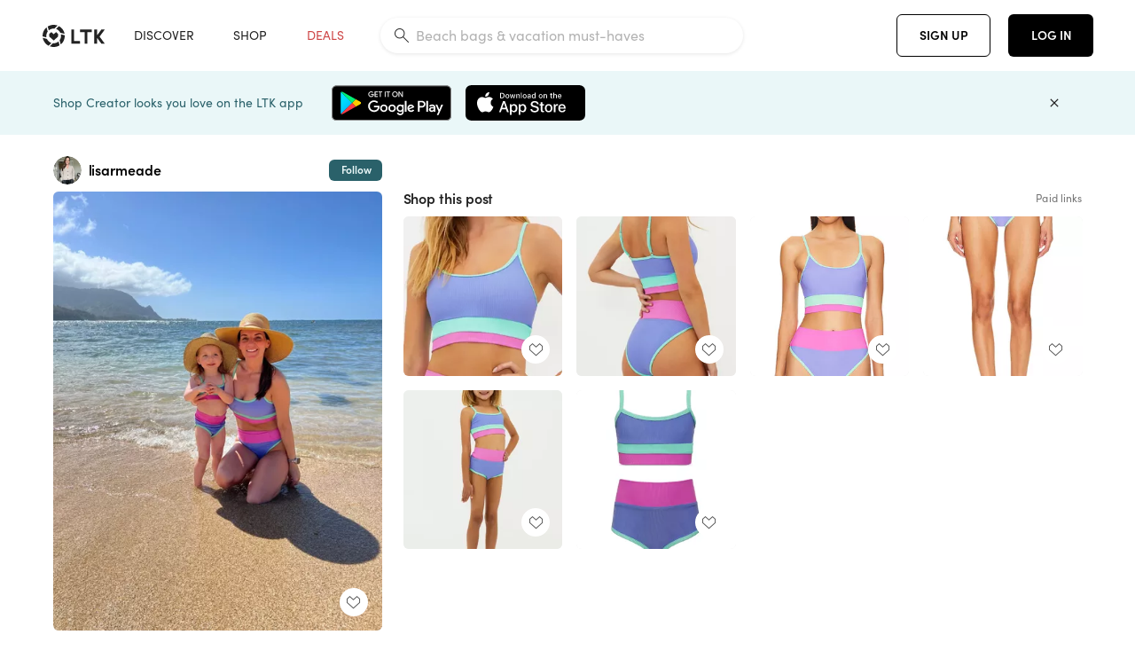

--- FILE ---
content_type: text/html; charset=utf-8
request_url: https://www.shopltk.com/explore/lisarmeade/posts/7c9f3979-f68b-11ee-99b9-0242ac11000b
body_size: 94870
content:
<!doctype html>
<html data-n-head-ssr lang="en" data-n-head="%7B%22lang%22:%7B%22ssr%22:%22en%22%7D%7D">
  <head >
    <meta data-n-head="ssr" data-hid="charset" charset="utf-8"><meta data-n-head="ssr" name="viewport" content="width=device-width, initial-scale=1"><meta data-n-head="ssr" name="referrer" content="always"><meta data-n-head="ssr" name="color-scheme" content="light"><meta data-n-head="ssr" name="application-name" content="LTK"><meta data-n-head="ssr" name="msapplication-TileColor" content="#FFFFFF"><meta data-n-head="ssr" name="msapplication-TileImage" content="/favicon-144.png?v=4"><meta data-n-head="ssr" data-hid="mobile-web-app-capable" name="mobile-web-app-capable" content="yes"><meta data-n-head="ssr" data-hid="apple-mobile-web-app-capable" name="apple-mobile-web-app-capable" content="yes"><meta data-n-head="ssr" data-hid="apple-mobile-web-app-status-bar-style" name="apple-mobile-web-app-status-bar-style" content="default"><meta data-n-head="ssr" data-hid="apple-mobile-web-app-title" name="apple-mobile-web-app-title" content="LTK"><meta data-n-head="ssr" data-hid="theme-color" name="theme-color" content="#FFFFFF"><meta data-n-head="ssr" data-hid="og:type" name="og:type" property="og:type" content="website"><meta data-n-head="ssr" data-hid="og:site_name" name="og:site_name" property="og:site_name" content="LTK"><meta data-n-head="ssr" data-hid="twitter:site" name="twitter:site" property="twitter:site" content="@liketoknow.it"><meta data-n-head="ssr" data-hid="twitter:creator" name="twitter:creator" property="twitter:creator" content="@liketoknow.it"><meta data-n-head="ssr" data-hid="og:title" property="og:title" content="lisarmeade on LTK"><meta data-n-head="ssr" data-hid="description" name="description" content="Shop the latest from lisarmeade on LTK, the easiest way to shop everything from your favorite creators."><meta data-n-head="ssr" data-hid="og:description" property="og:description" content="Shop the latest from lisarmeade on LTK, the easiest way to shop everything from your favorite creators."><meta data-n-head="ssr" data-hid="og:url" property="og:url" content="https://www.shopltk.com/explore/lisarmeade/posts/7c9f3979-f68b-11ee-99b9-0242ac11000b"><meta data-n-head="ssr" data-hid="al:ios:url" property="al:ios:url" content="com.rewardstyle.ltk://explore/lisarmeade/posts/7c9f3979-f68b-11ee-99b9-0242ac11000b"><meta data-n-head="ssr" data-hid="al:ios:app_name" property="al:ios:app_name" content="LTK"><meta data-n-head="ssr" data-hid="al:ios:app_store_id" property="al:ios:app_store_id" content="1154027990"><meta data-n-head="ssr" data-hid="al:android:url" property="al:android:url" content="com.rewardstyle.liketoknowit://explore/lisarmeade/posts/7c9f3979-f68b-11ee-99b9-0242ac11000b"><meta data-n-head="ssr" data-hid="al:android:app_name" property="al:android:app_name" content="LTK"><meta data-n-head="ssr" data-hid="al:android:package" property="al:android:package" content="com.rewardstyle.liketoknowit"><meta data-n-head="ssr" data-hid="branch:deeplink:$deeplink_path" property="branch:deeplink:$deeplink_path" content="/explore/lisarmeade/posts/7c9f3979-f68b-11ee-99b9-0242ac11000b"><meta data-n-head="ssr" data-hid="branch:deeplink:app_url" property="branch:deeplink:app_url" content="explore/lisarmeade/posts/7c9f3979-f68b-11ee-99b9-0242ac11000b"><meta data-n-head="ssr" data-hid="branch:deeplink:title" property="branch:deeplink:title" content="Get my full shop experience"><meta data-n-head="ssr" data-hid="branch:deeplink:subtitle" property="branch:deeplink:subtitle" content="Download the LTK app now to shop all of my favorite finds in one place."><meta data-n-head="ssr" data-hid="branch:deeplink:button" property="branch:deeplink:button" content="Get the free LTK app"><meta data-n-head="ssr" data-hid="branch:deeplink:getButton" property="branch:deeplink:getButton" content="GET"><meta data-n-head="ssr" data-hid="branch:deeplink:openButton" property="branch:deeplink:openButton" content="OPEN"><meta data-n-head="ssr" data-hid="branch:deeplink:page" property="branch:deeplink:page" content="post_page"><meta data-n-head="ssr" data-hid="branch:deeplink:continue" property="branch:deeplink:continue" content="Continue on web"><meta data-n-head="ssr" data-hid="branch:deeplink:title_treatment" property="branch:deeplink:title_treatment" content="Get my full LTK experience"><meta data-n-head="ssr" data-hid="branch:deeplink:subtitle_treatment" property="branch:deeplink:subtitle_treatment" content="Download the LTK app to shop my favorites and get notified when I post fresh content."><meta data-n-head="ssr" data-hid="branch:deeplink:button_treatment" property="branch:deeplink:button_treatment" content="Get the LTK app"><meta data-n-head="ssr" data-hid="branch:deeplink:avatarUrl" property="branch:deeplink:avatarUrl" content="https://avatar-cdn.liketoknow.it/6c0e4d68-02cb-11e8-9fed-0242ac110002.cbea961f-bcc8-48cc-9e25-fc039e9dc4c4"><meta data-n-head="ssr" data-hid="og:image" property="og:image" content="https://product-images-cdn.liketoknow.it/R19RrxkcabENAuQu1o8DRZ8ycmROFvUE9y0Oa.Nilvc3Ef6x9CjVIBVQSpgdsCXZ3dMxSs8s69Fp0SUGx.rB.nOEoyeBzizCgN9E8bKy3uU8lBumP4ZTLVfE83ir369thPWZg8fcwuyTEcVlTMn87A70gJvpMeq9TgN56LkI.t8s7gqyiYkY0qkF1Eo-"><meta data-n-head="ssr" data-hid="og:image:secure_url" property="og:image:secure_url" content="https://product-images-cdn.liketoknow.it/R19RrxkcabENAuQu1o8DRZ8ycmROFvUE9y0Oa.Nilvc3Ef6x9CjVIBVQSpgdsCXZ3dMxSs8s69Fp0SUGx.rB.nOEoyeBzizCgN9E8bKy3uU8lBumP4ZTLVfE83ir369thPWZg8fcwuyTEcVlTMn87A70gJvpMeq9TgN56LkI.t8s7gqyiYkY0qkF1Eo-"><meta data-n-head="ssr" data-hid="og:image:width" property="og:image:width" content="1536"><meta data-n-head="ssr" data-hid="og:image:height" property="og:image:height" content="2048"><meta data-n-head="ssr" data-hid="twitter:card" name="twitter:card" content="summary_large_image"><title>lisarmeade on LTK</title><link data-n-head="ssr" rel="icon" type="image/png" href="/favicon.png?v=4" sizes="32x32"><link data-n-head="ssr" rel="icon" type="image/png" href="/favicon-128.png?v=4" sizes="128x128"><link data-n-head="ssr" rel="icon" type="image/png" href="/favicon-192.png?v=4" sizes="192x192"><link data-n-head="ssr" rel="shortcut icon" type="image/png" href="/favicon-196.png?v=4" sizes="196x196"><link data-n-head="ssr" rel="apple-touch-icon" href="/favicon-152.png?v=4" sizes="152x152"><link data-n-head="ssr" rel="apple-touch-icon" href="/favicon-180.png?v=4" sizes="180x180"><link data-n-head="ssr" data-hid="apple-touch-startup-image-iphonexsmax" rel="apple-touch-startup-image" href="/static/icons/splash_iphonexsmax_1242x2688.6b17fa.png" media="(device-width: 414px) and (device-height: 896px) and (-webkit-device-pixel-ratio: 3)"><link data-n-head="ssr" data-hid="apple-touch-startup-image-iphonexr" rel="apple-touch-startup-image" href="/static/icons/splash_iphonexr_828x1792.6b17fa.png" media="(device-width: 414px) and (device-height: 896px) and (-webkit-device-pixel-ratio: 2)"><link data-n-head="ssr" data-hid="apple-touch-startup-image-iphonex" rel="apple-touch-startup-image" href="/static/icons/splash_iphonex_1125x2436.6b17fa.png" media="(device-width: 375px) and (device-height: 812px) and (-webkit-device-pixel-ratio: 3)"><link data-n-head="ssr" data-hid="apple-touch-startup-image-iphoneplus" rel="apple-touch-startup-image" href="/static/icons/splash_iphoneplus_1242x2208.6b17fa.png" media="(device-width: 414px) and (device-height: 736px) and (-webkit-device-pixel-ratio: 3)"><link data-n-head="ssr" data-hid="apple-touch-startup-image-iphone6" rel="apple-touch-startup-image" href="/static/icons/splash_iphone6_750x1334.6b17fa.png" media="(device-width: 375px) and (device-height: 667px) and (-webkit-device-pixel-ratio: 2)"><link data-n-head="ssr" data-hid="apple-touch-startup-image-iphone5" rel="apple-touch-startup-image" href="/static/icons/splash_iphone5_640x1136.6b17fa.png" media="(device-width: 320px) and (device-height: 568px) and (-webkit-device-pixel-ratio: 2)"><link data-n-head="ssr" data-hid="shortcut-icon" rel="shortcut icon" href="/static/icons/icon_64x64.6b17fa.png"><link data-n-head="ssr" data-hid="apple-touch-icon" rel="apple-touch-icon" href="/static/icons/icon_512x512.6b17fa.png" sizes="512x512"><link data-n-head="ssr" media="(device-width: 320px) and (device-height: 568px) and (-webkit-device-pixel-ratio: 2)" rel="apple-touch-startup-image" data-hid="apple-touch-startup-image-iphonese"><link data-n-head="ssr" media="(device-width: 768px) and (device-height: 1024px) and (-webkit-device-pixel-ratio: 2)" rel="apple-touch-startup-image" data-hid="apple-touch-startup-image-ipad"><link data-n-head="ssr" media="(device-width: 834px) and (device-height: 1112px) and (-webkit-device-pixel-ratio: 2)" rel="apple-touch-startup-image" data-hid="apple-touch-startup-image-ipadpro1"><link data-n-head="ssr" media="(device-width: 834px) and (device-height: 1194px) and (-webkit-device-pixel-ratio: 2)" rel="apple-touch-startup-image" data-hid="apple-touch-startup-image-ipadpro2"><link data-n-head="ssr" media="(device-width: 1024px) and (device-height: 1366px) and (-webkit-device-pixel-ratio: 2)" rel="apple-touch-startup-image" data-hid="apple-touch-startup-image-ipadpro3"><link data-n-head="ssr" rel="manifest" href="/static/manifest.2afe73c5.json" data-hid="manifest"><link data-n-head="ssr" rel="canonical" href="https://www.shopltk.com/explore/lisarmeade/posts/7c9f3979-f68b-11ee-99b9-0242ac11000b"><link data-n-head="ssr" vmid="preload" rel="preload" as="image" imagesrcset="https://product-images-cdn.liketoknow.it/R19RrxkcabENAuQu1o8DRZ8ycmROFvUE9y0Oa.Nilvc3Ef6x9CjVIBVQSpgdsCXZ3dMxSs8s69Fp0SUGx.rB.nOEoyeBzizCgN9E8bKy3uU8lBumP4ZTLVfE83ir369thPWZg8fcwuyTEcVlTMn87A70gJvpMeq9TgN56LkI.t8s7gqyiYkY0qkF1Eo-?v=0&amp;auto=format&amp;fm=webp&amp;w=450&amp;q=80&amp;dpr=1 1x, https://product-images-cdn.liketoknow.it/R19RrxkcabENAuQu1o8DRZ8ycmROFvUE9y0Oa.Nilvc3Ef6x9CjVIBVQSpgdsCXZ3dMxSs8s69Fp0SUGx.rB.nOEoyeBzizCgN9E8bKy3uU8lBumP4ZTLVfE83ir369thPWZg8fcwuyTEcVlTMn87A70gJvpMeq9TgN56LkI.t8s7gqyiYkY0qkF1Eo-?v=0&amp;auto=format&amp;fm=webp&amp;w=450&amp;q=80&amp;dpr=2 2x, https://product-images-cdn.liketoknow.it/R19RrxkcabENAuQu1o8DRZ8ycmROFvUE9y0Oa.Nilvc3Ef6x9CjVIBVQSpgdsCXZ3dMxSs8s69Fp0SUGx.rB.nOEoyeBzizCgN9E8bKy3uU8lBumP4ZTLVfE83ir369thPWZg8fcwuyTEcVlTMn87A70gJvpMeq9TgN56LkI.t8s7gqyiYkY0qkF1Eo-?v=0&amp;auto=format&amp;fm=webp&amp;w=450&amp;q=80&amp;dpr=3 3x"><script data-n-head="ssr" data-hid="gtm-script">window['dataLayer']=[];if(!window._gtm_init){window._gtm_init=1;(function(w,n,d,m,e,p){w[d]=(w[d]==1||n[d]=='yes'||n[d]==1||n[m]==1||(w[e]&&w[e][p]&&w[e][p]()))?1:0})(window,navigator,'doNotTrack','msDoNotTrack','external','msTrackingProtectionEnabled');(function(w,d,s,l,x,y){w[x]={};w._gtm_inject=function(i){if(w.doNotTrack||w[x][i])return;w[x][i]=1;w[l]=w[l]||[];w[l].push({'gtm.start':new Date().getTime(),event:'gtm.js'});var f=d.getElementsByTagName(s)[0],j=d.createElement(s);j.async=true;j.src='https://www.googletagmanager.com/gtm.js?id='+i;f.parentNode.insertBefore(j,f);}})(window,document,'script','dataLayer','_gtm_ids','_gtm_inject')};["GTM-TFZXHKL&"].forEach(function(i){window._gtm_inject(i)})</script><script data-n-head="ssr" type="application/ld+json">{"@context":"http://schema.org/","@type":"BlogPosting","sharedContent":{"@type":"CreativeWork","thumbnailUrl":"https://product-images-cdn.liketoknow.it/R19RrxkcabENAuQu1o8DRZ8ycmROFvUE9y0Oa.Nilvc3Ef6x9CjVIBVQSpgdsCXZ3dMxSs8s69Fp0SUGx.rB.nOEoyeBzizCgN9E8bKy3uU8lBumP4ZTLVfE83ir369thPWZg8fcwuyTEcVlTMn87A70gJvpMeq9TgN56LkI.t8s7gqyiYkY0qkF1Eo-","text":"Mommy and me swimsuits \n\n\n#LTKfindsunder100 #LTKswim #LTKfamily"},"articleBody":"Mommy and me swimsuits \n\n\n#LTKfindsunder100 #LTKswim #LTKfamily","creator":{"@type":"Organization","description":"Hello ☺️ Welcome, Gorgeous!!\n\nFollow for affordable outfits, sales, and home finds.\n5’3 | 0/2 XS | 34D | 115lbs\n\nLet’s Get Shopping 🙌🏼","logo":"https://avatar-cdn.liketoknow.it/6c0e4d68-02cb-11e8-9fed-0242ac110002.cbea961f-bcc8-48cc-9e25-fc039e9dc4c4","name":"lisarmeade | LTK","url":"https://www.shopltk.com/explore/lisarmeade"},"datePublished":"2024-04-09T16:09:12+00:00","headline":"Eva Colorblock Rib Bikini Top Curated on LTK","image":"https://product-images-cdn.liketoknow.it/R19RrxkcabENAuQu1o8DRZ8ycmROFvUE9y0Oa.Nilvc3Ef6x9CjVIBVQSpgdsCXZ3dMxSs8s69Fp0SUGx.rB.nOEoyeBzizCgN9E8bKy3uU8lBumP4ZTLVfE83ir369thPWZg8fcwuyTEcVlTMn87A70gJvpMeq9TgN56LkI.t8s7gqyiYkY0qkF1Eo-","url":"https://www.shopltk.com/explore/lisarmeade/posts/7c9f3979-f68b-11ee-99b9-0242ac11000b"}</script><link rel="preload" href="/static/8d52f16.js" as="script"><link rel="preload" href="/static/6a93aef.js" as="script"><link rel="preload" href="/static/css/715a7ad.css" as="style"><link rel="preload" href="/static/a1a22bc.js" as="script"><link rel="preload" href="/static/css/f4b25c1.css" as="style"><link rel="preload" href="/static/3aa4381.js" as="script"><link rel="preload" href="/static/css/3384c50.css" as="style"><link rel="preload" href="/static/39de02a.js" as="script"><link rel="preload" href="/static/css/799f007.css" as="style"><link rel="preload" href="/static/aef158c.js" as="script"><link rel="preload" href="/static/css/046a22e.css" as="style"><link rel="preload" href="/static/fd23952.js" as="script"><link rel="preload" href="/static/css/ee5d34a.css" as="style"><link rel="preload" href="/static/f50164d.js" as="script"><link rel="preload" href="/static/css/beb8def.css" as="style"><link rel="preload" href="/static/cf5cd28.js" as="script"><link rel="stylesheet" href="/static/css/715a7ad.css"><link rel="stylesheet" href="/static/css/f4b25c1.css"><link rel="stylesheet" href="/static/css/3384c50.css"><link rel="stylesheet" href="/static/css/799f007.css"><link rel="stylesheet" href="/static/css/046a22e.css"><link rel="stylesheet" href="/static/css/ee5d34a.css"><link rel="stylesheet" href="/static/css/beb8def.css">
  </head>
  <body >
    <noscript data-n-head="ssr" data-hid="gtm-noscript" data-pbody="true"><iframe src="https://www.googletagmanager.com/ns.html?id=GTM-TFZXHKL&&" height="0" width="0" style="display:none;visibility:hidden" title="gtm"></iframe></noscript><div data-server-rendered="true" id="__nuxt"><!----><div id="__layout"><div data-app="true" data-fetch-key="DefaultLayout:0" id="app" class="v-application v-application--is-ltr theme--light"><div class="v-application--wrap"><header class="ltk-header site-header v-sheet theme--light elevation-0 v-toolbar v-app-bar v-app-bar--fixed" style="height:80px;margin-top:0px;transform:translateY(0px);left:0px;right:0px;" data-v-1082540e data-v-9dfe58f0><div class="v-toolbar__content" style="height:80px;"><div class="container flex-nowrap pa-0 branch-journeys-top white fill-height" data-v-1082540e><div class="v-toolbar__items" data-v-1082540e><a href="/" class="ltk-logo d-flex align-self-center pr-md-3 pr-xl-5 pl-3 pl-md-0" data-v-290a3398 data-v-1082540e><svg height="25px" width="70px" viewBox="0 0 70 25" fill="none" xmlns="http://www.w3.org/2000/svg" xmlns:xlink="http://www.w3.org/1999/xlink" data-v-290a3398><title data-v-290a3398>LTK</title> <path fill-rule="evenodd" clip-rule="evenodd" d="M18.0692 18.9455C18.0568 18.8992 18.0217 18.8624 17.9759 18.8478C17.9302 18.8332 17.8801 18.8429 17.8431 18.8734C16.1555 20.2595 13.9917 20.9333 11.8132 20.751C11.7715 20.7471 11.7303 20.7621 11.7011 20.792L8.40645 24.0878C8.37213 24.1221 8.35794 24.1716 8.3689 24.2188C8.37986 24.266 8.41442 24.3042 8.46036 24.3199C9.77623 24.7694 11.1574 24.9991 12.5483 25C14.8553 25.0001 17.1172 24.3634 19.0837 23.1603C19.136 23.1275 19.1608 23.0646 19.1449 23.0051L18.0692 18.9455ZM4.90108 15.8862L0.40818 14.6886C0.361852 14.6762 0.312366 14.6882 0.276985 14.7206C0.241604 14.7529 0.225234 14.801 0.233586 14.8481C0.846198 18.4078 3.43142 21.9022 6.66602 23.544C6.68503 23.5536 6.70597 23.5588 6.72728 23.5593C6.76564 23.5599 6.80261 23.5449 6.82958 23.5177L9.81178 20.5354C9.8461 20.5011 9.86029 20.4516 9.84933 20.4044C9.83837 20.3572 9.80381 20.3189 9.75787 20.3032C7.69643 19.5969 5.87085 17.9343 4.99358 15.965C4.97652 15.926 4.94241 15.8969 4.90108 15.8862ZM24.9488 11.7277L20.8621 10.7238C20.8151 10.7123 20.7655 10.7256 20.7307 10.7591C20.6959 10.7926 20.6808 10.8415 20.6906 10.8888C21.1451 13.1006 20.6152 15.5141 19.2742 17.3471C19.249 17.3812 19.2406 17.4248 19.2515 17.4657L20.4388 21.9462C20.451 21.9928 20.4864 22.03 20.5325 22.0446C20.5464 22.0489 20.5608 22.0513 20.5754 22.0513C20.6083 22.0511 20.6402 22.0394 20.6654 22.0183C23.5931 19.5694 25.2753 15.6754 25.0554 11.856C25.0523 11.7944 25.0089 11.7422 24.9488 11.7277ZM12.5526 10.5747L9.97964 8.26938C9.92634 8.22097 9.84486 8.22097 9.79156 8.26938L7.62414 10.213C7.59422 10.2395 7.57724 10.2776 7.57758 10.3175V13.155C7.57748 13.1948 7.59441 13.2329 7.62414 13.2595L12.4564 17.5921C12.4821 17.6153 12.5155 17.6283 12.5502 17.6283C12.5866 17.6293 12.6222 17.6164 12.6494 17.5921L17.4817 13.2595C17.5112 13.2327 17.528 13.1948 17.5282 13.155V10.3175C17.5284 10.2776 17.5114 10.2396 17.4817 10.213L15.3143 8.26938C15.2607 8.22117 15.1792 8.22117 15.1256 8.26938L12.5526 10.5747ZM4.56108 3.1033C4.54834 3.05708 4.51276 3.02059 4.46679 3.00659C4.42083 2.99259 4.37087 3.00303 4.33441 3.03426C1.47964 5.46118 -0.138883 9.15351 0.00936958 12.9106C0.0118837 12.9722 0.0543641 13.025 0.114126 13.0407L4.18494 14.1253C4.19672 14.1284 4.20887 14.1301 4.22108 14.1302V14.1332C4.26299 14.133 4.30266 14.1143 4.32938 14.0821C4.35611 14.0499 4.36715 14.0075 4.35953 13.9664C3.95337 11.8016 4.48634 9.44496 5.78692 7.66142C5.81268 7.62621 5.8206 7.58107 5.80836 7.53922L4.56108 3.1033ZM24.8091 9.92765C24.1408 6.44918 21.6695 3.14057 18.5139 1.49574C18.4592 1.46696 18.392 1.47738 18.3485 1.5214L15.3933 4.4964C15.3591 4.53017 15.345 4.57921 15.3559 4.62594C15.3663 4.67281 15.4001 4.7111 15.4454 4.72736C17.4021 5.43552 19.1584 7.03514 20.0277 8.90177C20.0457 8.94055 20.0804 8.96909 20.122 8.97937L24.637 10.0877C24.648 10.0907 24.6593 10.0921 24.6707 10.092V10.0945C24.7127 10.0945 24.7525 10.0758 24.7793 10.0435C24.806 10.0113 24.817 9.96879 24.8091 9.92765ZM16.8219 0.808682C16.811 0.7617 16.7768 0.723523 16.7312 0.707541C13.1542 -0.550524 9.10605 -0.113043 5.9027 1.87762C5.84943 1.91046 5.82443 1.97454 5.84144 2.03465L6.97477 6.0673C6.98776 6.11323 7.02332 6.14939 7.06912 6.16323C7.0826 6.16739 7.09665 6.16945 7.11077 6.16936C7.1443 6.16985 7.1769 6.15836 7.20266 6.13696C8.93588 4.69651 11.1793 4.01603 13.4231 4.25017C13.4656 4.25461 13.5077 4.23954 13.5377 4.20923L16.7845 0.939113C16.8186 0.904897 16.8327 0.855665 16.8219 0.808682ZM42.2547 7.92899C42.2547 8.09033 42.4251 8.30501 42.5561 8.30501H47.378V21.0319C47.378 21.1958 47.5052 21.3571 47.6362 21.3571H50.307C50.438 21.3571 50.5691 21.1926 50.5691 21.0319V8.30501H55.3078C55.4369 8.30501 55.6092 8.09033 55.6092 7.92899V5.61951C55.6092 5.45882 55.4388 5.24414 55.3078 5.24414H42.5561C42.427 5.24414 42.2547 5.45882 42.2547 5.61951V7.92899ZM61.4816 11.5779H61.7063L66.2275 5.45228C66.3277 5.29037 66.5103 5.19713 66.7012 5.21027H69.8031C69.8555 5.20477 69.9076 5.22253 69.9455 5.2588C69.9835 5.29507 70.0033 5.34613 69.9997 5.39828C69.9997 5.50562 69.9781 5.55897 69.8923 5.66631L64.2952 13.3058L69.8903 20.8672C69.9768 20.9746 69.9984 21.0286 69.9984 21.1359C70.002 21.1881 69.9821 21.2391 69.9442 21.2754C69.9063 21.3117 69.8542 21.3294 69.8018 21.3239H66.6999C66.5089 21.3371 66.3264 21.2438 66.2262 21.0819L61.705 14.9602H61.4835V20.9811C61.4835 21.1424 61.3525 21.3571 61.2214 21.3571H58.5507C58.4196 21.3571 58.2925 21.1958 58.2925 21.0318V5.56417C58.2925 5.40284 58.4236 5.24215 58.5507 5.24215H61.2214C61.3525 5.24215 61.4835 5.40284 61.4835 5.56417L61.4816 11.5779ZM41.9512 18.293H35.5777L35.5797 5.56415C35.5797 5.40281 35.4486 5.24213 35.3176 5.24213H32.6468C32.5191 5.24213 32.388 5.40281 32.388 5.56415V21.0286C32.388 21.1925 32.5158 21.3538 32.6468 21.3538H41.9512C42.0803 21.3538 42.2527 21.1391 42.2527 20.9778V18.669C42.2527 18.5076 42.0823 18.293 41.9512 18.293Z" fill="#222222" data-v-290a3398></path></svg></a></div> <!----> <!----> <!----><!----><!----><!----><!----><!----><!----><!----><!----><!----><!----></div></div></header> <main class="v-main" style="padding-top:80px;padding-right:0px;padding-bottom:0!important;padding-left:0px;--vuetify-app-bar-height:0px;--branch-journey-banner-height:0px;"><div class="v-main__wrap"><!----> <div class="container ltk-post-page fill-height align-start pt-0 pt-md-6" data-v-cf1d275e data-v-cf1d275e><div class="row align-start" data-v-cf1d275e data-v-cf1d275e><div class="col col-12 align-self-start" data-v-cf1d275e data-v-cf1d275e><div data-v-cf1d275e><div class="row ltk-item justify-center" data-v-06a65688 data-v-06a65688 data-v-cf1d275e><div class="col-sm-6 col-md-4 col-12" data-v-06a65688 data-v-06a65688><div class="row ltk-profile-header flex-nowrap no-gutters align-center" data-v-86fc8f82 data-v-86fc8f82 data-v-06a65688><div class="col col-auto" data-v-86fc8f82 data-v-86fc8f82><a href="/explore/lisarmeade" class="ltk-black--text nuxt-link-active" data-v-86fc8f82><div class="position-relative" data-v-86fc8f82><div alt="lisarmeade on LTK" class="v-avatar mr-2" style="height:32px;min-width:32px;width:32px;" data-v-86fc8f82><img src="https://avatar-cdn.liketoknow.it/6c0e4d68-02cb-11e8-9fed-0242ac110002.cbea961f-bcc8-48cc-9e25-fc039e9dc4c4?v=0&amp;auto=format&amp;fm=webp&amp;w=100&amp;h=100&amp;fit=crop&amp;q=80&amp;dpr=1" loading="lazy" width="32" height="32" alt="lisarmeade on LTK" class="c-image" data-v-d05415aa></div> <!----><!----><!----></div></a></div> <div class="col-sm-7 col-8" data-v-86fc8f82 data-v-86fc8f82><a href="/explore/lisarmeade" class="ltk-black--text d-block mr-2 nuxt-link-active" data-v-86fc8f82><div class="text-truncate text-subtitle-subtitle1-sofiapro"><!---->lisarmeade
    </div></a> <!----></div> <!----></div> <div class="row my-2 no-gutters" data-v-06a65688 data-v-06a65688><div class="ltk-hero-img-container col col-12" data-v-06a65688 data-v-06a65688><div class="client-only-placeholder" data-v-06a65688 data-v-06a65688><div payload="[object Object]" data-v-5cfe282b data-v-06a65688><div><a href="/explore/lisarmeade/posts/7c9f3979-f68b-11ee-99b9-0242ac11000b" aria-current="page" tabindex="0" class="nuxt-link-exact-active nuxt-link-active v-card v-card--flat v-card--link v-sheet theme--light" style="max-height:100%;max-width:100%;width:450px;" data-v-5cfe282b><div max-height="100%" max-width="100%" srcset="https://product-images-cdn.liketoknow.it/R19RrxkcabENAuQu1o8DRZ8ycmROFvUE9y0Oa.Nilvc3Ef6x9CjVIBVQSpgdsCXZ3dMxSs8s69Fp0SUGx.rB.nOEoyeBzizCgN9E8bKy3uU8lBumP4ZTLVfE83ir369thPWZg8fcwuyTEcVlTMn87A70gJvpMeq9TgN56LkI.t8s7gqyiYkY0qkF1Eo-?v=0&amp;auto=format&amp;fm=webp&amp;w=450&amp;q=80&amp;dpr=1 1x, https://product-images-cdn.liketoknow.it/R19RrxkcabENAuQu1o8DRZ8ycmROFvUE9y0Oa.Nilvc3Ef6x9CjVIBVQSpgdsCXZ3dMxSs8s69Fp0SUGx.rB.nOEoyeBzizCgN9E8bKy3uU8lBumP4ZTLVfE83ir369thPWZg8fcwuyTEcVlTMn87A70gJvpMeq9TgN56LkI.t8s7gqyiYkY0qkF1Eo-?v=0&amp;auto=format&amp;fm=webp&amp;w=450&amp;q=80&amp;dpr=2 2x, https://product-images-cdn.liketoknow.it/R19RrxkcabENAuQu1o8DRZ8ycmROFvUE9y0Oa.Nilvc3Ef6x9CjVIBVQSpgdsCXZ3dMxSs8s69Fp0SUGx.rB.nOEoyeBzizCgN9E8bKy3uU8lBumP4ZTLVfE83ir369thPWZg8fcwuyTEcVlTMn87A70gJvpMeq9TgN56LkI.t8s7gqyiYkY0qkF1Eo-?v=0&amp;auto=format&amp;fm=webp&amp;w=450&amp;q=80&amp;dpr=3 3x" alt="Mommy and me swimsuits 


#LTKfindsunder100 #LTKswim #LTKfamily" class="ltk-hero-image d-block fill-height ltk-img grey-10 rounded" style="padding-bottom:133.33333333333331%;" data-v-5cfe282b><img src="https://product-images-cdn.liketoknow.it/R19RrxkcabENAuQu1o8DRZ8ycmROFvUE9y0Oa.Nilvc3Ef6x9CjVIBVQSpgdsCXZ3dMxSs8s69Fp0SUGx.rB.nOEoyeBzizCgN9E8bKy3uU8lBumP4ZTLVfE83ir369thPWZg8fcwuyTEcVlTMn87A70gJvpMeq9TgN56LkI.t8s7gqyiYkY0qkF1Eo-?v=0&amp;auto=format&amp;fm=webp&amp;w=450&amp;q=80&amp;dpr=1" loading="lazy" width="450" height="600" rounded="true" max-height="100%" max-width="100%" srcset="https://product-images-cdn.liketoknow.it/R19RrxkcabENAuQu1o8DRZ8ycmROFvUE9y0Oa.Nilvc3Ef6x9CjVIBVQSpgdsCXZ3dMxSs8s69Fp0SUGx.rB.nOEoyeBzizCgN9E8bKy3uU8lBumP4ZTLVfE83ir369thPWZg8fcwuyTEcVlTMn87A70gJvpMeq9TgN56LkI.t8s7gqyiYkY0qkF1Eo-?v=0&amp;auto=format&amp;fm=webp&amp;w=450&amp;q=80&amp;dpr=1 1x, https://product-images-cdn.liketoknow.it/R19RrxkcabENAuQu1o8DRZ8ycmROFvUE9y0Oa.Nilvc3Ef6x9CjVIBVQSpgdsCXZ3dMxSs8s69Fp0SUGx.rB.nOEoyeBzizCgN9E8bKy3uU8lBumP4ZTLVfE83ir369thPWZg8fcwuyTEcVlTMn87A70gJvpMeq9TgN56LkI.t8s7gqyiYkY0qkF1Eo-?v=0&amp;auto=format&amp;fm=webp&amp;w=450&amp;q=80&amp;dpr=2 2x, https://product-images-cdn.liketoknow.it/R19RrxkcabENAuQu1o8DRZ8ycmROFvUE9y0Oa.Nilvc3Ef6x9CjVIBVQSpgdsCXZ3dMxSs8s69Fp0SUGx.rB.nOEoyeBzizCgN9E8bKy3uU8lBumP4ZTLVfE83ir369thPWZg8fcwuyTEcVlTMn87A70gJvpMeq9TgN56LkI.t8s7gqyiYkY0qkF1Eo-?v=0&amp;auto=format&amp;fm=webp&amp;w=450&amp;q=80&amp;dpr=3 3x" alt="Mommy and me swimsuits 


#LTKfindsunder100 #LTKswim #LTKfamily" class="c-image" data-v-d05415aa></div> <!----></a></div></div></div> <div class="ltk-hero-overlay" data-v-06a65688><!----> <button type="button" aria-label="add post to favorites" opacity="86" id="coachmarkTarget" absolute="" class="v-btn--like ltk-favorite-icon v-btn v-btn--absolute v-btn--fab v-btn--has-bg v-btn--round theme--light elevation-0 v-size--default ltk-whitn" data-v-00a44d36 data-v-06a65688><span class="v-btn__content"><i aria-hidden="true" class="v-icon notranslate capsule capsule-consumer-heart-logo-outline-16 theme--light"></i></span></button></div> <!----></div></div> <div class="row no-gutters" data-v-06a65688 data-v-06a65688><div class="col col-12" data-v-06a65688 data-v-06a65688><div class="text-body-body1-sofiapro" data-v-2ab19316 data-v-06a65688><p class="ltk-caption text-body-body1-sofiapro grey-70--text mb-2" data-v-2ab19316>
    Mommy and me swimsuits 


LTKfindsunder100 LTKswim LTKfamily
  </p> <div class="d-inline-block mr-3" data-v-2ab19316><a class="link-light--text" data-v-2ab19316>
      #
    </a></div><div class="d-inline-block mr-3" data-v-2ab19316><a class="link-light--text" data-v-2ab19316>
      #
    </a></div><div class="d-inline-block mr-3" data-v-2ab19316><a class="link-light--text" data-v-2ab19316>
      #
    </a></div></div></div> <!----> <div class="col col-12" data-v-06a65688 data-v-06a65688><div class="pt-6" data-v-06a65688><span class="mr-3 grey-50--text">Share:</span> <a href="https://www.facebook.com/dialog/feed?app_id=258637720963039&amp;link=https%3A%2F%2Fliketk.it%2F4D7uM&amp;picture=https%3A%2F%2Fproduct-images-cdn.liketoknow.it%2FR19RrxkcabENAuQu1o8DRZ8ycmROFvUE9y0Oa.Nilvc3Ef6x9CjVIBVQSpgdsCXZ3dMxSs8s69Fp0SUGx.rB.nOEoyeBzizCgN9E8bKy3uU8lBumP4ZTLVfE83ir369thPWZg8fcwuyTEcVlTMn87A70gJvpMeq9TgN56LkI.t8s7gqyiYkY0qkF1Eo-%3Fv%3D0%26auto%3Dformat%26fm%3Dwebp%26w%3D405%26fit%3Dcrop%26q%3D80&amp;description=Mommy+and+me+swimsuits+%0A%0A%0A%23LTKfindsunder100+%23LTKswim+%23LTKfamily" target="_blank" aria-label="share on facebook" rel="noopener" class="v-btn v-btn--fab v-btn--has-bg v-btn--round theme--light elevation-0 v-size--default grey-10 text-decoration-none mr-3"><span class="v-btn__content"><span aria-hidden="true" class="v-icon notranslate theme--light grey-50--text"><svg xmlns="http://www.w3.org/2000/svg" viewBox="0 0 24 24" role="img" aria-hidden="true" class="v-icon__svg"><path d="M12 2.04C6.5 2.04 2 6.53 2 12.06C2 17.06 5.66 21.21 10.44 21.96V14.96H7.9V12.06H10.44V9.85C10.44 7.34 11.93 5.96 14.22 5.96C15.31 5.96 16.45 6.15 16.45 6.15V8.62H15.19C13.95 8.62 13.56 9.39 13.56 10.18V12.06H16.34L15.89 14.96H13.56V21.96A10 10 0 0 0 22 12.06C22 6.53 17.5 2.04 12 2.04Z"></path></svg></span></span></a><a href="https://www.pinterest.com/pin/create/button/?media=https%3A%2F%2Fproduct-images-cdn.liketoknow.it%2FR19RrxkcabENAuQu1o8DRZ8ycmROFvUE9y0Oa.Nilvc3Ef6x9CjVIBVQSpgdsCXZ3dMxSs8s69Fp0SUGx.rB.nOEoyeBzizCgN9E8bKy3uU8lBumP4ZTLVfE83ir369thPWZg8fcwuyTEcVlTMn87A70gJvpMeq9TgN56LkI.t8s7gqyiYkY0qkF1Eo-%3Fv%3D0%26auto%3Dformat%26fm%3Dwebp%26w%3D405%26fit%3Dcrop%26q%3D80&amp;url=https%3A%2F%2Fliketk.it%2F4D7uM&amp;description=Mommy+and+me+swimsuits+%0A%0A%0A%23LTKfindsunder100+%23LTKswim+%23LTKfamily" target="_blank" aria-label="share on pinterest" rel="noopener" class="v-btn v-btn--fab v-btn--has-bg v-btn--round theme--light elevation-0 v-size--default grey-10 text-decoration-none mr-3"><span class="v-btn__content"><span aria-hidden="true" class="v-icon notranslate theme--light grey-50--text"><svg xmlns="http://www.w3.org/2000/svg" viewBox="0 0 24 24" role="img" aria-hidden="true" class="v-icon__svg"><path d="M9.04,21.54C10,21.83 10.97,22 12,22A10,10 0 0,0 22,12A10,10 0 0,0 12,2A10,10 0 0,0 2,12C2,16.25 4.67,19.9 8.44,21.34C8.35,20.56 8.26,19.27 8.44,18.38L9.59,13.44C9.59,13.44 9.3,12.86 9.3,11.94C9.3,10.56 10.16,9.53 11.14,9.53C12,9.53 12.4,10.16 12.4,10.97C12.4,11.83 11.83,13.06 11.54,14.24C11.37,15.22 12.06,16.08 13.06,16.08C14.84,16.08 16.22,14.18 16.22,11.5C16.22,9.1 14.5,7.46 12.03,7.46C9.21,7.46 7.55,9.56 7.55,11.77C7.55,12.63 7.83,13.5 8.29,14.07C8.38,14.13 8.38,14.21 8.35,14.36L8.06,15.45C8.06,15.62 7.95,15.68 7.78,15.56C6.5,15 5.76,13.18 5.76,11.71C5.76,8.55 8,5.68 12.32,5.68C15.76,5.68 18.44,8.15 18.44,11.43C18.44,14.87 16.31,17.63 13.26,17.63C12.29,17.63 11.34,17.11 11,16.5L10.33,18.87C10.1,19.73 9.47,20.88 9.04,21.57V21.54Z"></path></svg></span></span></a><a href="https://twitter.com/intent/tweet?hashtags=liketkit&amp;text=%40liketoknowit&amp;url=https%3A%2F%2Fliketk.it%2F4D7uM" target="_blank" aria-label="share on twitter" rel="noopener" class="v-btn v-btn--fab v-btn--has-bg v-btn--round theme--light elevation-0 v-size--default grey-10 text-decoration-none mr-3"><span class="v-btn__content"><span aria-hidden="true" class="v-icon notranslate theme--light grey-50--text"><svg xmlns="http://www.w3.org/2000/svg" viewBox="0 0 24 24" role="img" aria-hidden="true" class="v-icon__svg"><path d="M22.46,6C21.69,6.35 20.86,6.58 20,6.69C20.88,6.16 21.56,5.32 21.88,4.31C21.05,4.81 20.13,5.16 19.16,5.36C18.37,4.5 17.26,4 16,4C13.65,4 11.73,5.92 11.73,8.29C11.73,8.63 11.77,8.96 11.84,9.27C8.28,9.09 5.11,7.38 3,4.79C2.63,5.42 2.42,6.16 2.42,6.94C2.42,8.43 3.17,9.75 4.33,10.5C3.62,10.5 2.96,10.3 2.38,10C2.38,10 2.38,10 2.38,10.03C2.38,12.11 3.86,13.85 5.82,14.24C5.46,14.34 5.08,14.39 4.69,14.39C4.42,14.39 4.15,14.36 3.89,14.31C4.43,16 6,17.26 7.89,17.29C6.43,18.45 4.58,19.13 2.56,19.13C2.22,19.13 1.88,19.11 1.54,19.07C3.44,20.29 5.7,21 8.12,21C16,21 20.33,14.46 20.33,8.79C20.33,8.6 20.33,8.42 20.32,8.23C21.16,7.63 21.88,6.87 22.46,6Z"></path></svg></span></span></a> <span class="v-tooltip v-tooltip--top" data-v-3a521528><!----><a href="https://liketk.it/4D7uM" aria-label="copy link to clipboard" rel="noopener" aria-haspopup="true" aria-expanded="false" class="v-btn v-btn--fab v-btn--has-bg v-btn--round theme--light elevation-0 v-size--default grey-10 text-decoration-none" data-v-3a521528><span class="v-btn__content"><!----> <span aria-hidden="true" class="v-icon notranslate theme--light grey-50--text" data-v-3a521528><svg xmlns="http://www.w3.org/2000/svg" viewBox="0 0 24 24" role="img" aria-hidden="true" class="v-icon__svg"><path d="M3.9,12C3.9,10.29 5.29,8.9 7,8.9H11V7H7A5,5 0 0,0 2,12A5,5 0 0,0 7,17H11V15.1H7C5.29,15.1 3.9,13.71 3.9,12M8,13H16V11H8V13M17,7H13V8.9H17C18.71,8.9 20.1,10.29 20.1,12C20.1,13.71 18.71,15.1 17,15.1H13V17H17A5,5 0 0,0 22,12A5,5 0 0,0 17,7Z"></path></svg></span></span></a></span></div></div></div></div> <div class="col-sm-6 col-md-8 col-12" data-v-06a65688 data-v-06a65688><div class="pa-0 col col-12" data-v-77600166 data-v-77600166 data-v-06a65688><div class="row mt-sm-9 mb-2 no-gutters align-stretch" data-v-77600166 data-v-77600166><div data-v-77600166><h2 class="text-subtitle-subtitle1-sofiapro" data-v-77600166>
        Shop this post
      </h2></div> <div class="ml-auto d-flex align-center" data-v-77600166><div class="grey-50--text col-12 pa-0 text-right text-caption2-sofiapro text-sm-caption1-sofiapro" data-v-77600166>
        Paid links
      </div></div></div> <div class="row ma-n1 ma-sm-n2 no-gutters align-center" data-v-77600166 data-v-77600166><div class="col-md-3 col-6" data-v-77600166 data-v-77600166><div payload="[object Object]" class="pa-1 pa-sm-2" data-v-61904665 data-v-77600166><div><div data-v-61904665><div class="position-relative" data-v-61904665><div class="v-skeleton-loader v-skeleton-loader--boilerplate theme--light" data-v-61904665><a href="https://rstyle.me/+u8hecx1UWzI_GqfIO5Jtew?li=7c9f3979-f68b-11ee-99b9-0242ac11000b&amp;lpm=EXACT&amp;pt=timeline&amp;__cid=1144&amp;l=en&amp;p=&amp;rr=explore-displayName-posts-id&amp;r=explore-displayName-posts-id&amp;hpd=false" target="_blank" rel="nofollow noopener" title="link to Eva Colorblock Rib Bikini Top from Nordstrom" class="d-block" data-v-61904665><div alt="Eva Colorblock Rib Bikini Top | Nordstrom" title="Eva Colorblock Rib Bikini Top | Nordstrom" class="ltk-img grey-10 rounded" style="padding-bottom:100%;" data-v-61904665><img src="https://product-images-cdn.liketoknow.it/F.WUPdsoheD0v_O75V25xuMSNEauMct6B5VApptKrSxmL_SEr2Pv7lfLUEhW8.JLAjrMfeyBIE7jl8mLBDHs9799Leh_dCUVPmSeqiILv6L9v4lsa8siD8J11RmII8aqDTu36y8Kz8GZl_dwXgovdypaCah2gefYwhUckhlPaUsTuXnPsdb3yRr7UAX0S5inycbcikMtde55VKaZxB08ymiMaYWhPHBW?v=2&amp;auto=format&amp;fm=webp&amp;w=256&amp;h=256&amp;fit=crop&amp;q=80" loading="lazy" rounded="true" alt="Eva Colorblock Rib Bikini Top | Nordstrom" title="Eva Colorblock Rib Bikini Top | Nordstrom" class="c-image" data-v-d05415aa></div></a></div> <!----> <!----> <button type="button" aria-label="add post to favorites" opacity="86" absolute="" class="v-btn--like favorite-button v-btn v-btn--absolute v-btn--fab v-btn--has-bg v-btn--round theme--light elevation-0 v-size--default ltk-whitn" style="--like-button-offset:14px;--like-button-size:32px;" data-v-6bbe7336 data-v-61904665><span class="v-btn__content"><i aria-hidden="true" class="v-icon notranslate capsule capsule-consumer-heart-logo-outline-16 theme--light"></i></span></button></div> <!----> <!----></div></div></div></div><div class="col-md-3 col-6" data-v-77600166 data-v-77600166><div payload="[object Object]" class="pa-1 pa-sm-2" data-v-61904665 data-v-77600166><div><div data-v-61904665><div class="position-relative" data-v-61904665><div class="v-skeleton-loader v-skeleton-loader--boilerplate theme--light" data-v-61904665><a href="https://rstyle.me/+6jixKLV75geiNwoFBqCbXw?li=7c9f3979-f68b-11ee-99b9-0242ac11000b&amp;lpm=EXACT&amp;pt=timeline&amp;__cid=1144&amp;l=en&amp;p=&amp;rr=explore-displayName-posts-id&amp;r=explore-displayName-posts-id&amp;hpd=false" target="_blank" rel="nofollow noopener" title="link to Emmy Colorblock High Waist Bikini Bottoms from Nordstrom" class="d-block" data-v-61904665><div alt="Emmy Colorblock High Waist Bikini Bottoms | Nordstrom" title="Emmy Colorblock High Waist Bikini Bottoms | Nordstrom" class="ltk-img grey-10 rounded" style="padding-bottom:100%;" data-v-61904665><img src="https://product-images-cdn.liketoknow.it/60nblNuaxIVj.WuVnQaiMQCgSJA.z8gDX1iwH0dxsPDrhdnQaXcNY93kTmoqL9LZJ5YcnuK.C0gyzuti8xarFH8JJJwRIrCEh4kI27PTJDqQrOOwUSfWkiqvrKaiPCuI49zyNtQsUVNZYs7BNme5gLVNuAFJyeAS8PHJH6ex4nt.SaIF9nk-?v=2&amp;auto=format&amp;fm=webp&amp;w=256&amp;h=256&amp;fit=crop&amp;q=80" loading="lazy" rounded="true" alt="Emmy Colorblock High Waist Bikini Bottoms | Nordstrom" title="Emmy Colorblock High Waist Bikini Bottoms | Nordstrom" class="c-image" data-v-d05415aa></div></a></div> <!----> <!----> <button type="button" aria-label="add post to favorites" opacity="86" absolute="" class="v-btn--like favorite-button v-btn v-btn--absolute v-btn--fab v-btn--has-bg v-btn--round theme--light elevation-0 v-size--default ltk-whitn" style="--like-button-offset:14px;--like-button-size:32px;" data-v-6bbe7336 data-v-61904665><span class="v-btn__content"><i aria-hidden="true" class="v-icon notranslate capsule capsule-consumer-heart-logo-outline-16 theme--light"></i></span></button></div> <!----> <!----></div></div></div></div><div class="col-md-3 col-6" data-v-77600166 data-v-77600166><div payload="[object Object]" class="pa-1 pa-sm-2" data-v-61904665 data-v-77600166><div><div data-v-61904665><div class="position-relative" data-v-61904665><div class="v-skeleton-loader v-skeleton-loader--boilerplate theme--light" data-v-61904665><a href="https://rstyle.me/+QXZDfuaGAwBYOzqUppF_ag?li=7c9f3979-f68b-11ee-99b9-0242ac11000b&amp;lpm=EXACT&amp;pt=timeline&amp;__cid=1144&amp;l=en&amp;p=&amp;rr=explore-displayName-posts-id&amp;r=explore-displayName-posts-id&amp;hpd=false" target="_blank" rel="nofollow noopener" title="link to Eva Bikini Top in High Tide Colorblock from Revolve Clothing (Global)" class="d-block" data-v-61904665><div alt="Eva Bikini Top in High Tide Colorblock | Revolve Clothing (Global)" title="Eva Bikini Top in High Tide Colorblock | Revolve Clothing (Global)" class="ltk-img grey-10 rounded" style="padding-bottom:100%;" data-v-61904665><img src="https://product-images-cdn.liketoknow.it/X3qeRtPIrB6WBAOzIG7xhtf8JZtvi0VLYjz9Vf47aRE2tIU2IQkWJYOvX5JeTZSVkGiWKzz99UdSACbSIv4kVYNO8mR6brVhQDR.aFpn4lX2cM8yNVTRoWK0?v=2&amp;auto=format&amp;fm=webp&amp;w=256&amp;h=256&amp;fit=crop&amp;q=80" loading="lazy" rounded="true" alt="Eva Bikini Top in High Tide Colorblock | Revolve Clothing (Global)" title="Eva Bikini Top in High Tide Colorblock | Revolve Clothing (Global)" class="c-image" data-v-d05415aa></div></a></div> <!----> <!----> <button type="button" aria-label="add post to favorites" opacity="86" absolute="" class="v-btn--like favorite-button v-btn v-btn--absolute v-btn--fab v-btn--has-bg v-btn--round theme--light elevation-0 v-size--default ltk-whitn" style="--like-button-offset:14px;--like-button-size:32px;" data-v-6bbe7336 data-v-61904665><span class="v-btn__content"><i aria-hidden="true" class="v-icon notranslate capsule capsule-consumer-heart-logo-outline-16 theme--light"></i></span></button></div> <!----> <!----></div></div></div></div><div class="col-md-3 col-6" data-v-77600166 data-v-77600166><div payload="[object Object]" class="pa-1 pa-sm-2" data-v-61904665 data-v-77600166><div><div data-v-61904665><div class="position-relative" data-v-61904665><div class="v-skeleton-loader v-skeleton-loader--boilerplate theme--light" data-v-61904665><a href="https://rstyle.me/+F2Npe6iGpb-Nug07YL0ttQ?li=7c9f3979-f68b-11ee-99b9-0242ac11000b&amp;lpm=EXACT&amp;pt=timeline&amp;__cid=1144&amp;l=en&amp;p=&amp;rr=explore-displayName-posts-id&amp;r=explore-displayName-posts-id&amp;hpd=false" target="_blank" rel="nofollow noopener" title="link to Emmy Bikini Bottom in High Tide Colorblock from Revolve Clothing (Global)" class="d-block" data-v-61904665><div alt="Emmy Bikini Bottom in High Tide Colorblock | Revolve Clothing (Global)" title="Emmy Bikini Bottom in High Tide Colorblock | Revolve Clothing (Global)" class="ltk-img grey-10 rounded" style="padding-bottom:100%;" data-v-61904665><img src="https://product-images-cdn.liketoknow.it/22yu_p4fuyQ0A8e91GEA6yKzXUpj0usfb1YpTNWGzStpqM2vjdUrS7gvJgHfbC.RQ33FFZRA_skJj93y_fr87NF0Zbt_V35NjYnekG8wNnCytOXkHmLdHltM?v=2&amp;auto=format&amp;fm=webp&amp;w=256&amp;h=256&amp;fit=crop&amp;q=80" loading="lazy" rounded="true" alt="Emmy Bikini Bottom in High Tide Colorblock | Revolve Clothing (Global)" title="Emmy Bikini Bottom in High Tide Colorblock | Revolve Clothing (Global)" class="c-image" data-v-d05415aa></div></a></div> <!----> <!----> <button type="button" aria-label="add post to favorites" opacity="86" absolute="" class="v-btn--like favorite-button v-btn v-btn--absolute v-btn--fab v-btn--has-bg v-btn--round theme--light elevation-0 v-size--default ltk-whitn" style="--like-button-offset:14px;--like-button-size:32px;" data-v-6bbe7336 data-v-61904665><span class="v-btn__content"><i aria-hidden="true" class="v-icon notranslate capsule capsule-consumer-heart-logo-outline-16 theme--light"></i></span></button></div> <!----> <!----></div></div></div></div><div class="col-md-3 col-6" data-v-77600166 data-v-77600166><div payload="[object Object]" class="pa-1 pa-sm-2" data-v-61904665 data-v-77600166><div><div data-v-61904665><div class="position-relative" data-v-61904665><div class="v-skeleton-loader v-skeleton-loader--boilerplate theme--light" data-v-61904665><a href="https://rstyle.me/+X49q7roJiWuF0damLk2Tng?li=7c9f3979-f68b-11ee-99b9-0242ac11000b&amp;lpm=EXACT&amp;pt=timeline&amp;__cid=1144&amp;l=en&amp;p=&amp;rr=explore-displayName-posts-id&amp;r=explore-displayName-posts-id&amp;hpd=false" target="_blank" rel="nofollow noopener" title="link to Kids' Little Eva &amp; Emmie Colorblock Rib Two-Piece Swimsuit from Nordstrom" class="d-block" data-v-61904665><div alt="Kids' Little Eva &amp; Emmie Colorblock Rib Two-Piece Swimsuit | Nordstrom" title="Kids' Little Eva &amp; Emmie Colorblock Rib Two-Piece Swimsuit | Nordstrom" class="ltk-img grey-10 rounded" style="padding-bottom:100%;" data-v-61904665><img src="https://product-images-cdn.liketoknow.it/AgvsOOSdgZvyJafzY40tvrHHjB_Ulyrw3D7z3SuAHGULdf_FrnFt8ikpFrQX8KWmRmiP.pf4CFTZqscWUcKAKWHdLhPJVx3VWOxTSzq2h.veQp6awI7Rjn.gaIWtqr7QYj6.Aw0CepAHgdPaKKK8N88QDzpDWLB.yW_A7BxUOaq6p8CgVWw-?v=2&amp;auto=format&amp;fm=webp&amp;w=256&amp;h=256&amp;fit=crop&amp;q=80" loading="lazy" rounded="true" alt="Kids' Little Eva &amp; Emmie Colorblock Rib Two-Piece Swimsuit | Nordstrom" title="Kids' Little Eva &amp; Emmie Colorblock Rib Two-Piece Swimsuit | Nordstrom" class="c-image" data-v-d05415aa></div></a></div> <!----> <!----> <button type="button" aria-label="add post to favorites" opacity="86" absolute="" class="v-btn--like favorite-button v-btn v-btn--absolute v-btn--fab v-btn--has-bg v-btn--round theme--light elevation-0 v-size--default ltk-whitn" style="--like-button-offset:14px;--like-button-size:32px;" data-v-6bbe7336 data-v-61904665><span class="v-btn__content"><i aria-hidden="true" class="v-icon notranslate capsule capsule-consumer-heart-logo-outline-16 theme--light"></i></span></button></div> <!----> <!----></div></div></div></div><div class="col-md-3 col-6" data-v-77600166 data-v-77600166><div payload="[object Object]" class="pa-1 pa-sm-2" data-v-61904665 data-v-77600166><div><div data-v-61904665><div class="position-relative" data-v-61904665><div class="v-skeleton-loader v-skeleton-loader--boilerplate theme--light" data-v-61904665><a href="https://rstyle.me/+MSDCBNeBWigXEgrI3qKSMQ?li=7c9f3979-f68b-11ee-99b9-0242ac11000b&amp;lpm=EXACT&amp;pt=timeline&amp;__cid=1144&amp;l=en&amp;p=&amp;rr=explore-displayName-posts-id&amp;r=explore-displayName-posts-id&amp;hpd=false" target="_blank" rel="nofollow noopener" title="link to Girls' Little Eva &amp; Emmie Two Piece Swimsuit - Little Kid, Big Kid from Bloomingdale's (US)" class="d-block" data-v-61904665><div alt="Girls' Little Eva &amp; Emmie Two Piece Swimsuit - Little Kid, Big Kid | Bloomingdale's (US)" title="Girls' Little Eva &amp; Emmie Two Piece Swimsuit - Little Kid, Big Kid | Bloomingdale's (US)" class="ltk-img grey-10 rounded" style="padding-bottom:100%;" data-v-61904665><img src="https://product-images-cdn.liketoknow.it/d31pqRqwzl_ocdx3Q79aF0TObqsd5H2e3uZkXRzQz0TAzFGvwyzOpoZ6OLv6QTk_U7axQrabvYbB_TP1BZEL8eY2bjAP1CnxXPFhx9FpoO2IYWCIjog_O.Bp4Dk.embJuDHsIrE4OI3KoC0wXXvy5MAG.0WIbpKJ0pYzF_YnVq20KDsaHbEO6zgtemBuTu.oQh6JSDf61uARkZF4k64ureixZqWSqPOR?v=2&amp;auto=format&amp;fm=webp&amp;w=256&amp;h=256&amp;fit=crop&amp;q=80" loading="lazy" rounded="true" alt="Girls' Little Eva &amp; Emmie Two Piece Swimsuit - Little Kid, Big Kid | Bloomingdale's (US)" title="Girls' Little Eva &amp; Emmie Two Piece Swimsuit - Little Kid, Big Kid | Bloomingdale's (US)" class="c-image" data-v-d05415aa></div></a></div> <!----> <!----> <button type="button" aria-label="add post to favorites" opacity="86" absolute="" class="v-btn--like favorite-button v-btn v-btn--absolute v-btn--fab v-btn--has-bg v-btn--round theme--light elevation-0 v-size--default ltk-whitn" style="--like-button-offset:14px;--like-button-size:32px;" data-v-6bbe7336 data-v-61904665><span class="v-btn__content"><i aria-hidden="true" class="v-icon notranslate capsule capsule-consumer-heart-logo-outline-16 theme--light"></i></span></button></div> <!----> <!----></div></div></div></div></div> <div class="mt-6 d-flex justify-center" data-v-77600166><!----></div></div></div></div></div></div> <div class="mt-sm-9 align-start col col-12" data-v-cf1d275e data-v-cf1d275e><div class="d-flex align-center justify-space-between mb-2" data-v-cf1d275e><div class="ltk-profile-header-wrapper" data-v-cf1d275e><div class="row ltk-profile-header flex-nowrap no-gutters align-center" data-v-86fc8f82 data-v-86fc8f82 data-v-cf1d275e><div class="col col-auto" data-v-86fc8f82 data-v-86fc8f82><a href="/explore/lisarmeade" class="ltk-black--text nuxt-link-active" data-v-86fc8f82><div class="position-relative" data-v-86fc8f82><div alt="lisarmeade on LTK" class="v-avatar mr-2" style="height:32px;min-width:32px;width:32px;" data-v-86fc8f82><img src="https://avatar-cdn.liketoknow.it/6c0e4d68-02cb-11e8-9fed-0242ac110002.cbea961f-bcc8-48cc-9e25-fc039e9dc4c4?v=0&amp;auto=format&amp;fm=webp&amp;w=100&amp;h=100&amp;fit=crop&amp;q=80&amp;dpr=1" loading="lazy" width="32" height="32" alt="lisarmeade on LTK" class="c-image" data-v-d05415aa></div> <!----><!----><!----></div></a></div> <div class="col-sm-7 col-auto" data-v-86fc8f82 data-v-86fc8f82><div translate-comment="more posts from the current creator" class="d-flex align-center text-no-wrap" data-v-86fc8f82 data-v-cf1d275e>More from <a href="/explore/lisarmeade" class="ltk-black--text d-inline-flex ml-1 text-subtitle-subtitle1-sofiapro text-decoration-none shop-link nuxt-link-active" data-v-cf1d275e><div class="text-truncate text-subtitle-subtitle1-sofiapro"><!---->lisarmeade
    </div></a></div> <!----></div> <!----></div></div> <a href="/explore/lisarmeade" class="ltk-black--text text-no-wrap shop-link-2 ltk-black--text nuxt-link-active" data-v-cf1d275e><div class="client-only-placeholder" data-v-cf1d275e> &gt; </div></a></div> <div data-v-cf1d275e><div class="row ltk-list align-self-start flex-column no-gutters" data-v-cf1d275e><div class="col col-12"><div class="container masonry" style="height:3150.8888888888887px;" data-v-fd7a47b8 data-v-fd7a47b8><div class="client-only-placeholder" data-v-fd7a47b8 data-v-fd7a47b8><div class="masonry__item" style="top:0px;left:0px;max-width:164px;" data-v-fd7a47b8><div class="row row--dense" data-v-c3007426 data-v-c3007426><!----> <div class="ltk-hero-img-container col col-12" data-v-c3007426 data-v-c3007426><div payload="[object Object]" data-v-5cfe282b data-v-c3007426><div><a href="/explore/lisarmeade/posts/2639a356-b3ef-11f0-bfc6-0242ac110013" tabindex="0" class="v-card v-card--flat v-card--link v-sheet theme--light" style="max-height:100%;max-width:100%;width:225px;" data-v-5cfe282b><div max-height="100%" max-width="100%" srcset="https://product-images-cdn.liketoknow.it/Jh1uT1wgn_TorQx65EhdjeazAguTmr4HxGJrDJiwaXzz4.hBAK5rKvbzd2ITCOLaT4qR4W9MVamfzjXMXGFYJGf_lzmDb.zc8EjO8Dk2gVljwbjFq9VQrB57lpBvhz1z3hKWceF5k1YVipDAuGUFJb.tDBqIJUQRYD3SHjaKUH0ilikS3SgCk42gvGo-?v=0&amp;auto=format&amp;fm=webp&amp;w=225&amp;q=80&amp;dpr=1 1x, https://product-images-cdn.liketoknow.it/Jh1uT1wgn_TorQx65EhdjeazAguTmr4HxGJrDJiwaXzz4.hBAK5rKvbzd2ITCOLaT4qR4W9MVamfzjXMXGFYJGf_lzmDb.zc8EjO8Dk2gVljwbjFq9VQrB57lpBvhz1z3hKWceF5k1YVipDAuGUFJb.tDBqIJUQRYD3SHjaKUH0ilikS3SgCk42gvGo-?v=0&amp;auto=format&amp;fm=webp&amp;w=225&amp;q=80&amp;dpr=2 2x, https://product-images-cdn.liketoknow.it/Jh1uT1wgn_TorQx65EhdjeazAguTmr4HxGJrDJiwaXzz4.hBAK5rKvbzd2ITCOLaT4qR4W9MVamfzjXMXGFYJGf_lzmDb.zc8EjO8Dk2gVljwbjFq9VQrB57lpBvhz1z3hKWceF5k1YVipDAuGUFJb.tDBqIJUQRYD3SHjaKUH0ilikS3SgCk42gvGo-?v=0&amp;auto=format&amp;fm=webp&amp;w=225&amp;q=80&amp;dpr=3 3x" alt="It’s giving luxury… without the price tag

Two bags (different sizes) for $20" class="ltk-hero-image d-block fill-height ltk-img grey-10 rounded" style="padding-bottom:177.77777777777777%;" data-v-5cfe282b><img src="https://product-images-cdn.liketoknow.it/Jh1uT1wgn_TorQx65EhdjeazAguTmr4HxGJrDJiwaXzz4.hBAK5rKvbzd2ITCOLaT4qR4W9MVamfzjXMXGFYJGf_lzmDb.zc8EjO8Dk2gVljwbjFq9VQrB57lpBvhz1z3hKWceF5k1YVipDAuGUFJb.tDBqIJUQRYD3SHjaKUH0ilikS3SgCk42gvGo-?v=0&amp;auto=format&amp;fm=webp&amp;w=225&amp;q=80&amp;dpr=1" loading="lazy" width="225" height="400" rounded="true" max-height="100%" max-width="100%" srcset="https://product-images-cdn.liketoknow.it/Jh1uT1wgn_TorQx65EhdjeazAguTmr4HxGJrDJiwaXzz4.hBAK5rKvbzd2ITCOLaT4qR4W9MVamfzjXMXGFYJGf_lzmDb.zc8EjO8Dk2gVljwbjFq9VQrB57lpBvhz1z3hKWceF5k1YVipDAuGUFJb.tDBqIJUQRYD3SHjaKUH0ilikS3SgCk42gvGo-?v=0&amp;auto=format&amp;fm=webp&amp;w=225&amp;q=80&amp;dpr=1 1x, https://product-images-cdn.liketoknow.it/Jh1uT1wgn_TorQx65EhdjeazAguTmr4HxGJrDJiwaXzz4.hBAK5rKvbzd2ITCOLaT4qR4W9MVamfzjXMXGFYJGf_lzmDb.zc8EjO8Dk2gVljwbjFq9VQrB57lpBvhz1z3hKWceF5k1YVipDAuGUFJb.tDBqIJUQRYD3SHjaKUH0ilikS3SgCk42gvGo-?v=0&amp;auto=format&amp;fm=webp&amp;w=225&amp;q=80&amp;dpr=2 2x, https://product-images-cdn.liketoknow.it/Jh1uT1wgn_TorQx65EhdjeazAguTmr4HxGJrDJiwaXzz4.hBAK5rKvbzd2ITCOLaT4qR4W9MVamfzjXMXGFYJGf_lzmDb.zc8EjO8Dk2gVljwbjFq9VQrB57lpBvhz1z3hKWceF5k1YVipDAuGUFJb.tDBqIJUQRYD3SHjaKUH0ilikS3SgCk42gvGo-?v=0&amp;auto=format&amp;fm=webp&amp;w=225&amp;q=80&amp;dpr=3 3x" alt="It’s giving luxury… without the price tag

Two bags (different sizes) for $20" class="c-image" data-v-d05415aa></div> <!----></a></div></div> <button type="button" aria-label="add post to favorites" opacity="86" id="coachmarkTarget" absolute="" class="v-btn--like ltk-favorite-icon v-btn v-btn--absolute v-btn--fab v-btn--has-bg v-btn--round theme--light elevation-0 v-size--default ltk-whitn" data-v-00a44d36 data-v-c3007426><span class="v-btn__content"><i aria-hidden="true" class="v-icon notranslate capsule capsule-consumer-heart-logo-outline-16 theme--light"></i></span></button> <div id="coachmarkMount" data-v-c3007426></div></div> <!----></div></div><div class="masonry__item" style="top:0px;left:172px;max-width:164px;" data-v-fd7a47b8><div class="row row--dense" data-v-c3007426 data-v-c3007426><!----> <div class="ltk-hero-img-container col col-12" data-v-c3007426 data-v-c3007426><div payload="[object Object]" data-v-5cfe282b data-v-c3007426><div><a href="/explore/lisarmeade/posts/d211fdb7-3d41-11f0-b67b-0242ac11001a" tabindex="0" class="v-card v-card--flat v-card--link v-sheet theme--light" style="max-height:100%;max-width:100%;width:225px;" data-v-5cfe282b><div max-height="100%" max-width="100%" srcset="https://product-images-cdn.liketoknow.it/Pgt_590NzadscZj5RWwAw2ZudXuZt4QXGS_S3P5s.7NiwysrZm2iACo.d3ls1fzpQKXPq4glxfagVCIotIRO9U1XSeQXsXNs66A7b6X6n8Fm_4hIKNjpZkZp6NqlJLGzcWGRTDWhbTATpm7aq_G1a23EFU67l9YVPn0sR_OWPL.nRDq7kkvjKDV7zEU-?v=0&amp;auto=format&amp;fm=webp&amp;w=225&amp;q=80&amp;dpr=1 1x, https://product-images-cdn.liketoknow.it/Pgt_590NzadscZj5RWwAw2ZudXuZt4QXGS_S3P5s.7NiwysrZm2iACo.d3ls1fzpQKXPq4glxfagVCIotIRO9U1XSeQXsXNs66A7b6X6n8Fm_4hIKNjpZkZp6NqlJLGzcWGRTDWhbTATpm7aq_G1a23EFU67l9YVPn0sR_OWPL.nRDq7kkvjKDV7zEU-?v=0&amp;auto=format&amp;fm=webp&amp;w=225&amp;q=80&amp;dpr=2 2x, https://product-images-cdn.liketoknow.it/Pgt_590NzadscZj5RWwAw2ZudXuZt4QXGS_S3P5s.7NiwysrZm2iACo.d3ls1fzpQKXPq4glxfagVCIotIRO9U1XSeQXsXNs66A7b6X6n8Fm_4hIKNjpZkZp6NqlJLGzcWGRTDWhbTATpm7aq_G1a23EFU67l9YVPn0sR_OWPL.nRDq7kkvjKDV7zEU-?v=0&amp;auto=format&amp;fm=webp&amp;w=225&amp;q=80&amp;dpr=3 3x" alt="Outdoor Glow-Up: The covers your BHG River Oaks Patio set deserves ☀️

I searched all over the internet for months to find the perfect fitting covers, I did all the hard work so you don’t have to! They are durable, uv resistant and weather proof. 

#LTKSummerEdit #LTKHome #LTKFindsUnder50" class="ltk-hero-image d-block fill-height ltk-img grey-10 rounded" style="padding-bottom:177.77777777777777%;" data-v-5cfe282b><img src="https://product-images-cdn.liketoknow.it/Pgt_590NzadscZj5RWwAw2ZudXuZt4QXGS_S3P5s.7NiwysrZm2iACo.d3ls1fzpQKXPq4glxfagVCIotIRO9U1XSeQXsXNs66A7b6X6n8Fm_4hIKNjpZkZp6NqlJLGzcWGRTDWhbTATpm7aq_G1a23EFU67l9YVPn0sR_OWPL.nRDq7kkvjKDV7zEU-?v=0&amp;auto=format&amp;fm=webp&amp;w=225&amp;q=80&amp;dpr=1" loading="lazy" width="225" height="400" rounded="true" max-height="100%" max-width="100%" srcset="https://product-images-cdn.liketoknow.it/Pgt_590NzadscZj5RWwAw2ZudXuZt4QXGS_S3P5s.7NiwysrZm2iACo.d3ls1fzpQKXPq4glxfagVCIotIRO9U1XSeQXsXNs66A7b6X6n8Fm_4hIKNjpZkZp6NqlJLGzcWGRTDWhbTATpm7aq_G1a23EFU67l9YVPn0sR_OWPL.nRDq7kkvjKDV7zEU-?v=0&amp;auto=format&amp;fm=webp&amp;w=225&amp;q=80&amp;dpr=1 1x, https://product-images-cdn.liketoknow.it/Pgt_590NzadscZj5RWwAw2ZudXuZt4QXGS_S3P5s.7NiwysrZm2iACo.d3ls1fzpQKXPq4glxfagVCIotIRO9U1XSeQXsXNs66A7b6X6n8Fm_4hIKNjpZkZp6NqlJLGzcWGRTDWhbTATpm7aq_G1a23EFU67l9YVPn0sR_OWPL.nRDq7kkvjKDV7zEU-?v=0&amp;auto=format&amp;fm=webp&amp;w=225&amp;q=80&amp;dpr=2 2x, https://product-images-cdn.liketoknow.it/Pgt_590NzadscZj5RWwAw2ZudXuZt4QXGS_S3P5s.7NiwysrZm2iACo.d3ls1fzpQKXPq4glxfagVCIotIRO9U1XSeQXsXNs66A7b6X6n8Fm_4hIKNjpZkZp6NqlJLGzcWGRTDWhbTATpm7aq_G1a23EFU67l9YVPn0sR_OWPL.nRDq7kkvjKDV7zEU-?v=0&amp;auto=format&amp;fm=webp&amp;w=225&amp;q=80&amp;dpr=3 3x" alt="Outdoor Glow-Up: The covers your BHG River Oaks Patio set deserves ☀️

I searched all over the internet for months to find the perfect fitting covers, I did all the hard work so you don’t have to! They are durable, uv resistant and weather proof. 

#LTKSummerEdit #LTKHome #LTKFindsUnder50" class="c-image" data-v-d05415aa></div> <!----></a></div></div> <button type="button" aria-label="add post to favorites" opacity="86" id="coachmarkTarget" absolute="" class="v-btn--like ltk-favorite-icon v-btn v-btn--absolute v-btn--fab v-btn--has-bg v-btn--round theme--light elevation-0 v-size--default ltk-whitn" data-v-00a44d36 data-v-c3007426><span class="v-btn__content"><i aria-hidden="true" class="v-icon notranslate capsule capsule-consumer-heart-logo-outline-16 theme--light"></i></span></button> <div id="coachmarkMount" data-v-c3007426></div></div> <!----></div></div><div class="masonry__item" style="top:0px;left:344px;max-width:164px;" data-v-fd7a47b8><div class="row row--dense" data-v-c3007426 data-v-c3007426><!----> <div class="ltk-hero-img-container col col-12" data-v-c3007426 data-v-c3007426><div payload="[object Object]" data-v-5cfe282b data-v-c3007426><div><a href="/explore/lisarmeade/posts/9923e816-700f-11ee-b6a5-0242ac110004" tabindex="0" class="v-card v-card--flat v-card--link v-sheet theme--light" style="max-height:100%;max-width:100%;width:225px;" data-v-5cfe282b><div max-height="100%" max-width="100%" srcset="https://product-images-cdn.liketoknow.it/Prs__ZUQnbB5L5wxcRI15.IZEIwu1c4pa6TrIZyindFXC7Wp61fKafCFAW8o6sCHaKRJUkxn5yiq0mVilo5FVFi9Uhh.Z6g6_uIcrl63lzTJkvXdqXt8rAGNucxtnrUnZebX4FsiWrNmE5hoCjH_1jjB83IJaoWzSRRFewLj6XqQLjA9yRfMLFXYq9Q-?v=0&amp;auto=format&amp;fm=webp&amp;w=225&amp;q=80&amp;dpr=1 1x, https://product-images-cdn.liketoknow.it/Prs__ZUQnbB5L5wxcRI15.IZEIwu1c4pa6TrIZyindFXC7Wp61fKafCFAW8o6sCHaKRJUkxn5yiq0mVilo5FVFi9Uhh.Z6g6_uIcrl63lzTJkvXdqXt8rAGNucxtnrUnZebX4FsiWrNmE5hoCjH_1jjB83IJaoWzSRRFewLj6XqQLjA9yRfMLFXYq9Q-?v=0&amp;auto=format&amp;fm=webp&amp;w=225&amp;q=80&amp;dpr=2 2x, https://product-images-cdn.liketoknow.it/Prs__ZUQnbB5L5wxcRI15.IZEIwu1c4pa6TrIZyindFXC7Wp61fKafCFAW8o6sCHaKRJUkxn5yiq0mVilo5FVFi9Uhh.Z6g6_uIcrl63lzTJkvXdqXt8rAGNucxtnrUnZebX4FsiWrNmE5hoCjH_1jjB83IJaoWzSRRFewLj6XqQLjA9yRfMLFXYq9Q-?v=0&amp;auto=format&amp;fm=webp&amp;w=225&amp;q=80&amp;dpr=3 3x" alt="Amazon Sweater you can wear in any season. 
Light weight yet cozy 
One size fits most 
Comes in a lot of colors
Amazon fashion 
Amazon find 


#LTKstyletip #LTKfindsunder50" class="ltk-hero-image d-block fill-height ltk-img grey-10 rounded" style="padding-bottom:177.77777777777777%;" data-v-5cfe282b><img src="https://product-images-cdn.liketoknow.it/Prs__ZUQnbB5L5wxcRI15.IZEIwu1c4pa6TrIZyindFXC7Wp61fKafCFAW8o6sCHaKRJUkxn5yiq0mVilo5FVFi9Uhh.Z6g6_uIcrl63lzTJkvXdqXt8rAGNucxtnrUnZebX4FsiWrNmE5hoCjH_1jjB83IJaoWzSRRFewLj6XqQLjA9yRfMLFXYq9Q-?v=0&amp;auto=format&amp;fm=webp&amp;w=225&amp;q=80&amp;dpr=1" loading="lazy" width="225" height="400" rounded="true" max-height="100%" max-width="100%" srcset="https://product-images-cdn.liketoknow.it/Prs__ZUQnbB5L5wxcRI15.IZEIwu1c4pa6TrIZyindFXC7Wp61fKafCFAW8o6sCHaKRJUkxn5yiq0mVilo5FVFi9Uhh.Z6g6_uIcrl63lzTJkvXdqXt8rAGNucxtnrUnZebX4FsiWrNmE5hoCjH_1jjB83IJaoWzSRRFewLj6XqQLjA9yRfMLFXYq9Q-?v=0&amp;auto=format&amp;fm=webp&amp;w=225&amp;q=80&amp;dpr=1 1x, https://product-images-cdn.liketoknow.it/Prs__ZUQnbB5L5wxcRI15.IZEIwu1c4pa6TrIZyindFXC7Wp61fKafCFAW8o6sCHaKRJUkxn5yiq0mVilo5FVFi9Uhh.Z6g6_uIcrl63lzTJkvXdqXt8rAGNucxtnrUnZebX4FsiWrNmE5hoCjH_1jjB83IJaoWzSRRFewLj6XqQLjA9yRfMLFXYq9Q-?v=0&amp;auto=format&amp;fm=webp&amp;w=225&amp;q=80&amp;dpr=2 2x, https://product-images-cdn.liketoknow.it/Prs__ZUQnbB5L5wxcRI15.IZEIwu1c4pa6TrIZyindFXC7Wp61fKafCFAW8o6sCHaKRJUkxn5yiq0mVilo5FVFi9Uhh.Z6g6_uIcrl63lzTJkvXdqXt8rAGNucxtnrUnZebX4FsiWrNmE5hoCjH_1jjB83IJaoWzSRRFewLj6XqQLjA9yRfMLFXYq9Q-?v=0&amp;auto=format&amp;fm=webp&amp;w=225&amp;q=80&amp;dpr=3 3x" alt="Amazon Sweater you can wear in any season. 
Light weight yet cozy 
One size fits most 
Comes in a lot of colors
Amazon fashion 
Amazon find 


#LTKstyletip #LTKfindsunder50" class="c-image" data-v-d05415aa></div> <!----></a></div></div> <button type="button" aria-label="add post to favorites" opacity="86" id="coachmarkTarget" absolute="" class="v-btn--like ltk-favorite-icon v-btn v-btn--absolute v-btn--fab v-btn--has-bg v-btn--round theme--light elevation-0 v-size--default ltk-whitn" data-v-00a44d36 data-v-c3007426><span class="v-btn__content"><i aria-hidden="true" class="v-icon notranslate capsule capsule-consumer-heart-logo-outline-16 theme--light"></i></span></button> <div id="coachmarkMount" data-v-c3007426></div></div> <!----></div></div><div class="masonry__item" style="top:307.55555555555554px;left:0px;max-width:164px;" data-v-fd7a47b8><div class="row row--dense" data-v-c3007426 data-v-c3007426><!----> <div class="ltk-hero-img-container col col-12" data-v-c3007426 data-v-c3007426><div payload="[object Object]" data-v-5cfe282b data-v-c3007426><div><a href="/explore/lisarmeade/posts/4c905a3e-f3b6-11f0-90a0-0242ac110023" tabindex="0" class="v-card v-card--flat v-card--link v-sheet theme--light" style="max-height:100%;max-width:100%;width:225px;" data-v-5cfe282b><div max-height="100%" max-width="100%" srcset="https://product-images-cdn.liketoknow.it/fkF8Nl9m7vlSiBv8iXmEpZ6g1egM3SrwgMXQUhFCPuv5eibu36JQ3Ngg5EEb3oiq2nEJIYK43mNKB9a2i855tt943U9tmIYYzkae01wZY6C7Qg9gWQSJg25aXAbzRDquXlNNWvyQGpIGbAWzmzWcuqAS7jKekI_QELXVQbNZQ.queOwdjIwVZcoIQeM-?v=0&amp;auto=format&amp;fm=webp&amp;w=225&amp;q=80&amp;dpr=1 1x, https://product-images-cdn.liketoknow.it/fkF8Nl9m7vlSiBv8iXmEpZ6g1egM3SrwgMXQUhFCPuv5eibu36JQ3Ngg5EEb3oiq2nEJIYK43mNKB9a2i855tt943U9tmIYYzkae01wZY6C7Qg9gWQSJg25aXAbzRDquXlNNWvyQGpIGbAWzmzWcuqAS7jKekI_QELXVQbNZQ.queOwdjIwVZcoIQeM-?v=0&amp;auto=format&amp;fm=webp&amp;w=225&amp;q=80&amp;dpr=2 2x, https://product-images-cdn.liketoknow.it/fkF8Nl9m7vlSiBv8iXmEpZ6g1egM3SrwgMXQUhFCPuv5eibu36JQ3Ngg5EEb3oiq2nEJIYK43mNKB9a2i855tt943U9tmIYYzkae01wZY6C7Qg9gWQSJg25aXAbzRDquXlNNWvyQGpIGbAWzmzWcuqAS7jKekI_QELXVQbNZQ.queOwdjIwVZcoIQeM-?v=0&amp;auto=format&amp;fm=webp&amp;w=225&amp;q=80&amp;dpr=3 3x" alt="Living room
" class="ltk-hero-image d-block fill-height ltk-img grey-10 rounded" style="padding-bottom:133.33333333333331%;" data-v-5cfe282b><img src="https://product-images-cdn.liketoknow.it/fkF8Nl9m7vlSiBv8iXmEpZ6g1egM3SrwgMXQUhFCPuv5eibu36JQ3Ngg5EEb3oiq2nEJIYK43mNKB9a2i855tt943U9tmIYYzkae01wZY6C7Qg9gWQSJg25aXAbzRDquXlNNWvyQGpIGbAWzmzWcuqAS7jKekI_QELXVQbNZQ.queOwdjIwVZcoIQeM-?v=0&amp;auto=format&amp;fm=webp&amp;w=225&amp;q=80&amp;dpr=1" loading="lazy" width="225" height="300" rounded="true" max-height="100%" max-width="100%" srcset="https://product-images-cdn.liketoknow.it/fkF8Nl9m7vlSiBv8iXmEpZ6g1egM3SrwgMXQUhFCPuv5eibu36JQ3Ngg5EEb3oiq2nEJIYK43mNKB9a2i855tt943U9tmIYYzkae01wZY6C7Qg9gWQSJg25aXAbzRDquXlNNWvyQGpIGbAWzmzWcuqAS7jKekI_QELXVQbNZQ.queOwdjIwVZcoIQeM-?v=0&amp;auto=format&amp;fm=webp&amp;w=225&amp;q=80&amp;dpr=1 1x, https://product-images-cdn.liketoknow.it/fkF8Nl9m7vlSiBv8iXmEpZ6g1egM3SrwgMXQUhFCPuv5eibu36JQ3Ngg5EEb3oiq2nEJIYK43mNKB9a2i855tt943U9tmIYYzkae01wZY6C7Qg9gWQSJg25aXAbzRDquXlNNWvyQGpIGbAWzmzWcuqAS7jKekI_QELXVQbNZQ.queOwdjIwVZcoIQeM-?v=0&amp;auto=format&amp;fm=webp&amp;w=225&amp;q=80&amp;dpr=2 2x, https://product-images-cdn.liketoknow.it/fkF8Nl9m7vlSiBv8iXmEpZ6g1egM3SrwgMXQUhFCPuv5eibu36JQ3Ngg5EEb3oiq2nEJIYK43mNKB9a2i855tt943U9tmIYYzkae01wZY6C7Qg9gWQSJg25aXAbzRDquXlNNWvyQGpIGbAWzmzWcuqAS7jKekI_QELXVQbNZQ.queOwdjIwVZcoIQeM-?v=0&amp;auto=format&amp;fm=webp&amp;w=225&amp;q=80&amp;dpr=3 3x" alt="Living room
" class="c-image" data-v-d05415aa></div> <!----></a></div></div> <button type="button" aria-label="add post to favorites" opacity="86" id="coachmarkTarget" absolute="" class="v-btn--like ltk-favorite-icon v-btn v-btn--absolute v-btn--fab v-btn--has-bg v-btn--round theme--light elevation-0 v-size--default ltk-whitn" data-v-00a44d36 data-v-c3007426><span class="v-btn__content"><i aria-hidden="true" class="v-icon notranslate capsule capsule-consumer-heart-logo-outline-16 theme--light"></i></span></button> <div id="coachmarkMount" data-v-c3007426></div></div> <!----></div></div><div class="masonry__item" style="top:307.55555555555554px;left:172px;max-width:164px;" data-v-fd7a47b8><div class="row row--dense" data-v-c3007426 data-v-c3007426><!----> <div class="ltk-hero-img-container col col-12" data-v-c3007426 data-v-c3007426><div payload="[object Object]" data-v-5cfe282b data-v-c3007426><div><a href="/explore/lisarmeade/posts/6d5b204d-ee8a-11f0-9f28-0242ac110016" tabindex="0" class="v-card v-card--flat v-card--link v-sheet theme--light" style="max-height:100%;max-width:100%;width:225px;" data-v-5cfe282b><div max-height="100%" max-width="100%" srcset="https://product-images-cdn.liketoknow.it/wMYwcc7Q.YOvHCirzbVXHmDBEgUw_UdDnvIqPDdDdjIK_USiGb.Tc4O30WZVKb9DBIQX4Afh86wbIgCmbKVfWSgqLkvdFR1EO..lGsntpB.PQmnmoIpQeG6AN5AbtCatyR5MgIp09ieyNmqv7WjODooEi643yQ6t_uMmNWEJTLLgUhNkCgu658O_hhU-?v=0&amp;auto=format&amp;fm=webp&amp;w=225&amp;q=80&amp;dpr=1 1x, https://product-images-cdn.liketoknow.it/wMYwcc7Q.YOvHCirzbVXHmDBEgUw_UdDnvIqPDdDdjIK_USiGb.Tc4O30WZVKb9DBIQX4Afh86wbIgCmbKVfWSgqLkvdFR1EO..lGsntpB.PQmnmoIpQeG6AN5AbtCatyR5MgIp09ieyNmqv7WjODooEi643yQ6t_uMmNWEJTLLgUhNkCgu658O_hhU-?v=0&amp;auto=format&amp;fm=webp&amp;w=225&amp;q=80&amp;dpr=2 2x, https://product-images-cdn.liketoknow.it/wMYwcc7Q.YOvHCirzbVXHmDBEgUw_UdDnvIqPDdDdjIK_USiGb.Tc4O30WZVKb9DBIQX4Afh86wbIgCmbKVfWSgqLkvdFR1EO..lGsntpB.PQmnmoIpQeG6AN5AbtCatyR5MgIp09ieyNmqv7WjODooEi643yQ6t_uMmNWEJTLLgUhNkCgu658O_hhU-?v=0&amp;auto=format&amp;fm=webp&amp;w=225&amp;q=80&amp;dpr=3 3x" alt="Target finds
" class="ltk-hero-image d-block fill-height ltk-img grey-10 rounded" style="padding-bottom:139.3897364771151%;" data-v-5cfe282b><img src="https://product-images-cdn.liketoknow.it/wMYwcc7Q.YOvHCirzbVXHmDBEgUw_UdDnvIqPDdDdjIK_USiGb.Tc4O30WZVKb9DBIQX4Afh86wbIgCmbKVfWSgqLkvdFR1EO..lGsntpB.PQmnmoIpQeG6AN5AbtCatyR5MgIp09ieyNmqv7WjODooEi643yQ6t_uMmNWEJTLLgUhNkCgu658O_hhU-?v=0&amp;auto=format&amp;fm=webp&amp;w=225&amp;q=80&amp;dpr=1" loading="lazy" width="225" height="313.62690707350896" rounded="true" max-height="100%" max-width="100%" srcset="https://product-images-cdn.liketoknow.it/wMYwcc7Q.YOvHCirzbVXHmDBEgUw_UdDnvIqPDdDdjIK_USiGb.Tc4O30WZVKb9DBIQX4Afh86wbIgCmbKVfWSgqLkvdFR1EO..lGsntpB.PQmnmoIpQeG6AN5AbtCatyR5MgIp09ieyNmqv7WjODooEi643yQ6t_uMmNWEJTLLgUhNkCgu658O_hhU-?v=0&amp;auto=format&amp;fm=webp&amp;w=225&amp;q=80&amp;dpr=1 1x, https://product-images-cdn.liketoknow.it/wMYwcc7Q.YOvHCirzbVXHmDBEgUw_UdDnvIqPDdDdjIK_USiGb.Tc4O30WZVKb9DBIQX4Afh86wbIgCmbKVfWSgqLkvdFR1EO..lGsntpB.PQmnmoIpQeG6AN5AbtCatyR5MgIp09ieyNmqv7WjODooEi643yQ6t_uMmNWEJTLLgUhNkCgu658O_hhU-?v=0&amp;auto=format&amp;fm=webp&amp;w=225&amp;q=80&amp;dpr=2 2x, https://product-images-cdn.liketoknow.it/wMYwcc7Q.YOvHCirzbVXHmDBEgUw_UdDnvIqPDdDdjIK_USiGb.Tc4O30WZVKb9DBIQX4Afh86wbIgCmbKVfWSgqLkvdFR1EO..lGsntpB.PQmnmoIpQeG6AN5AbtCatyR5MgIp09ieyNmqv7WjODooEi643yQ6t_uMmNWEJTLLgUhNkCgu658O_hhU-?v=0&amp;auto=format&amp;fm=webp&amp;w=225&amp;q=80&amp;dpr=3 3x" alt="Target finds
" class="c-image" data-v-d05415aa></div> <!----></a></div></div> <button type="button" aria-label="add post to favorites" opacity="86" id="coachmarkTarget" absolute="" class="v-btn--like ltk-favorite-icon v-btn v-btn--absolute v-btn--fab v-btn--has-bg v-btn--round theme--light elevation-0 v-size--default ltk-whitn" data-v-00a44d36 data-v-c3007426><span class="v-btn__content"><i aria-hidden="true" class="v-icon notranslate capsule capsule-consumer-heart-logo-outline-16 theme--light"></i></span></button> <div id="coachmarkMount" data-v-c3007426></div></div> <!----></div></div><div class="masonry__item" style="top:307.55555555555554px;left:344px;max-width:164px;" data-v-fd7a47b8><div class="row row--dense" data-v-c3007426 data-v-c3007426><!----> <div class="ltk-hero-img-container col col-12" data-v-c3007426 data-v-c3007426><div payload="[object Object]" data-v-5cfe282b data-v-c3007426><div><a href="/explore/lisarmeade/posts/a965f3f0-edc1-11f0-9f28-0242ac110016" tabindex="0" class="v-card v-card--flat v-card--link v-sheet theme--light" style="max-height:100%;max-width:100%;width:225px;" data-v-5cfe282b><div max-height="100%" max-width="100%" srcset="https://product-images-cdn.liketoknow.it/CI.9UD3nB1YXNz4Hj5hxSrHkAYctvzE6n5HXrpy66xYbC8s4190t_HlLQZNtK9PuEuR.vTtFPsWosBzdHCGq8dSipzAvRuQV.OzQ5uvU2e4TqWDpYuvy4zaFpKD6CDkRnaX7ebG4T2FQ0J_BhgEkQxl4hF9UxjjEb8I7Es1WV.zlXmNqnHQz_OTX.KI-?v=0&amp;auto=format&amp;fm=webp&amp;w=225&amp;q=80&amp;dpr=1 1x, https://product-images-cdn.liketoknow.it/CI.9UD3nB1YXNz4Hj5hxSrHkAYctvzE6n5HXrpy66xYbC8s4190t_HlLQZNtK9PuEuR.vTtFPsWosBzdHCGq8dSipzAvRuQV.OzQ5uvU2e4TqWDpYuvy4zaFpKD6CDkRnaX7ebG4T2FQ0J_BhgEkQxl4hF9UxjjEb8I7Es1WV.zlXmNqnHQz_OTX.KI-?v=0&amp;auto=format&amp;fm=webp&amp;w=225&amp;q=80&amp;dpr=2 2x, https://product-images-cdn.liketoknow.it/CI.9UD3nB1YXNz4Hj5hxSrHkAYctvzE6n5HXrpy66xYbC8s4190t_HlLQZNtK9PuEuR.vTtFPsWosBzdHCGq8dSipzAvRuQV.OzQ5uvU2e4TqWDpYuvy4zaFpKD6CDkRnaX7ebG4T2FQ0J_BhgEkQxl4hF9UxjjEb8I7Es1WV.zlXmNqnHQz_OTX.KI-?v=0&amp;auto=format&amp;fm=webp&amp;w=225&amp;q=80&amp;dpr=3 3x" alt="Long live girlhood

#LTKKids #LTKFindsUnder50" class="ltk-hero-image d-block fill-height ltk-img grey-10 rounded" style="padding-bottom:111.71875%;" data-v-5cfe282b><img src="https://product-images-cdn.liketoknow.it/CI.9UD3nB1YXNz4Hj5hxSrHkAYctvzE6n5HXrpy66xYbC8s4190t_HlLQZNtK9PuEuR.vTtFPsWosBzdHCGq8dSipzAvRuQV.OzQ5uvU2e4TqWDpYuvy4zaFpKD6CDkRnaX7ebG4T2FQ0J_BhgEkQxl4hF9UxjjEb8I7Es1WV.zlXmNqnHQz_OTX.KI-?v=0&amp;auto=format&amp;fm=webp&amp;w=225&amp;q=80&amp;dpr=1" loading="lazy" width="225" height="251.3671875" rounded="true" max-height="100%" max-width="100%" srcset="https://product-images-cdn.liketoknow.it/CI.9UD3nB1YXNz4Hj5hxSrHkAYctvzE6n5HXrpy66xYbC8s4190t_HlLQZNtK9PuEuR.vTtFPsWosBzdHCGq8dSipzAvRuQV.OzQ5uvU2e4TqWDpYuvy4zaFpKD6CDkRnaX7ebG4T2FQ0J_BhgEkQxl4hF9UxjjEb8I7Es1WV.zlXmNqnHQz_OTX.KI-?v=0&amp;auto=format&amp;fm=webp&amp;w=225&amp;q=80&amp;dpr=1 1x, https://product-images-cdn.liketoknow.it/CI.9UD3nB1YXNz4Hj5hxSrHkAYctvzE6n5HXrpy66xYbC8s4190t_HlLQZNtK9PuEuR.vTtFPsWosBzdHCGq8dSipzAvRuQV.OzQ5uvU2e4TqWDpYuvy4zaFpKD6CDkRnaX7ebG4T2FQ0J_BhgEkQxl4hF9UxjjEb8I7Es1WV.zlXmNqnHQz_OTX.KI-?v=0&amp;auto=format&amp;fm=webp&amp;w=225&amp;q=80&amp;dpr=2 2x, https://product-images-cdn.liketoknow.it/CI.9UD3nB1YXNz4Hj5hxSrHkAYctvzE6n5HXrpy66xYbC8s4190t_HlLQZNtK9PuEuR.vTtFPsWosBzdHCGq8dSipzAvRuQV.OzQ5uvU2e4TqWDpYuvy4zaFpKD6CDkRnaX7ebG4T2FQ0J_BhgEkQxl4hF9UxjjEb8I7Es1WV.zlXmNqnHQz_OTX.KI-?v=0&amp;auto=format&amp;fm=webp&amp;w=225&amp;q=80&amp;dpr=3 3x" alt="Long live girlhood

#LTKKids #LTKFindsUnder50" class="c-image" data-v-d05415aa></div> <!----></a></div></div> <button type="button" aria-label="add post to favorites" opacity="86" id="coachmarkTarget" absolute="" class="v-btn--like ltk-favorite-icon v-btn v-btn--absolute v-btn--fab v-btn--has-bg v-btn--round theme--light elevation-0 v-size--default ltk-whitn" data-v-00a44d36 data-v-c3007426><span class="v-btn__content"><i aria-hidden="true" class="v-icon notranslate capsule capsule-consumer-heart-logo-outline-16 theme--light"></i></span></button> <div id="coachmarkMount" data-v-c3007426></div></div> <!----></div></div><div class="masonry__item" style="top:506.77430555555554px;left:344px;max-width:164px;" data-v-fd7a47b8><div class="row row--dense" data-v-c3007426 data-v-c3007426><!----> <div class="ltk-hero-img-container col col-12" data-v-c3007426 data-v-c3007426><div payload="[object Object]" data-v-5cfe282b data-v-c3007426><div><a href="/explore/lisarmeade/posts/81648e24-edb3-11f0-a9dd-0242ac110022" tabindex="0" class="v-card v-card--flat v-card--link v-sheet theme--light" style="max-height:100%;max-width:100%;width:225px;" data-v-5cfe282b><div max-height="100%" max-width="100%" srcset="https://product-images-cdn.liketoknow.it/lsLV_gnzHEujcazlQ81u20Ch_JDjqry7luW_zPMbYQnnjJDGWjJaZSCybnH0cjwsJd5ey.JJrZvj.FoJJimom71J3Tbw_Ie1.eRZkTPb8._q8qq46iT.UM6nsNr2SVbpWB3EioaxTR_lwLmMpN4KT.JCQWAA6PCmkKblAPoggabuUwNlWJ5VWm5hoow-?v=0&amp;auto=format&amp;fm=webp&amp;w=225&amp;q=80&amp;dpr=1 1x, https://product-images-cdn.liketoknow.it/lsLV_gnzHEujcazlQ81u20Ch_JDjqry7luW_zPMbYQnnjJDGWjJaZSCybnH0cjwsJd5ey.JJrZvj.FoJJimom71J3Tbw_Ie1.eRZkTPb8._q8qq46iT.UM6nsNr2SVbpWB3EioaxTR_lwLmMpN4KT.JCQWAA6PCmkKblAPoggabuUwNlWJ5VWm5hoow-?v=0&amp;auto=format&amp;fm=webp&amp;w=225&amp;q=80&amp;dpr=2 2x, https://product-images-cdn.liketoknow.it/lsLV_gnzHEujcazlQ81u20Ch_JDjqry7luW_zPMbYQnnjJDGWjJaZSCybnH0cjwsJd5ey.JJrZvj.FoJJimom71J3Tbw_Ie1.eRZkTPb8._q8qq46iT.UM6nsNr2SVbpWB3EioaxTR_lwLmMpN4KT.JCQWAA6PCmkKblAPoggabuUwNlWJ5VWm5hoow-?v=0&amp;auto=format&amp;fm=webp&amp;w=225&amp;q=80&amp;dpr=3 3x" alt="" role="presentation" class="ltk-hero-image d-block fill-height ltk-img grey-10 rounded" style="padding-bottom:150%;" data-v-5cfe282b><img src="https://product-images-cdn.liketoknow.it/lsLV_gnzHEujcazlQ81u20Ch_JDjqry7luW_zPMbYQnnjJDGWjJaZSCybnH0cjwsJd5ey.JJrZvj.FoJJimom71J3Tbw_Ie1.eRZkTPb8._q8qq46iT.UM6nsNr2SVbpWB3EioaxTR_lwLmMpN4KT.JCQWAA6PCmkKblAPoggabuUwNlWJ5VWm5hoow-?v=0&amp;auto=format&amp;fm=webp&amp;w=225&amp;q=80&amp;dpr=1" loading="lazy" width="225" height="337.5" rounded="true" max-height="100%" max-width="100%" srcset="https://product-images-cdn.liketoknow.it/lsLV_gnzHEujcazlQ81u20Ch_JDjqry7luW_zPMbYQnnjJDGWjJaZSCybnH0cjwsJd5ey.JJrZvj.FoJJimom71J3Tbw_Ie1.eRZkTPb8._q8qq46iT.UM6nsNr2SVbpWB3EioaxTR_lwLmMpN4KT.JCQWAA6PCmkKblAPoggabuUwNlWJ5VWm5hoow-?v=0&amp;auto=format&amp;fm=webp&amp;w=225&amp;q=80&amp;dpr=1 1x, https://product-images-cdn.liketoknow.it/lsLV_gnzHEujcazlQ81u20Ch_JDjqry7luW_zPMbYQnnjJDGWjJaZSCybnH0cjwsJd5ey.JJrZvj.FoJJimom71J3Tbw_Ie1.eRZkTPb8._q8qq46iT.UM6nsNr2SVbpWB3EioaxTR_lwLmMpN4KT.JCQWAA6PCmkKblAPoggabuUwNlWJ5VWm5hoow-?v=0&amp;auto=format&amp;fm=webp&amp;w=225&amp;q=80&amp;dpr=2 2x, https://product-images-cdn.liketoknow.it/lsLV_gnzHEujcazlQ81u20Ch_JDjqry7luW_zPMbYQnnjJDGWjJaZSCybnH0cjwsJd5ey.JJrZvj.FoJJimom71J3Tbw_Ie1.eRZkTPb8._q8qq46iT.UM6nsNr2SVbpWB3EioaxTR_lwLmMpN4KT.JCQWAA6PCmkKblAPoggabuUwNlWJ5VWm5hoow-?v=0&amp;auto=format&amp;fm=webp&amp;w=225&amp;q=80&amp;dpr=3 3x" alt="" role="presentation" class="c-image" data-v-d05415aa></div> <!----></a></div></div> <button type="button" aria-label="add post to favorites" opacity="86" id="coachmarkTarget" absolute="" class="v-btn--like ltk-favorite-icon v-btn v-btn--absolute v-btn--fab v-btn--has-bg v-btn--round theme--light elevation-0 v-size--default ltk-whitn" data-v-00a44d36 data-v-c3007426><span class="v-btn__content"><i aria-hidden="true" class="v-icon notranslate capsule capsule-consumer-heart-logo-outline-16 theme--light"></i></span></button> <div id="coachmarkMount" data-v-c3007426></div></div> <!----></div></div><div class="masonry__item" style="top:542.2222222222222px;left:0px;max-width:164px;" data-v-fd7a47b8><div class="row row--dense" data-v-c3007426 data-v-c3007426><!----> <div class="ltk-hero-img-container col col-12" data-v-c3007426 data-v-c3007426><div payload="[object Object]" data-v-5cfe282b data-v-c3007426><div><a href="/explore/lisarmeade/posts/7314c265-ed5c-11f0-8be1-0242ac11000a" tabindex="0" class="v-card v-card--flat v-card--link v-sheet theme--light" style="max-height:100%;max-width:100%;width:225px;" data-v-5cfe282b><div max-height="100%" max-width="100%" srcset="https://product-images-cdn.liketoknow.it/bkE01PLN2ic3q2bXIpB1omGApCmbgs3WvAXgp6.VF56A97y7apnGjokPp8wKgsiCOfjVto7.vLVlKorsaP5qPCK9YJG_.ZXsyBQdet7OJtEUpE1iK9Z8zgT46.zqUKIFURxvGrfzJzUdShHZQfGozPPrLIBYtl0OjZT5r.T7_Pw6vXCdBTyGuwg6EYI-?v=0&amp;auto=format&amp;fm=webp&amp;w=225&amp;q=80&amp;dpr=1 1x, https://product-images-cdn.liketoknow.it/bkE01PLN2ic3q2bXIpB1omGApCmbgs3WvAXgp6.VF56A97y7apnGjokPp8wKgsiCOfjVto7.vLVlKorsaP5qPCK9YJG_.ZXsyBQdet7OJtEUpE1iK9Z8zgT46.zqUKIFURxvGrfzJzUdShHZQfGozPPrLIBYtl0OjZT5r.T7_Pw6vXCdBTyGuwg6EYI-?v=0&amp;auto=format&amp;fm=webp&amp;w=225&amp;q=80&amp;dpr=2 2x, https://product-images-cdn.liketoknow.it/bkE01PLN2ic3q2bXIpB1omGApCmbgs3WvAXgp6.VF56A97y7apnGjokPp8wKgsiCOfjVto7.vLVlKorsaP5qPCK9YJG_.ZXsyBQdet7OJtEUpE1iK9Z8zgT46.zqUKIFURxvGrfzJzUdShHZQfGozPPrLIBYtl0OjZT5r.T7_Pw6vXCdBTyGuwg6EYI-?v=0&amp;auto=format&amp;fm=webp&amp;w=225&amp;q=80&amp;dpr=3 3x" alt="" role="presentation" class="ltk-hero-image d-block fill-height ltk-img grey-10 rounded" style="padding-bottom:177.77777777777777%;" data-v-5cfe282b><img src="https://product-images-cdn.liketoknow.it/bkE01PLN2ic3q2bXIpB1omGApCmbgs3WvAXgp6.VF56A97y7apnGjokPp8wKgsiCOfjVto7.vLVlKorsaP5qPCK9YJG_.ZXsyBQdet7OJtEUpE1iK9Z8zgT46.zqUKIFURxvGrfzJzUdShHZQfGozPPrLIBYtl0OjZT5r.T7_Pw6vXCdBTyGuwg6EYI-?v=0&amp;auto=format&amp;fm=webp&amp;w=225&amp;q=80&amp;dpr=1" loading="lazy" width="225" height="400" rounded="true" max-height="100%" max-width="100%" srcset="https://product-images-cdn.liketoknow.it/bkE01PLN2ic3q2bXIpB1omGApCmbgs3WvAXgp6.VF56A97y7apnGjokPp8wKgsiCOfjVto7.vLVlKorsaP5qPCK9YJG_.ZXsyBQdet7OJtEUpE1iK9Z8zgT46.zqUKIFURxvGrfzJzUdShHZQfGozPPrLIBYtl0OjZT5r.T7_Pw6vXCdBTyGuwg6EYI-?v=0&amp;auto=format&amp;fm=webp&amp;w=225&amp;q=80&amp;dpr=1 1x, https://product-images-cdn.liketoknow.it/bkE01PLN2ic3q2bXIpB1omGApCmbgs3WvAXgp6.VF56A97y7apnGjokPp8wKgsiCOfjVto7.vLVlKorsaP5qPCK9YJG_.ZXsyBQdet7OJtEUpE1iK9Z8zgT46.zqUKIFURxvGrfzJzUdShHZQfGozPPrLIBYtl0OjZT5r.T7_Pw6vXCdBTyGuwg6EYI-?v=0&amp;auto=format&amp;fm=webp&amp;w=225&amp;q=80&amp;dpr=2 2x, https://product-images-cdn.liketoknow.it/bkE01PLN2ic3q2bXIpB1omGApCmbgs3WvAXgp6.VF56A97y7apnGjokPp8wKgsiCOfjVto7.vLVlKorsaP5qPCK9YJG_.ZXsyBQdet7OJtEUpE1iK9Z8zgT46.zqUKIFURxvGrfzJzUdShHZQfGozPPrLIBYtl0OjZT5r.T7_Pw6vXCdBTyGuwg6EYI-?v=0&amp;auto=format&amp;fm=webp&amp;w=225&amp;q=80&amp;dpr=3 3x" alt="" role="presentation" class="c-image" data-v-d05415aa></div> <!----></a></div></div> <button type="button" aria-label="add post to favorites" opacity="86" id="coachmarkTarget" absolute="" class="v-btn--like ltk-favorite-icon v-btn v-btn--absolute v-btn--fab v-btn--has-bg v-btn--round theme--light elevation-0 v-size--default ltk-whitn" data-v-00a44d36 data-v-c3007426><span class="v-btn__content"><i aria-hidden="true" class="v-icon notranslate capsule capsule-consumer-heart-logo-outline-16 theme--light"></i></span></button> <div id="coachmarkMount" data-v-c3007426></div></div> <!----></div></div><div class="masonry__item" style="top:552.1547233780243px;left:172px;max-width:164px;" data-v-fd7a47b8><div class="row row--dense" data-v-c3007426 data-v-c3007426><!----> <div class="ltk-hero-img-container col col-12" data-v-c3007426 data-v-c3007426><div payload="[object Object]" data-v-5cfe282b data-v-c3007426><div><a href="/explore/lisarmeade/posts/9c09c4ee-ecfa-11f0-80dc-0242ac110012" tabindex="0" class="v-card v-card--flat v-card--link v-sheet theme--light" style="max-height:100%;max-width:100%;width:225px;" data-v-5cfe282b><div max-height="100%" max-width="100%" srcset="https://product-images-cdn.liketoknow.it/FpgY1rtJzkSQuWNTDBulkLgI83_6lnbGrEPlKYMQ541SoP2rogE3LA3B2vA7H4lwKgi..8Hr_CP6J2T4EQQB.i2m.jI4xFSs1WbMf6lq38CWH65If8YXXZfbM2k8DxqhjotGfcG9B.FEnlCzWalEWUWsS4Ex7D3wZy3RgIx686xDC4lyZW5vOe5GpM4-?v=0&amp;auto=format&amp;fm=webp&amp;w=225&amp;q=80&amp;dpr=1 1x, https://product-images-cdn.liketoknow.it/FpgY1rtJzkSQuWNTDBulkLgI83_6lnbGrEPlKYMQ541SoP2rogE3LA3B2vA7H4lwKgi..8Hr_CP6J2T4EQQB.i2m.jI4xFSs1WbMf6lq38CWH65If8YXXZfbM2k8DxqhjotGfcG9B.FEnlCzWalEWUWsS4Ex7D3wZy3RgIx686xDC4lyZW5vOe5GpM4-?v=0&amp;auto=format&amp;fm=webp&amp;w=225&amp;q=80&amp;dpr=2 2x, https://product-images-cdn.liketoknow.it/FpgY1rtJzkSQuWNTDBulkLgI83_6lnbGrEPlKYMQ541SoP2rogE3LA3B2vA7H4lwKgi..8Hr_CP6J2T4EQQB.i2m.jI4xFSs1WbMf6lq38CWH65If8YXXZfbM2k8DxqhjotGfcG9B.FEnlCzWalEWUWsS4Ex7D3wZy3RgIx686xDC4lyZW5vOe5GpM4-?v=0&amp;auto=format&amp;fm=webp&amp;w=225&amp;q=80&amp;dpr=3 3x" alt="Playroom organization and decor " class="ltk-hero-image d-block fill-height ltk-img grey-10 rounded" style="padding-bottom:133.33333333333331%;" data-v-5cfe282b><img src="https://product-images-cdn.liketoknow.it/FpgY1rtJzkSQuWNTDBulkLgI83_6lnbGrEPlKYMQ541SoP2rogE3LA3B2vA7H4lwKgi..8Hr_CP6J2T4EQQB.i2m.jI4xFSs1WbMf6lq38CWH65If8YXXZfbM2k8DxqhjotGfcG9B.FEnlCzWalEWUWsS4Ex7D3wZy3RgIx686xDC4lyZW5vOe5GpM4-?v=0&amp;auto=format&amp;fm=webp&amp;w=225&amp;q=80&amp;dpr=1" loading="lazy" width="225" height="300" rounded="true" max-height="100%" max-width="100%" srcset="https://product-images-cdn.liketoknow.it/FpgY1rtJzkSQuWNTDBulkLgI83_6lnbGrEPlKYMQ541SoP2rogE3LA3B2vA7H4lwKgi..8Hr_CP6J2T4EQQB.i2m.jI4xFSs1WbMf6lq38CWH65If8YXXZfbM2k8DxqhjotGfcG9B.FEnlCzWalEWUWsS4Ex7D3wZy3RgIx686xDC4lyZW5vOe5GpM4-?v=0&amp;auto=format&amp;fm=webp&amp;w=225&amp;q=80&amp;dpr=1 1x, https://product-images-cdn.liketoknow.it/FpgY1rtJzkSQuWNTDBulkLgI83_6lnbGrEPlKYMQ541SoP2rogE3LA3B2vA7H4lwKgi..8Hr_CP6J2T4EQQB.i2m.jI4xFSs1WbMf6lq38CWH65If8YXXZfbM2k8DxqhjotGfcG9B.FEnlCzWalEWUWsS4Ex7D3wZy3RgIx686xDC4lyZW5vOe5GpM4-?v=0&amp;auto=format&amp;fm=webp&amp;w=225&amp;q=80&amp;dpr=2 2x, https://product-images-cdn.liketoknow.it/FpgY1rtJzkSQuWNTDBulkLgI83_6lnbGrEPlKYMQ541SoP2rogE3LA3B2vA7H4lwKgi..8Hr_CP6J2T4EQQB.i2m.jI4xFSs1WbMf6lq38CWH65If8YXXZfbM2k8DxqhjotGfcG9B.FEnlCzWalEWUWsS4Ex7D3wZy3RgIx686xDC4lyZW5vOe5GpM4-?v=0&amp;auto=format&amp;fm=webp&amp;w=225&amp;q=80&amp;dpr=3 3x" alt="Playroom organization and decor " class="c-image" data-v-d05415aa></div> <!----></a></div></div> <button type="button" aria-label="add post to favorites" opacity="86" id="coachmarkTarget" absolute="" class="v-btn--like ltk-favorite-icon v-btn v-btn--absolute v-btn--fab v-btn--has-bg v-btn--round theme--light elevation-0 v-size--default ltk-whitn" data-v-00a44d36 data-v-c3007426><span class="v-btn__content"><i aria-hidden="true" class="v-icon notranslate capsule capsule-consumer-heart-logo-outline-16 theme--light"></i></span></button> <div id="coachmarkMount" data-v-c3007426></div></div> <!----></div></div><div class="masonry__item" style="top:768.7743055555555px;left:344px;max-width:164px;" data-v-fd7a47b8><div class="row row--dense" data-v-c3007426 data-v-c3007426><!----> <div class="ltk-hero-img-container col col-12" data-v-c3007426 data-v-c3007426><div payload="[object Object]" data-v-5cfe282b data-v-c3007426><div><a href="/explore/lisarmeade/posts/e2eaeff6-ec9a-11f0-a97a-0242ac11001f" tabindex="0" class="v-card v-card--flat v-card--link v-sheet theme--light" style="max-height:100%;max-width:100%;width:225px;" data-v-5cfe282b><div max-height="100%" max-width="100%" srcset="https://product-images-cdn.liketoknow.it/7Dpb1Ieb8nMajmH8OH1Ki9xtNWh.n.WZ26_THGurC7tVaWxn4n7VFFBe0VrUHYmTPgHlIyDR_k.ytD6vxL3w6LlzSaBhNXO0gCKifdimv_W4CGeOjpo6VrEbhYL7o44Hfyw.8dzqrJ7FhM1s1eoGJdyqf1yz0Q0s5pRKXlgmoCEIDF.Fk7Msn6Ygk8A-?v=0&amp;auto=format&amp;fm=webp&amp;w=225&amp;q=80&amp;dpr=1 1x, https://product-images-cdn.liketoknow.it/7Dpb1Ieb8nMajmH8OH1Ki9xtNWh.n.WZ26_THGurC7tVaWxn4n7VFFBe0VrUHYmTPgHlIyDR_k.ytD6vxL3w6LlzSaBhNXO0gCKifdimv_W4CGeOjpo6VrEbhYL7o44Hfyw.8dzqrJ7FhM1s1eoGJdyqf1yz0Q0s5pRKXlgmoCEIDF.Fk7Msn6Ygk8A-?v=0&amp;auto=format&amp;fm=webp&amp;w=225&amp;q=80&amp;dpr=2 2x, https://product-images-cdn.liketoknow.it/7Dpb1Ieb8nMajmH8OH1Ki9xtNWh.n.WZ26_THGurC7tVaWxn4n7VFFBe0VrUHYmTPgHlIyDR_k.ytD6vxL3w6LlzSaBhNXO0gCKifdimv_W4CGeOjpo6VrEbhYL7o44Hfyw.8dzqrJ7FhM1s1eoGJdyqf1yz0Q0s5pRKXlgmoCEIDF.Fk7Msn6Ygk8A-?v=0&amp;auto=format&amp;fm=webp&amp;w=225&amp;q=80&amp;dpr=3 3x" alt="Overnight mask to help with uneven skin tone, hyperpigmentation and hydration 

#LTKBeauty #LTKmorningroutine" class="ltk-hero-image d-block fill-height ltk-img grey-10 rounded" style="padding-bottom:177.77777777777777%;" data-v-5cfe282b><img src="https://product-images-cdn.liketoknow.it/7Dpb1Ieb8nMajmH8OH1Ki9xtNWh.n.WZ26_THGurC7tVaWxn4n7VFFBe0VrUHYmTPgHlIyDR_k.ytD6vxL3w6LlzSaBhNXO0gCKifdimv_W4CGeOjpo6VrEbhYL7o44Hfyw.8dzqrJ7FhM1s1eoGJdyqf1yz0Q0s5pRKXlgmoCEIDF.Fk7Msn6Ygk8A-?v=0&amp;auto=format&amp;fm=webp&amp;w=225&amp;q=80&amp;dpr=1" loading="lazy" width="225" height="400" rounded="true" max-height="100%" max-width="100%" srcset="https://product-images-cdn.liketoknow.it/7Dpb1Ieb8nMajmH8OH1Ki9xtNWh.n.WZ26_THGurC7tVaWxn4n7VFFBe0VrUHYmTPgHlIyDR_k.ytD6vxL3w6LlzSaBhNXO0gCKifdimv_W4CGeOjpo6VrEbhYL7o44Hfyw.8dzqrJ7FhM1s1eoGJdyqf1yz0Q0s5pRKXlgmoCEIDF.Fk7Msn6Ygk8A-?v=0&amp;auto=format&amp;fm=webp&amp;w=225&amp;q=80&amp;dpr=1 1x, https://product-images-cdn.liketoknow.it/7Dpb1Ieb8nMajmH8OH1Ki9xtNWh.n.WZ26_THGurC7tVaWxn4n7VFFBe0VrUHYmTPgHlIyDR_k.ytD6vxL3w6LlzSaBhNXO0gCKifdimv_W4CGeOjpo6VrEbhYL7o44Hfyw.8dzqrJ7FhM1s1eoGJdyqf1yz0Q0s5pRKXlgmoCEIDF.Fk7Msn6Ygk8A-?v=0&amp;auto=format&amp;fm=webp&amp;w=225&amp;q=80&amp;dpr=2 2x, https://product-images-cdn.liketoknow.it/7Dpb1Ieb8nMajmH8OH1Ki9xtNWh.n.WZ26_THGurC7tVaWxn4n7VFFBe0VrUHYmTPgHlIyDR_k.ytD6vxL3w6LlzSaBhNXO0gCKifdimv_W4CGeOjpo6VrEbhYL7o44Hfyw.8dzqrJ7FhM1s1eoGJdyqf1yz0Q0s5pRKXlgmoCEIDF.Fk7Msn6Ygk8A-?v=0&amp;auto=format&amp;fm=webp&amp;w=225&amp;q=80&amp;dpr=3 3x" alt="Overnight mask to help with uneven skin tone, hyperpigmentation and hydration 

#LTKBeauty #LTKmorningroutine" class="c-image" data-v-d05415aa></div> <!----></a></div></div> <button type="button" aria-label="add post to favorites" opacity="86" id="coachmarkTarget" absolute="" class="v-btn--like ltk-favorite-icon v-btn v-btn--absolute v-btn--fab v-btn--has-bg v-btn--round theme--light elevation-0 v-size--default ltk-whitn" data-v-00a44d36 data-v-c3007426><span class="v-btn__content"><i aria-hidden="true" class="v-icon notranslate capsule capsule-consumer-heart-logo-outline-16 theme--light"></i></span></button> <div id="coachmarkMount" data-v-c3007426></div></div> <!----></div></div><div class="masonry__item" style="top:786.8213900446909px;left:172px;max-width:164px;" data-v-fd7a47b8><div class="row row--dense" data-v-c3007426 data-v-c3007426><!----> <div class="ltk-hero-img-container col col-12" data-v-c3007426 data-v-c3007426><div payload="[object Object]" data-v-5cfe282b data-v-c3007426><div><a href="/explore/lisarmeade/posts/d3b7eaaf-e906-11f0-95eb-0242ac11002d" tabindex="0" class="v-card v-card--flat v-card--link v-sheet theme--light" style="max-height:100%;max-width:100%;width:225px;" data-v-5cfe282b><div max-height="100%" max-width="100%" srcset="https://product-images-cdn.liketoknow.it/kRi9URM.8FVyIuExHNEWLhX1lCtrh4UBAhrqtBNee2qGHzWk5ffM9mEef6sTVzP2Y2qeS6Z20Gvq5zR.gUCaF3fmvjjZbnQj.4690Bhy0bduO8nZ4lQAFdKdp.NISjWrK_VE6d.DaeK84Xn0Ja8z2glh_MBHjM.wfonW8kXsmfhkB48ODWcWEUa9Uks-?v=0&amp;auto=format&amp;fm=webp&amp;w=225&amp;q=80&amp;dpr=1 1x, https://product-images-cdn.liketoknow.it/kRi9URM.8FVyIuExHNEWLhX1lCtrh4UBAhrqtBNee2qGHzWk5ffM9mEef6sTVzP2Y2qeS6Z20Gvq5zR.gUCaF3fmvjjZbnQj.4690Bhy0bduO8nZ4lQAFdKdp.NISjWrK_VE6d.DaeK84Xn0Ja8z2glh_MBHjM.wfonW8kXsmfhkB48ODWcWEUa9Uks-?v=0&amp;auto=format&amp;fm=webp&amp;w=225&amp;q=80&amp;dpr=2 2x, https://product-images-cdn.liketoknow.it/kRi9URM.8FVyIuExHNEWLhX1lCtrh4UBAhrqtBNee2qGHzWk5ffM9mEef6sTVzP2Y2qeS6Z20Gvq5zR.gUCaF3fmvjjZbnQj.4690Bhy0bduO8nZ4lQAFdKdp.NISjWrK_VE6d.DaeK84Xn0Ja8z2glh_MBHjM.wfonW8kXsmfhkB48ODWcWEUa9Uks-?v=0&amp;auto=format&amp;fm=webp&amp;w=225&amp;q=80&amp;dpr=3 3x" alt="" role="presentation" class="ltk-hero-image d-block fill-height ltk-img grey-10 rounded" style="padding-bottom:177.77777777777777%;" data-v-5cfe282b><img src="https://product-images-cdn.liketoknow.it/kRi9URM.8FVyIuExHNEWLhX1lCtrh4UBAhrqtBNee2qGHzWk5ffM9mEef6sTVzP2Y2qeS6Z20Gvq5zR.gUCaF3fmvjjZbnQj.4690Bhy0bduO8nZ4lQAFdKdp.NISjWrK_VE6d.DaeK84Xn0Ja8z2glh_MBHjM.wfonW8kXsmfhkB48ODWcWEUa9Uks-?v=0&amp;auto=format&amp;fm=webp&amp;w=225&amp;q=80&amp;dpr=1" loading="lazy" width="225" height="400" rounded="true" max-height="100%" max-width="100%" srcset="https://product-images-cdn.liketoknow.it/kRi9URM.8FVyIuExHNEWLhX1lCtrh4UBAhrqtBNee2qGHzWk5ffM9mEef6sTVzP2Y2qeS6Z20Gvq5zR.gUCaF3fmvjjZbnQj.4690Bhy0bduO8nZ4lQAFdKdp.NISjWrK_VE6d.DaeK84Xn0Ja8z2glh_MBHjM.wfonW8kXsmfhkB48ODWcWEUa9Uks-?v=0&amp;auto=format&amp;fm=webp&amp;w=225&amp;q=80&amp;dpr=1 1x, https://product-images-cdn.liketoknow.it/kRi9URM.8FVyIuExHNEWLhX1lCtrh4UBAhrqtBNee2qGHzWk5ffM9mEef6sTVzP2Y2qeS6Z20Gvq5zR.gUCaF3fmvjjZbnQj.4690Bhy0bduO8nZ4lQAFdKdp.NISjWrK_VE6d.DaeK84Xn0Ja8z2glh_MBHjM.wfonW8kXsmfhkB48ODWcWEUa9Uks-?v=0&amp;auto=format&amp;fm=webp&amp;w=225&amp;q=80&amp;dpr=2 2x, https://product-images-cdn.liketoknow.it/kRi9URM.8FVyIuExHNEWLhX1lCtrh4UBAhrqtBNee2qGHzWk5ffM9mEef6sTVzP2Y2qeS6Z20Gvq5zR.gUCaF3fmvjjZbnQj.4690Bhy0bduO8nZ4lQAFdKdp.NISjWrK_VE6d.DaeK84Xn0Ja8z2glh_MBHjM.wfonW8kXsmfhkB48ODWcWEUa9Uks-?v=0&amp;auto=format&amp;fm=webp&amp;w=225&amp;q=80&amp;dpr=3 3x" alt="" role="presentation" class="c-image" data-v-d05415aa></div> <!----></a></div></div> <button type="button" aria-label="add post to favorites" opacity="86" id="coachmarkTarget" absolute="" class="v-btn--like ltk-favorite-icon v-btn v-btn--absolute v-btn--fab v-btn--has-bg v-btn--round theme--light elevation-0 v-size--default ltk-whitn" data-v-00a44d36 data-v-c3007426><span class="v-btn__content"><i aria-hidden="true" class="v-icon notranslate capsule capsule-consumer-heart-logo-outline-16 theme--light"></i></span></button> <div id="coachmarkMount" data-v-c3007426></div></div> <!----></div></div><div class="masonry__item" style="top:849.7777777777777px;left:0px;max-width:164px;" data-v-fd7a47b8><div class="row row--dense" data-v-c3007426 data-v-c3007426><!----> <div class="ltk-hero-img-container col col-12" data-v-c3007426 data-v-c3007426><div payload="[object Object]" data-v-5cfe282b data-v-c3007426><div><a href="/explore/lisarmeade/posts/93735063-e907-11f0-8e3c-0242ac110016" tabindex="0" class="v-card v-card--flat v-card--link v-sheet theme--light" style="max-height:100%;max-width:100%;width:225px;" data-v-5cfe282b><div max-height="100%" max-width="100%" srcset="https://product-images-cdn.liketoknow.it/njbroYkeoP3E9LTbHp_qKTmbYxYvHx5tyvQnfnLRMfryR4I1d6Yp1DfgP9x9idbN1SdD0woIO3iwxlsZIsLjG9UIHA1JHkDhsa3JExckIikUcp6zWxeCKhmuoh.y.zSFq4ghiMAuoQcURg9gtYlld99UXKYmJfzzhbn.NDdeO.Z1HBTYurT56Fqdcp4-?v=0&amp;auto=format&amp;fm=webp&amp;w=225&amp;q=80&amp;dpr=1 1x, https://product-images-cdn.liketoknow.it/njbroYkeoP3E9LTbHp_qKTmbYxYvHx5tyvQnfnLRMfryR4I1d6Yp1DfgP9x9idbN1SdD0woIO3iwxlsZIsLjG9UIHA1JHkDhsa3JExckIikUcp6zWxeCKhmuoh.y.zSFq4ghiMAuoQcURg9gtYlld99UXKYmJfzzhbn.NDdeO.Z1HBTYurT56Fqdcp4-?v=0&amp;auto=format&amp;fm=webp&amp;w=225&amp;q=80&amp;dpr=2 2x, https://product-images-cdn.liketoknow.it/njbroYkeoP3E9LTbHp_qKTmbYxYvHx5tyvQnfnLRMfryR4I1d6Yp1DfgP9x9idbN1SdD0woIO3iwxlsZIsLjG9UIHA1JHkDhsa3JExckIikUcp6zWxeCKhmuoh.y.zSFq4ghiMAuoQcURg9gtYlld99UXKYmJfzzhbn.NDdeO.Z1HBTYurT56Fqdcp4-?v=0&amp;auto=format&amp;fm=webp&amp;w=225&amp;q=80&amp;dpr=3 3x" alt="" role="presentation" class="ltk-hero-image d-block fill-height ltk-img grey-10 rounded" style="padding-bottom:133.33333333333331%;" data-v-5cfe282b><img src="https://product-images-cdn.liketoknow.it/njbroYkeoP3E9LTbHp_qKTmbYxYvHx5tyvQnfnLRMfryR4I1d6Yp1DfgP9x9idbN1SdD0woIO3iwxlsZIsLjG9UIHA1JHkDhsa3JExckIikUcp6zWxeCKhmuoh.y.zSFq4ghiMAuoQcURg9gtYlld99UXKYmJfzzhbn.NDdeO.Z1HBTYurT56Fqdcp4-?v=0&amp;auto=format&amp;fm=webp&amp;w=225&amp;q=80&amp;dpr=1" loading="lazy" width="225" height="300" rounded="true" max-height="100%" max-width="100%" srcset="https://product-images-cdn.liketoknow.it/njbroYkeoP3E9LTbHp_qKTmbYxYvHx5tyvQnfnLRMfryR4I1d6Yp1DfgP9x9idbN1SdD0woIO3iwxlsZIsLjG9UIHA1JHkDhsa3JExckIikUcp6zWxeCKhmuoh.y.zSFq4ghiMAuoQcURg9gtYlld99UXKYmJfzzhbn.NDdeO.Z1HBTYurT56Fqdcp4-?v=0&amp;auto=format&amp;fm=webp&amp;w=225&amp;q=80&amp;dpr=1 1x, https://product-images-cdn.liketoknow.it/njbroYkeoP3E9LTbHp_qKTmbYxYvHx5tyvQnfnLRMfryR4I1d6Yp1DfgP9x9idbN1SdD0woIO3iwxlsZIsLjG9UIHA1JHkDhsa3JExckIikUcp6zWxeCKhmuoh.y.zSFq4ghiMAuoQcURg9gtYlld99UXKYmJfzzhbn.NDdeO.Z1HBTYurT56Fqdcp4-?v=0&amp;auto=format&amp;fm=webp&amp;w=225&amp;q=80&amp;dpr=2 2x, https://product-images-cdn.liketoknow.it/njbroYkeoP3E9LTbHp_qKTmbYxYvHx5tyvQnfnLRMfryR4I1d6Yp1DfgP9x9idbN1SdD0woIO3iwxlsZIsLjG9UIHA1JHkDhsa3JExckIikUcp6zWxeCKhmuoh.y.zSFq4ghiMAuoQcURg9gtYlld99UXKYmJfzzhbn.NDdeO.Z1HBTYurT56Fqdcp4-?v=0&amp;auto=format&amp;fm=webp&amp;w=225&amp;q=80&amp;dpr=3 3x" alt="" role="presentation" class="c-image" data-v-d05415aa></div> <!----></a></div></div> <button type="button" aria-label="add post to favorites" opacity="86" id="coachmarkTarget" absolute="" class="v-btn--like ltk-favorite-icon v-btn v-btn--absolute v-btn--fab v-btn--has-bg v-btn--round theme--light elevation-0 v-size--default ltk-whitn" data-v-00a44d36 data-v-c3007426><span class="v-btn__content"><i aria-hidden="true" class="v-icon notranslate capsule capsule-consumer-heart-logo-outline-16 theme--light"></i></span></button> <div id="coachmarkMount" data-v-c3007426></div></div> <!----></div></div><div class="masonry__item" style="top:1076.329861111111px;left:344px;max-width:164px;" data-v-fd7a47b8><div class="row row--dense" data-v-c3007426 data-v-c3007426><!----> <div class="ltk-hero-img-container col col-12" data-v-c3007426 data-v-c3007426><div payload="[object Object]" data-v-5cfe282b data-v-c3007426><div><a href="/explore/lisarmeade/posts/ad58eb66-e906-11f0-8e3c-0242ac110016" tabindex="0" class="v-card v-card--flat v-card--link v-sheet theme--light" style="max-height:100%;max-width:100%;width:225px;" data-v-5cfe282b><div max-height="100%" max-width="100%" srcset="https://product-images-cdn.liketoknow.it/KWbd1nq4WsO5bxO9saIjEOYjeebmDPTnSAOzqDl_6k56Wlq4f4y9elSpQC5kFN2B_Ik9HDqXB8Be2l4oGXLH_a4e0_DlCgjeImR1LPaMJMIbx.R3h6W0RlMVZHfe36a4qJm9mSZL.45i_VXITb09wwk_fJ4cbWwsRSX5qm3iKLewrbqnJr80hX3bEj0-?v=0&amp;auto=format&amp;fm=webp&amp;w=225&amp;q=80&amp;dpr=1 1x, https://product-images-cdn.liketoknow.it/KWbd1nq4WsO5bxO9saIjEOYjeebmDPTnSAOzqDl_6k56Wlq4f4y9elSpQC5kFN2B_Ik9HDqXB8Be2l4oGXLH_a4e0_DlCgjeImR1LPaMJMIbx.R3h6W0RlMVZHfe36a4qJm9mSZL.45i_VXITb09wwk_fJ4cbWwsRSX5qm3iKLewrbqnJr80hX3bEj0-?v=0&amp;auto=format&amp;fm=webp&amp;w=225&amp;q=80&amp;dpr=2 2x, https://product-images-cdn.liketoknow.it/KWbd1nq4WsO5bxO9saIjEOYjeebmDPTnSAOzqDl_6k56Wlq4f4y9elSpQC5kFN2B_Ik9HDqXB8Be2l4oGXLH_a4e0_DlCgjeImR1LPaMJMIbx.R3h6W0RlMVZHfe36a4qJm9mSZL.45i_VXITb09wwk_fJ4cbWwsRSX5qm3iKLewrbqnJr80hX3bEj0-?v=0&amp;auto=format&amp;fm=webp&amp;w=225&amp;q=80&amp;dpr=3 3x" alt="What I wore to the aquarium today " class="ltk-hero-image d-block fill-height ltk-img grey-10 rounded" style="padding-bottom:177.77777777777777%;" data-v-5cfe282b><img src="https://product-images-cdn.liketoknow.it/KWbd1nq4WsO5bxO9saIjEOYjeebmDPTnSAOzqDl_6k56Wlq4f4y9elSpQC5kFN2B_Ik9HDqXB8Be2l4oGXLH_a4e0_DlCgjeImR1LPaMJMIbx.R3h6W0RlMVZHfe36a4qJm9mSZL.45i_VXITb09wwk_fJ4cbWwsRSX5qm3iKLewrbqnJr80hX3bEj0-?v=0&amp;auto=format&amp;fm=webp&amp;w=225&amp;q=80&amp;dpr=1" loading="lazy" width="225" height="400" rounded="true" max-height="100%" max-width="100%" srcset="https://product-images-cdn.liketoknow.it/KWbd1nq4WsO5bxO9saIjEOYjeebmDPTnSAOzqDl_6k56Wlq4f4y9elSpQC5kFN2B_Ik9HDqXB8Be2l4oGXLH_a4e0_DlCgjeImR1LPaMJMIbx.R3h6W0RlMVZHfe36a4qJm9mSZL.45i_VXITb09wwk_fJ4cbWwsRSX5qm3iKLewrbqnJr80hX3bEj0-?v=0&amp;auto=format&amp;fm=webp&amp;w=225&amp;q=80&amp;dpr=1 1x, https://product-images-cdn.liketoknow.it/KWbd1nq4WsO5bxO9saIjEOYjeebmDPTnSAOzqDl_6k56Wlq4f4y9elSpQC5kFN2B_Ik9HDqXB8Be2l4oGXLH_a4e0_DlCgjeImR1LPaMJMIbx.R3h6W0RlMVZHfe36a4qJm9mSZL.45i_VXITb09wwk_fJ4cbWwsRSX5qm3iKLewrbqnJr80hX3bEj0-?v=0&amp;auto=format&amp;fm=webp&amp;w=225&amp;q=80&amp;dpr=2 2x, https://product-images-cdn.liketoknow.it/KWbd1nq4WsO5bxO9saIjEOYjeebmDPTnSAOzqDl_6k56Wlq4f4y9elSpQC5kFN2B_Ik9HDqXB8Be2l4oGXLH_a4e0_DlCgjeImR1LPaMJMIbx.R3h6W0RlMVZHfe36a4qJm9mSZL.45i_VXITb09wwk_fJ4cbWwsRSX5qm3iKLewrbqnJr80hX3bEj0-?v=0&amp;auto=format&amp;fm=webp&amp;w=225&amp;q=80&amp;dpr=3 3x" alt="What I wore to the aquarium today " class="c-image" data-v-d05415aa></div> <!----></a></div></div> <button type="button" aria-label="add post to favorites" opacity="86" id="coachmarkTarget" absolute="" class="v-btn--like ltk-favorite-icon v-btn v-btn--absolute v-btn--fab v-btn--has-bg v-btn--round theme--light elevation-0 v-size--default ltk-whitn" data-v-00a44d36 data-v-c3007426><span class="v-btn__content"><i aria-hidden="true" class="v-icon notranslate capsule capsule-consumer-heart-logo-outline-16 theme--light"></i></span></button> <div id="coachmarkMount" data-v-c3007426></div></div> <!----></div></div><div class="masonry__item" style="top:1084.4444444444443px;left:0px;max-width:164px;" data-v-fd7a47b8><div class="row row--dense" data-v-c3007426 data-v-c3007426><!----> <div class="ltk-hero-img-container col col-12" data-v-c3007426 data-v-c3007426><div payload="[object Object]" data-v-5cfe282b data-v-c3007426><div><a href="/explore/lisarmeade/posts/a2daa8ff-e7ec-11f0-b441-0242ac110011" tabindex="0" class="v-card v-card--flat v-card--link v-sheet theme--light" style="max-height:100%;max-width:100%;width:225px;" data-v-5cfe282b><div max-height="100%" max-width="100%" srcset="https://product-images-cdn.liketoknow.it/dgueyzCcQkAybwBc1O.J_sr3lT7t6IrF0pu1psOQ1Ub_i6S1ehTmqvHMdvLi38VrexDy1H6.UuElvqT.NzcX0OanyQoxdqwU_BENW4EL.Lkv1f8.vP3.DiFBpFZKHkjuLi54ZmG4sm_..caFz1WEM5R9z6ryRq6qzmWS4_bMwtkOmQjvWD3LYwbDcTc-?v=0&amp;auto=format&amp;fm=webp&amp;w=225&amp;q=80&amp;dpr=1 1x, https://product-images-cdn.liketoknow.it/dgueyzCcQkAybwBc1O.J_sr3lT7t6IrF0pu1psOQ1Ub_i6S1ehTmqvHMdvLi38VrexDy1H6.UuElvqT.NzcX0OanyQoxdqwU_BENW4EL.Lkv1f8.vP3.DiFBpFZKHkjuLi54ZmG4sm_..caFz1WEM5R9z6ryRq6qzmWS4_bMwtkOmQjvWD3LYwbDcTc-?v=0&amp;auto=format&amp;fm=webp&amp;w=225&amp;q=80&amp;dpr=2 2x, https://product-images-cdn.liketoknow.it/dgueyzCcQkAybwBc1O.J_sr3lT7t6IrF0pu1psOQ1Ub_i6S1ehTmqvHMdvLi38VrexDy1H6.UuElvqT.NzcX0OanyQoxdqwU_BENW4EL.Lkv1f8.vP3.DiFBpFZKHkjuLi54ZmG4sm_..caFz1WEM5R9z6ryRq6qzmWS4_bMwtkOmQjvWD3LYwbDcTc-?v=0&amp;auto=format&amp;fm=webp&amp;w=225&amp;q=80&amp;dpr=3 3x" alt="Small in sweater - anthro look for less
26 regular in jeans (wish I got short)" class="ltk-hero-image d-block fill-height ltk-img grey-10 rounded" style="padding-bottom:177.77777777777777%;" data-v-5cfe282b><img src="https://product-images-cdn.liketoknow.it/dgueyzCcQkAybwBc1O.J_sr3lT7t6IrF0pu1psOQ1Ub_i6S1ehTmqvHMdvLi38VrexDy1H6.UuElvqT.NzcX0OanyQoxdqwU_BENW4EL.Lkv1f8.vP3.DiFBpFZKHkjuLi54ZmG4sm_..caFz1WEM5R9z6ryRq6qzmWS4_bMwtkOmQjvWD3LYwbDcTc-?v=0&amp;auto=format&amp;fm=webp&amp;w=225&amp;q=80&amp;dpr=1" loading="lazy" width="225" height="400" rounded="true" max-height="100%" max-width="100%" srcset="https://product-images-cdn.liketoknow.it/dgueyzCcQkAybwBc1O.J_sr3lT7t6IrF0pu1psOQ1Ub_i6S1ehTmqvHMdvLi38VrexDy1H6.UuElvqT.NzcX0OanyQoxdqwU_BENW4EL.Lkv1f8.vP3.DiFBpFZKHkjuLi54ZmG4sm_..caFz1WEM5R9z6ryRq6qzmWS4_bMwtkOmQjvWD3LYwbDcTc-?v=0&amp;auto=format&amp;fm=webp&amp;w=225&amp;q=80&amp;dpr=1 1x, https://product-images-cdn.liketoknow.it/dgueyzCcQkAybwBc1O.J_sr3lT7t6IrF0pu1psOQ1Ub_i6S1ehTmqvHMdvLi38VrexDy1H6.UuElvqT.NzcX0OanyQoxdqwU_BENW4EL.Lkv1f8.vP3.DiFBpFZKHkjuLi54ZmG4sm_..caFz1WEM5R9z6ryRq6qzmWS4_bMwtkOmQjvWD3LYwbDcTc-?v=0&amp;auto=format&amp;fm=webp&amp;w=225&amp;q=80&amp;dpr=2 2x, https://product-images-cdn.liketoknow.it/dgueyzCcQkAybwBc1O.J_sr3lT7t6IrF0pu1psOQ1Ub_i6S1ehTmqvHMdvLi38VrexDy1H6.UuElvqT.NzcX0OanyQoxdqwU_BENW4EL.Lkv1f8.vP3.DiFBpFZKHkjuLi54ZmG4sm_..caFz1WEM5R9z6ryRq6qzmWS4_bMwtkOmQjvWD3LYwbDcTc-?v=0&amp;auto=format&amp;fm=webp&amp;w=225&amp;q=80&amp;dpr=3 3x" alt="Small in sweater - anthro look for less
26 regular in jeans (wish I got short)" class="c-image" data-v-d05415aa></div> <!----></a></div></div> <button type="button" aria-label="add post to favorites" opacity="86" id="coachmarkTarget" absolute="" class="v-btn--like ltk-favorite-icon v-btn v-btn--absolute v-btn--fab v-btn--has-bg v-btn--round theme--light elevation-0 v-size--default ltk-whitn" data-v-00a44d36 data-v-c3007426><span class="v-btn__content"><i aria-hidden="true" class="v-icon notranslate capsule capsule-consumer-heart-logo-outline-16 theme--light"></i></span></button> <div id="coachmarkMount" data-v-c3007426></div></div> <!----></div></div><div class="masonry__item" style="top:1094.3769456002465px;left:172px;max-width:164px;" data-v-fd7a47b8><div class="row row--dense" data-v-c3007426 data-v-c3007426><!----> <div class="ltk-hero-img-container col col-12" data-v-c3007426 data-v-c3007426><div payload="[object Object]" data-v-5cfe282b data-v-c3007426><div><a href="/explore/lisarmeade/posts/31b0d58d-e222-11f0-b54d-0242ac110015" tabindex="0" class="v-card v-card--flat v-card--link v-sheet theme--light" style="max-height:100%;max-width:100%;width:225px;" data-v-5cfe282b><div max-height="100%" max-width="100%" srcset="https://product-images-cdn.liketoknow.it/G_VQcZXsSdGHczf8wgPPjnRCqjWJvRml5WTxEPP8TTl4e5FonZTuySMUgGgkxZZfdw0yKfh2174XakiHocOxOww60O4uFUt6yl0qOKfPO2S53CbvohhOQWfqruyDxdhgMCEJ5E7CIEGSyKSm.85_o5CLimQBrxj6WgOSRXqXjKCTal_tL70T3OSt2_4-?v=0&amp;auto=format&amp;fm=webp&amp;w=225&amp;q=80&amp;dpr=1 1x, https://product-images-cdn.liketoknow.it/G_VQcZXsSdGHczf8wgPPjnRCqjWJvRml5WTxEPP8TTl4e5FonZTuySMUgGgkxZZfdw0yKfh2174XakiHocOxOww60O4uFUt6yl0qOKfPO2S53CbvohhOQWfqruyDxdhgMCEJ5E7CIEGSyKSm.85_o5CLimQBrxj6WgOSRXqXjKCTal_tL70T3OSt2_4-?v=0&amp;auto=format&amp;fm=webp&amp;w=225&amp;q=80&amp;dpr=2 2x, https://product-images-cdn.liketoknow.it/G_VQcZXsSdGHczf8wgPPjnRCqjWJvRml5WTxEPP8TTl4e5FonZTuySMUgGgkxZZfdw0yKfh2174XakiHocOxOww60O4uFUt6yl0qOKfPO2S53CbvohhOQWfqruyDxdhgMCEJ5E7CIEGSyKSm.85_o5CLimQBrxj6WgOSRXqXjKCTal_tL70T3OSt2_4-?v=0&amp;auto=format&amp;fm=webp&amp;w=225&amp;q=80&amp;dpr=3 3x" alt="Amazon sweater (anthro inspired) " class="ltk-hero-image d-block fill-height ltk-img grey-10 rounded" style="padding-bottom:177.77777777777777%;" data-v-5cfe282b><img src="https://product-images-cdn.liketoknow.it/G_VQcZXsSdGHczf8wgPPjnRCqjWJvRml5WTxEPP8TTl4e5FonZTuySMUgGgkxZZfdw0yKfh2174XakiHocOxOww60O4uFUt6yl0qOKfPO2S53CbvohhOQWfqruyDxdhgMCEJ5E7CIEGSyKSm.85_o5CLimQBrxj6WgOSRXqXjKCTal_tL70T3OSt2_4-?v=0&amp;auto=format&amp;fm=webp&amp;w=225&amp;q=80&amp;dpr=1" loading="lazy" width="225" height="400" rounded="true" max-height="100%" max-width="100%" srcset="https://product-images-cdn.liketoknow.it/G_VQcZXsSdGHczf8wgPPjnRCqjWJvRml5WTxEPP8TTl4e5FonZTuySMUgGgkxZZfdw0yKfh2174XakiHocOxOww60O4uFUt6yl0qOKfPO2S53CbvohhOQWfqruyDxdhgMCEJ5E7CIEGSyKSm.85_o5CLimQBrxj6WgOSRXqXjKCTal_tL70T3OSt2_4-?v=0&amp;auto=format&amp;fm=webp&amp;w=225&amp;q=80&amp;dpr=1 1x, https://product-images-cdn.liketoknow.it/G_VQcZXsSdGHczf8wgPPjnRCqjWJvRml5WTxEPP8TTl4e5FonZTuySMUgGgkxZZfdw0yKfh2174XakiHocOxOww60O4uFUt6yl0qOKfPO2S53CbvohhOQWfqruyDxdhgMCEJ5E7CIEGSyKSm.85_o5CLimQBrxj6WgOSRXqXjKCTal_tL70T3OSt2_4-?v=0&amp;auto=format&amp;fm=webp&amp;w=225&amp;q=80&amp;dpr=2 2x, https://product-images-cdn.liketoknow.it/G_VQcZXsSdGHczf8wgPPjnRCqjWJvRml5WTxEPP8TTl4e5FonZTuySMUgGgkxZZfdw0yKfh2174XakiHocOxOww60O4uFUt6yl0qOKfPO2S53CbvohhOQWfqruyDxdhgMCEJ5E7CIEGSyKSm.85_o5CLimQBrxj6WgOSRXqXjKCTal_tL70T3OSt2_4-?v=0&amp;auto=format&amp;fm=webp&amp;w=225&amp;q=80&amp;dpr=3 3x" alt="Amazon sweater (anthro inspired) " class="c-image" data-v-d05415aa></div> <!----></a></div></div> <button type="button" aria-label="add post to favorites" opacity="86" id="coachmarkTarget" absolute="" class="v-btn--like ltk-favorite-icon v-btn v-btn--absolute v-btn--fab v-btn--has-bg v-btn--round theme--light elevation-0 v-size--default ltk-whitn" data-v-00a44d36 data-v-c3007426><span class="v-btn__content"><i aria-hidden="true" class="v-icon notranslate capsule capsule-consumer-heart-logo-outline-16 theme--light"></i></span></button> <div id="coachmarkMount" data-v-c3007426></div></div> <!----></div></div><div class="masonry__item" style="top:1383.8854166666665px;left:344px;max-width:164px;" data-v-fd7a47b8><div class="row row--dense" data-v-c3007426 data-v-c3007426><!----> <div class="ltk-hero-img-container col col-12" data-v-c3007426 data-v-c3007426><div payload="[object Object]" data-v-5cfe282b data-v-c3007426><div><a href="/explore/lisarmeade/posts/49b7732c-deb4-11f0-9743-0242ac110006" tabindex="0" class="v-card v-card--flat v-card--link v-sheet theme--light" style="max-height:100%;max-width:100%;width:225px;" data-v-5cfe282b><div max-height="100%" max-width="100%" srcset="https://product-images-cdn.liketoknow.it/ujJ9FnewHNh6Srd1VWA3so.Kd5jtTfJ5iUaYKVc08njANheVebRvjQg39HpD_81IoAbB90kHUYMylpnnjmXxn1ac8zsAwaaZs3gl5p4bX3H3Z5T4t7P7JMjwHXdWpag7CvDkzIw11QNlFSKbjHw93HRuM4rnxi.pg.O3KkKegwNS0enZAw4KY987mLE-?v=0&amp;auto=format&amp;fm=webp&amp;w=225&amp;q=80&amp;dpr=1 1x, https://product-images-cdn.liketoknow.it/ujJ9FnewHNh6Srd1VWA3so.Kd5jtTfJ5iUaYKVc08njANheVebRvjQg39HpD_81IoAbB90kHUYMylpnnjmXxn1ac8zsAwaaZs3gl5p4bX3H3Z5T4t7P7JMjwHXdWpag7CvDkzIw11QNlFSKbjHw93HRuM4rnxi.pg.O3KkKegwNS0enZAw4KY987mLE-?v=0&amp;auto=format&amp;fm=webp&amp;w=225&amp;q=80&amp;dpr=2 2x, https://product-images-cdn.liketoknow.it/ujJ9FnewHNh6Srd1VWA3so.Kd5jtTfJ5iUaYKVc08njANheVebRvjQg39HpD_81IoAbB90kHUYMylpnnjmXxn1ac8zsAwaaZs3gl5p4bX3H3Z5T4t7P7JMjwHXdWpag7CvDkzIw11QNlFSKbjHw93HRuM4rnxi.pg.O3KkKegwNS0enZAw4KY987mLE-?v=0&amp;auto=format&amp;fm=webp&amp;w=225&amp;q=80&amp;dpr=3 3x" alt="Outfit of the day " class="ltk-hero-image d-block fill-height ltk-img grey-10 rounded" style="padding-bottom:177.77777777777777%;" data-v-5cfe282b><img src="https://product-images-cdn.liketoknow.it/ujJ9FnewHNh6Srd1VWA3so.Kd5jtTfJ5iUaYKVc08njANheVebRvjQg39HpD_81IoAbB90kHUYMylpnnjmXxn1ac8zsAwaaZs3gl5p4bX3H3Z5T4t7P7JMjwHXdWpag7CvDkzIw11QNlFSKbjHw93HRuM4rnxi.pg.O3KkKegwNS0enZAw4KY987mLE-?v=0&amp;auto=format&amp;fm=webp&amp;w=225&amp;q=80&amp;dpr=1" loading="lazy" width="225" height="400" rounded="true" max-height="100%" max-width="100%" srcset="https://product-images-cdn.liketoknow.it/ujJ9FnewHNh6Srd1VWA3so.Kd5jtTfJ5iUaYKVc08njANheVebRvjQg39HpD_81IoAbB90kHUYMylpnnjmXxn1ac8zsAwaaZs3gl5p4bX3H3Z5T4t7P7JMjwHXdWpag7CvDkzIw11QNlFSKbjHw93HRuM4rnxi.pg.O3KkKegwNS0enZAw4KY987mLE-?v=0&amp;auto=format&amp;fm=webp&amp;w=225&amp;q=80&amp;dpr=1 1x, https://product-images-cdn.liketoknow.it/ujJ9FnewHNh6Srd1VWA3so.Kd5jtTfJ5iUaYKVc08njANheVebRvjQg39HpD_81IoAbB90kHUYMylpnnjmXxn1ac8zsAwaaZs3gl5p4bX3H3Z5T4t7P7JMjwHXdWpag7CvDkzIw11QNlFSKbjHw93HRuM4rnxi.pg.O3KkKegwNS0enZAw4KY987mLE-?v=0&amp;auto=format&amp;fm=webp&amp;w=225&amp;q=80&amp;dpr=2 2x, https://product-images-cdn.liketoknow.it/ujJ9FnewHNh6Srd1VWA3so.Kd5jtTfJ5iUaYKVc08njANheVebRvjQg39HpD_81IoAbB90kHUYMylpnnjmXxn1ac8zsAwaaZs3gl5p4bX3H3Z5T4t7P7JMjwHXdWpag7CvDkzIw11QNlFSKbjHw93HRuM4rnxi.pg.O3KkKegwNS0enZAw4KY987mLE-?v=0&amp;auto=format&amp;fm=webp&amp;w=225&amp;q=80&amp;dpr=3 3x" alt="Outfit of the day " class="c-image" data-v-d05415aa></div> <!----></a></div></div> <button type="button" aria-label="add post to favorites" opacity="86" id="coachmarkTarget" absolute="" class="v-btn--like ltk-favorite-icon v-btn v-btn--absolute v-btn--fab v-btn--has-bg v-btn--round theme--light elevation-0 v-size--default ltk-whitn" data-v-00a44d36 data-v-c3007426><span class="v-btn__content"><i aria-hidden="true" class="v-icon notranslate capsule capsule-consumer-heart-logo-outline-16 theme--light"></i></span></button> <div id="coachmarkMount" data-v-c3007426></div></div> <!----></div></div><div class="masonry__item" style="top:1392px;left:0px;max-width:164px;" data-v-fd7a47b8><div class="row row--dense" data-v-c3007426 data-v-c3007426><!----> <div class="ltk-hero-img-container col col-12" data-v-c3007426 data-v-c3007426><div payload="[object Object]" data-v-5cfe282b data-v-c3007426><div><a href="/explore/lisarmeade/posts/45eeefe9-de81-11f0-a60d-0242ac110015" tabindex="0" class="v-card v-card--flat v-card--link v-sheet theme--light" style="max-height:100%;max-width:100%;width:225px;" data-v-5cfe282b><div max-height="100%" max-width="100%" srcset="https://product-images-cdn.liketoknow.it/ayfuWAy9OX1cqagQnhlB2Bkw8I5.nYybyi0GR7fD60WsoKiL4J0fCjyCknopZo_jLWKpvsaKF4d2N87RCBaQTpvm6HJZdKu3mOpXX2mm0d9GyVCQetz1lHjLyxLRAD80yZvWJXTSyMCffr8lIJ7zjkCr4AVRpXtnsLwRo4qd62f.W3qwVWpQ9dwcfk0-?v=0&amp;auto=format&amp;fm=webp&amp;w=225&amp;q=80&amp;dpr=1 1x, https://product-images-cdn.liketoknow.it/ayfuWAy9OX1cqagQnhlB2Bkw8I5.nYybyi0GR7fD60WsoKiL4J0fCjyCknopZo_jLWKpvsaKF4d2N87RCBaQTpvm6HJZdKu3mOpXX2mm0d9GyVCQetz1lHjLyxLRAD80yZvWJXTSyMCffr8lIJ7zjkCr4AVRpXtnsLwRo4qd62f.W3qwVWpQ9dwcfk0-?v=0&amp;auto=format&amp;fm=webp&amp;w=225&amp;q=80&amp;dpr=2 2x, https://product-images-cdn.liketoknow.it/ayfuWAy9OX1cqagQnhlB2Bkw8I5.nYybyi0GR7fD60WsoKiL4J0fCjyCknopZo_jLWKpvsaKF4d2N87RCBaQTpvm6HJZdKu3mOpXX2mm0d9GyVCQetz1lHjLyxLRAD80yZvWJXTSyMCffr8lIJ7zjkCr4AVRpXtnsLwRo4qd62f.W3qwVWpQ9dwcfk0-?v=0&amp;auto=format&amp;fm=webp&amp;w=225&amp;q=80&amp;dpr=3 3x" alt="Stocking stuffer young kids that arrive by Christmas " class="ltk-hero-image d-block fill-height ltk-img grey-10 rounded" style="padding-bottom:100%;" data-v-5cfe282b><img src="https://product-images-cdn.liketoknow.it/ayfuWAy9OX1cqagQnhlB2Bkw8I5.nYybyi0GR7fD60WsoKiL4J0fCjyCknopZo_jLWKpvsaKF4d2N87RCBaQTpvm6HJZdKu3mOpXX2mm0d9GyVCQetz1lHjLyxLRAD80yZvWJXTSyMCffr8lIJ7zjkCr4AVRpXtnsLwRo4qd62f.W3qwVWpQ9dwcfk0-?v=0&amp;auto=format&amp;fm=webp&amp;w=225&amp;q=80&amp;dpr=1" loading="lazy" width="225" height="225" rounded="true" max-height="100%" max-width="100%" srcset="https://product-images-cdn.liketoknow.it/ayfuWAy9OX1cqagQnhlB2Bkw8I5.nYybyi0GR7fD60WsoKiL4J0fCjyCknopZo_jLWKpvsaKF4d2N87RCBaQTpvm6HJZdKu3mOpXX2mm0d9GyVCQetz1lHjLyxLRAD80yZvWJXTSyMCffr8lIJ7zjkCr4AVRpXtnsLwRo4qd62f.W3qwVWpQ9dwcfk0-?v=0&amp;auto=format&amp;fm=webp&amp;w=225&amp;q=80&amp;dpr=1 1x, https://product-images-cdn.liketoknow.it/ayfuWAy9OX1cqagQnhlB2Bkw8I5.nYybyi0GR7fD60WsoKiL4J0fCjyCknopZo_jLWKpvsaKF4d2N87RCBaQTpvm6HJZdKu3mOpXX2mm0d9GyVCQetz1lHjLyxLRAD80yZvWJXTSyMCffr8lIJ7zjkCr4AVRpXtnsLwRo4qd62f.W3qwVWpQ9dwcfk0-?v=0&amp;auto=format&amp;fm=webp&amp;w=225&amp;q=80&amp;dpr=2 2x, https://product-images-cdn.liketoknow.it/ayfuWAy9OX1cqagQnhlB2Bkw8I5.nYybyi0GR7fD60WsoKiL4J0fCjyCknopZo_jLWKpvsaKF4d2N87RCBaQTpvm6HJZdKu3mOpXX2mm0d9GyVCQetz1lHjLyxLRAD80yZvWJXTSyMCffr8lIJ7zjkCr4AVRpXtnsLwRo4qd62f.W3qwVWpQ9dwcfk0-?v=0&amp;auto=format&amp;fm=webp&amp;w=225&amp;q=80&amp;dpr=3 3x" alt="Stocking stuffer young kids that arrive by Christmas " class="c-image" data-v-d05415aa></div> <!----></a></div></div> <button type="button" aria-label="add post to favorites" opacity="86" id="coachmarkTarget" absolute="" class="v-btn--like ltk-favorite-icon v-btn v-btn--absolute v-btn--fab v-btn--has-bg v-btn--round theme--light elevation-0 v-size--default ltk-whitn" data-v-00a44d36 data-v-c3007426><span class="v-btn__content"><i aria-hidden="true" class="v-icon notranslate capsule capsule-consumer-heart-logo-outline-16 theme--light"></i></span></button> <div id="coachmarkMount" data-v-c3007426></div></div> <!----></div></div><div class="masonry__item" style="top:1401.9325011558021px;left:172px;max-width:164px;" data-v-fd7a47b8><div class="row row--dense" data-v-c3007426 data-v-c3007426><!----> <div class="ltk-hero-img-container col col-12" data-v-c3007426 data-v-c3007426><div payload="[object Object]" data-v-5cfe282b data-v-c3007426><div><a href="/explore/lisarmeade/posts/a6f91d31-de80-11f0-8e3c-0242ac110016" tabindex="0" class="v-card v-card--flat v-card--link v-sheet theme--light" style="max-height:100%;max-width:100%;width:225px;" data-v-5cfe282b><div max-height="100%" max-width="100%" srcset="https://product-images-cdn.liketoknow.it/Fciof35S101q_05PvNp77iBEtNpWWPDsbrM7EfwnjHjNfzQLYK0b6Wx4yiMQoduBLaf2_h5sFa_6a.ZII9SC9BU4TAtXlT4val19HdQ3TmwWFORpYKqpyF0jrugmLIWzo0B.ckCOtGYGWWIVZP9jfUzelzEopqRRHY5EL2_U18QhHo_HrdMrYM7I.pk-?v=0&amp;auto=format&amp;fm=webp&amp;w=225&amp;q=80&amp;dpr=1 1x, https://product-images-cdn.liketoknow.it/Fciof35S101q_05PvNp77iBEtNpWWPDsbrM7EfwnjHjNfzQLYK0b6Wx4yiMQoduBLaf2_h5sFa_6a.ZII9SC9BU4TAtXlT4val19HdQ3TmwWFORpYKqpyF0jrugmLIWzo0B.ckCOtGYGWWIVZP9jfUzelzEopqRRHY5EL2_U18QhHo_HrdMrYM7I.pk-?v=0&amp;auto=format&amp;fm=webp&amp;w=225&amp;q=80&amp;dpr=2 2x, https://product-images-cdn.liketoknow.it/Fciof35S101q_05PvNp77iBEtNpWWPDsbrM7EfwnjHjNfzQLYK0b6Wx4yiMQoduBLaf2_h5sFa_6a.ZII9SC9BU4TAtXlT4val19HdQ3TmwWFORpYKqpyF0jrugmLIWzo0B.ckCOtGYGWWIVZP9jfUzelzEopqRRHY5EL2_U18QhHo_HrdMrYM7I.pk-?v=0&amp;auto=format&amp;fm=webp&amp;w=225&amp;q=80&amp;dpr=3 3x" alt="Stocking stuffers young kids" class="ltk-hero-image d-block fill-height ltk-img grey-10 rounded" style="padding-bottom:100%;" data-v-5cfe282b><img src="https://product-images-cdn.liketoknow.it/Fciof35S101q_05PvNp77iBEtNpWWPDsbrM7EfwnjHjNfzQLYK0b6Wx4yiMQoduBLaf2_h5sFa_6a.ZII9SC9BU4TAtXlT4val19HdQ3TmwWFORpYKqpyF0jrugmLIWzo0B.ckCOtGYGWWIVZP9jfUzelzEopqRRHY5EL2_U18QhHo_HrdMrYM7I.pk-?v=0&amp;auto=format&amp;fm=webp&amp;w=225&amp;q=80&amp;dpr=1" loading="lazy" width="225" height="225" rounded="true" max-height="100%" max-width="100%" srcset="https://product-images-cdn.liketoknow.it/Fciof35S101q_05PvNp77iBEtNpWWPDsbrM7EfwnjHjNfzQLYK0b6Wx4yiMQoduBLaf2_h5sFa_6a.ZII9SC9BU4TAtXlT4val19HdQ3TmwWFORpYKqpyF0jrugmLIWzo0B.ckCOtGYGWWIVZP9jfUzelzEopqRRHY5EL2_U18QhHo_HrdMrYM7I.pk-?v=0&amp;auto=format&amp;fm=webp&amp;w=225&amp;q=80&amp;dpr=1 1x, https://product-images-cdn.liketoknow.it/Fciof35S101q_05PvNp77iBEtNpWWPDsbrM7EfwnjHjNfzQLYK0b6Wx4yiMQoduBLaf2_h5sFa_6a.ZII9SC9BU4TAtXlT4val19HdQ3TmwWFORpYKqpyF0jrugmLIWzo0B.ckCOtGYGWWIVZP9jfUzelzEopqRRHY5EL2_U18QhHo_HrdMrYM7I.pk-?v=0&amp;auto=format&amp;fm=webp&amp;w=225&amp;q=80&amp;dpr=2 2x, https://product-images-cdn.liketoknow.it/Fciof35S101q_05PvNp77iBEtNpWWPDsbrM7EfwnjHjNfzQLYK0b6Wx4yiMQoduBLaf2_h5sFa_6a.ZII9SC9BU4TAtXlT4val19HdQ3TmwWFORpYKqpyF0jrugmLIWzo0B.ckCOtGYGWWIVZP9jfUzelzEopqRRHY5EL2_U18QhHo_HrdMrYM7I.pk-?v=0&amp;auto=format&amp;fm=webp&amp;w=225&amp;q=80&amp;dpr=3 3x" alt="Stocking stuffers young kids" class="c-image" data-v-d05415aa></div> <!----></a></div></div> <button type="button" aria-label="add post to favorites" opacity="86" id="coachmarkTarget" absolute="" class="v-btn--like ltk-favorite-icon v-btn v-btn--absolute v-btn--fab v-btn--has-bg v-btn--round theme--light elevation-0 v-size--default ltk-whitn" data-v-00a44d36 data-v-c3007426><span class="v-btn__content"><i aria-hidden="true" class="v-icon notranslate capsule capsule-consumer-heart-logo-outline-16 theme--light"></i></span></button> <div id="coachmarkMount" data-v-c3007426></div></div> <!----></div></div><div class="masonry__item" style="top:1572px;left:0px;max-width:164px;" data-v-fd7a47b8><div class="row row--dense" data-v-c3007426 data-v-c3007426><!----> <div class="ltk-hero-img-container col col-12" data-v-c3007426 data-v-c3007426><div payload="[object Object]" data-v-5cfe282b data-v-c3007426><div><a href="/explore/lisarmeade/posts/5814edf4-de65-11f0-a72a-0242ac110018" tabindex="0" class="v-card v-card--flat v-card--link v-sheet theme--light" style="max-height:100%;max-width:100%;width:225px;" data-v-5cfe282b><div max-height="100%" max-width="100%" srcset="https://product-images-cdn.liketoknow.it/hYwnVs6YUf4oFfTPMKxq7E9Av8CnH_iP1afKLd9NSjff9F7bUw5R1mcFst3Hnj41apF2IZ2zeLwPYlOZsxVXpoPghNo8gKN6f1U8BXSgesUyzwNaUIH1uXvXZ3tcyjjJwdZ3DIrsl9JDNgrgsPgI9ynOptvCciylo_D6Y_3f4qujRgG6ctboK6NpXsc-?v=0&amp;auto=format&amp;fm=webp&amp;w=225&amp;q=80&amp;dpr=1 1x, https://product-images-cdn.liketoknow.it/hYwnVs6YUf4oFfTPMKxq7E9Av8CnH_iP1afKLd9NSjff9F7bUw5R1mcFst3Hnj41apF2IZ2zeLwPYlOZsxVXpoPghNo8gKN6f1U8BXSgesUyzwNaUIH1uXvXZ3tcyjjJwdZ3DIrsl9JDNgrgsPgI9ynOptvCciylo_D6Y_3f4qujRgG6ctboK6NpXsc-?v=0&amp;auto=format&amp;fm=webp&amp;w=225&amp;q=80&amp;dpr=2 2x, https://product-images-cdn.liketoknow.it/hYwnVs6YUf4oFfTPMKxq7E9Av8CnH_iP1afKLd9NSjff9F7bUw5R1mcFst3Hnj41apF2IZ2zeLwPYlOZsxVXpoPghNo8gKN6f1U8BXSgesUyzwNaUIH1uXvXZ3tcyjjJwdZ3DIrsl9JDNgrgsPgI9ynOptvCciylo_D6Y_3f4qujRgG6ctboK6NpXsc-?v=0&amp;auto=format&amp;fm=webp&amp;w=225&amp;q=80&amp;dpr=3 3x" alt="" role="presentation" class="ltk-hero-image d-block fill-height ltk-img grey-10 rounded" style="padding-bottom:100%;" data-v-5cfe282b><img src="https://product-images-cdn.liketoknow.it/hYwnVs6YUf4oFfTPMKxq7E9Av8CnH_iP1afKLd9NSjff9F7bUw5R1mcFst3Hnj41apF2IZ2zeLwPYlOZsxVXpoPghNo8gKN6f1U8BXSgesUyzwNaUIH1uXvXZ3tcyjjJwdZ3DIrsl9JDNgrgsPgI9ynOptvCciylo_D6Y_3f4qujRgG6ctboK6NpXsc-?v=0&amp;auto=format&amp;fm=webp&amp;w=225&amp;q=80&amp;dpr=1" loading="lazy" width="225" height="225" rounded="true" max-height="100%" max-width="100%" srcset="https://product-images-cdn.liketoknow.it/hYwnVs6YUf4oFfTPMKxq7E9Av8CnH_iP1afKLd9NSjff9F7bUw5R1mcFst3Hnj41apF2IZ2zeLwPYlOZsxVXpoPghNo8gKN6f1U8BXSgesUyzwNaUIH1uXvXZ3tcyjjJwdZ3DIrsl9JDNgrgsPgI9ynOptvCciylo_D6Y_3f4qujRgG6ctboK6NpXsc-?v=0&amp;auto=format&amp;fm=webp&amp;w=225&amp;q=80&amp;dpr=1 1x, https://product-images-cdn.liketoknow.it/hYwnVs6YUf4oFfTPMKxq7E9Av8CnH_iP1afKLd9NSjff9F7bUw5R1mcFst3Hnj41apF2IZ2zeLwPYlOZsxVXpoPghNo8gKN6f1U8BXSgesUyzwNaUIH1uXvXZ3tcyjjJwdZ3DIrsl9JDNgrgsPgI9ynOptvCciylo_D6Y_3f4qujRgG6ctboK6NpXsc-?v=0&amp;auto=format&amp;fm=webp&amp;w=225&amp;q=80&amp;dpr=2 2x, https://product-images-cdn.liketoknow.it/hYwnVs6YUf4oFfTPMKxq7E9Av8CnH_iP1afKLd9NSjff9F7bUw5R1mcFst3Hnj41apF2IZ2zeLwPYlOZsxVXpoPghNo8gKN6f1U8BXSgesUyzwNaUIH1uXvXZ3tcyjjJwdZ3DIrsl9JDNgrgsPgI9ynOptvCciylo_D6Y_3f4qujRgG6ctboK6NpXsc-?v=0&amp;auto=format&amp;fm=webp&amp;w=225&amp;q=80&amp;dpr=3 3x" alt="" role="presentation" class="c-image" data-v-d05415aa></div> <!----></a></div></div> <button type="button" aria-label="add post to favorites" opacity="86" id="coachmarkTarget" absolute="" class="v-btn--like ltk-favorite-icon v-btn v-btn--absolute v-btn--fab v-btn--has-bg v-btn--round theme--light elevation-0 v-size--default ltk-whitn" data-v-00a44d36 data-v-c3007426><span class="v-btn__content"><i aria-hidden="true" class="v-icon notranslate capsule capsule-consumer-heart-logo-outline-16 theme--light"></i></span></button> <div id="coachmarkMount" data-v-c3007426></div></div> <!----></div></div><div class="masonry__item" style="top:1581.9325011558021px;left:172px;max-width:164px;" data-v-fd7a47b8><div class="row row--dense" data-v-c3007426 data-v-c3007426><!----> <div class="ltk-hero-img-container col col-12" data-v-c3007426 data-v-c3007426><div payload="[object Object]" data-v-5cfe282b data-v-c3007426><div><a href="/explore/lisarmeade/posts/5d17fbf6-de64-11f0-8ad1-0242ac110009" tabindex="0" class="v-card v-card--flat v-card--link v-sheet theme--light" style="max-height:100%;max-width:100%;width:225px;" data-v-5cfe282b><div max-height="100%" max-width="100%" srcset="https://product-images-cdn.liketoknow.it/0JsRmOIlIH1DnY3e6Ifc1kLYkUwJ5PQfMvG7vRSjpUBSWP7_A95a_LLusCg_BBOR3zrgEF3aBVZr6zNqXvjQbGJsLhJq2u2U_Plmrb3lsXyenrmqUn70ZzJic78Xu9cmgZrnAHwo5RLtCqrY5ri2Ce6qf2dKGmHzBJDYSOJpbralj5ExeQe7aP4hlGo-?v=0&amp;auto=format&amp;fm=webp&amp;w=225&amp;q=80&amp;dpr=1 1x, https://product-images-cdn.liketoknow.it/0JsRmOIlIH1DnY3e6Ifc1kLYkUwJ5PQfMvG7vRSjpUBSWP7_A95a_LLusCg_BBOR3zrgEF3aBVZr6zNqXvjQbGJsLhJq2u2U_Plmrb3lsXyenrmqUn70ZzJic78Xu9cmgZrnAHwo5RLtCqrY5ri2Ce6qf2dKGmHzBJDYSOJpbralj5ExeQe7aP4hlGo-?v=0&amp;auto=format&amp;fm=webp&amp;w=225&amp;q=80&amp;dpr=2 2x, https://product-images-cdn.liketoknow.it/0JsRmOIlIH1DnY3e6Ifc1kLYkUwJ5PQfMvG7vRSjpUBSWP7_A95a_LLusCg_BBOR3zrgEF3aBVZr6zNqXvjQbGJsLhJq2u2U_Plmrb3lsXyenrmqUn70ZzJic78Xu9cmgZrnAHwo5RLtCqrY5ri2Ce6qf2dKGmHzBJDYSOJpbralj5ExeQe7aP4hlGo-?v=0&amp;auto=format&amp;fm=webp&amp;w=225&amp;q=80&amp;dpr=3 3x" alt="Amazon feather slippers 

#LTKFindsUnder50 #LTKselfcare #LTKmomlife" class="ltk-hero-image d-block fill-height ltk-img grey-10 rounded" style="padding-bottom:140.9722222222222%;" data-v-5cfe282b><img src="https://product-images-cdn.liketoknow.it/0JsRmOIlIH1DnY3e6Ifc1kLYkUwJ5PQfMvG7vRSjpUBSWP7_A95a_LLusCg_BBOR3zrgEF3aBVZr6zNqXvjQbGJsLhJq2u2U_Plmrb3lsXyenrmqUn70ZzJic78Xu9cmgZrnAHwo5RLtCqrY5ri2Ce6qf2dKGmHzBJDYSOJpbralj5ExeQe7aP4hlGo-?v=0&amp;auto=format&amp;fm=webp&amp;w=225&amp;q=80&amp;dpr=1" loading="lazy" width="225" height="317.1875" rounded="true" max-height="100%" max-width="100%" srcset="https://product-images-cdn.liketoknow.it/0JsRmOIlIH1DnY3e6Ifc1kLYkUwJ5PQfMvG7vRSjpUBSWP7_A95a_LLusCg_BBOR3zrgEF3aBVZr6zNqXvjQbGJsLhJq2u2U_Plmrb3lsXyenrmqUn70ZzJic78Xu9cmgZrnAHwo5RLtCqrY5ri2Ce6qf2dKGmHzBJDYSOJpbralj5ExeQe7aP4hlGo-?v=0&amp;auto=format&amp;fm=webp&amp;w=225&amp;q=80&amp;dpr=1 1x, https://product-images-cdn.liketoknow.it/0JsRmOIlIH1DnY3e6Ifc1kLYkUwJ5PQfMvG7vRSjpUBSWP7_A95a_LLusCg_BBOR3zrgEF3aBVZr6zNqXvjQbGJsLhJq2u2U_Plmrb3lsXyenrmqUn70ZzJic78Xu9cmgZrnAHwo5RLtCqrY5ri2Ce6qf2dKGmHzBJDYSOJpbralj5ExeQe7aP4hlGo-?v=0&amp;auto=format&amp;fm=webp&amp;w=225&amp;q=80&amp;dpr=2 2x, https://product-images-cdn.liketoknow.it/0JsRmOIlIH1DnY3e6Ifc1kLYkUwJ5PQfMvG7vRSjpUBSWP7_A95a_LLusCg_BBOR3zrgEF3aBVZr6zNqXvjQbGJsLhJq2u2U_Plmrb3lsXyenrmqUn70ZzJic78Xu9cmgZrnAHwo5RLtCqrY5ri2Ce6qf2dKGmHzBJDYSOJpbralj5ExeQe7aP4hlGo-?v=0&amp;auto=format&amp;fm=webp&amp;w=225&amp;q=80&amp;dpr=3 3x" alt="Amazon feather slippers 

#LTKFindsUnder50 #LTKselfcare #LTKmomlife" class="c-image" data-v-d05415aa></div> <!----></a></div></div> <button type="button" aria-label="add post to favorites" opacity="86" id="coachmarkTarget" absolute="" class="v-btn--like ltk-favorite-icon v-btn v-btn--absolute v-btn--fab v-btn--has-bg v-btn--round theme--light elevation-0 v-size--default ltk-whitn" data-v-00a44d36 data-v-c3007426><span class="v-btn__content"><i aria-hidden="true" class="v-icon notranslate capsule capsule-consumer-heart-logo-outline-16 theme--light"></i></span></button> <div id="coachmarkMount" data-v-c3007426></div></div> <!----></div></div><div class="masonry__item" style="top:1691.4409722222222px;left:344px;max-width:164px;" data-v-fd7a47b8><div class="row row--dense" data-v-c3007426 data-v-c3007426><!----> <div class="ltk-hero-img-container col col-12" data-v-c3007426 data-v-c3007426><div payload="[object Object]" data-v-5cfe282b data-v-c3007426><div><a href="/explore/lisarmeade/posts/cdf47790-dc0e-11f0-b54d-0242ac110015" tabindex="0" class="v-card v-card--flat v-card--link v-sheet theme--light" style="max-height:100%;max-width:100%;width:225px;" data-v-5cfe282b><div max-height="100%" max-width="100%" srcset="https://product-images-cdn.liketoknow.it/MkIta5p6o7fGsPSphICWU28qmqNN6UMT3fAloxTUdFcAgZdWvf8jVh5Dp4jbvfrZZCz0oXvSv.DpWGLtY8BI9efRClXp6JrLrtigpKCJ35iB4C6L2Gpv9UYdxI3ESb3c3n2ovASxTgolRp3E67rEzXOT7MvSwbhoyUmOXWb9yfvNH.YAyKA2dLJB.6c-?v=0&amp;auto=format&amp;fm=webp&amp;w=225&amp;q=80&amp;dpr=1 1x, https://product-images-cdn.liketoknow.it/MkIta5p6o7fGsPSphICWU28qmqNN6UMT3fAloxTUdFcAgZdWvf8jVh5Dp4jbvfrZZCz0oXvSv.DpWGLtY8BI9efRClXp6JrLrtigpKCJ35iB4C6L2Gpv9UYdxI3ESb3c3n2ovASxTgolRp3E67rEzXOT7MvSwbhoyUmOXWb9yfvNH.YAyKA2dLJB.6c-?v=0&amp;auto=format&amp;fm=webp&amp;w=225&amp;q=80&amp;dpr=2 2x, https://product-images-cdn.liketoknow.it/MkIta5p6o7fGsPSphICWU28qmqNN6UMT3fAloxTUdFcAgZdWvf8jVh5Dp4jbvfrZZCz0oXvSv.DpWGLtY8BI9efRClXp6JrLrtigpKCJ35iB4C6L2Gpv9UYdxI3ESb3c3n2ovASxTgolRp3E67rEzXOT7MvSwbhoyUmOXWb9yfvNH.YAyKA2dLJB.6c-?v=0&amp;auto=format&amp;fm=webp&amp;w=225&amp;q=80&amp;dpr=3 3x" alt="NYC looks" class="ltk-hero-image d-block fill-height ltk-img grey-10 rounded" style="padding-bottom:124.84848484848486%;" data-v-5cfe282b><img src="https://product-images-cdn.liketoknow.it/MkIta5p6o7fGsPSphICWU28qmqNN6UMT3fAloxTUdFcAgZdWvf8jVh5Dp4jbvfrZZCz0oXvSv.DpWGLtY8BI9efRClXp6JrLrtigpKCJ35iB4C6L2Gpv9UYdxI3ESb3c3n2ovASxTgolRp3E67rEzXOT7MvSwbhoyUmOXWb9yfvNH.YAyKA2dLJB.6c-?v=0&amp;auto=format&amp;fm=webp&amp;w=225&amp;q=80&amp;dpr=1" loading="lazy" width="225" height="280.90909090909093" rounded="true" max-height="100%" max-width="100%" srcset="https://product-images-cdn.liketoknow.it/MkIta5p6o7fGsPSphICWU28qmqNN6UMT3fAloxTUdFcAgZdWvf8jVh5Dp4jbvfrZZCz0oXvSv.DpWGLtY8BI9efRClXp6JrLrtigpKCJ35iB4C6L2Gpv9UYdxI3ESb3c3n2ovASxTgolRp3E67rEzXOT7MvSwbhoyUmOXWb9yfvNH.YAyKA2dLJB.6c-?v=0&amp;auto=format&amp;fm=webp&amp;w=225&amp;q=80&amp;dpr=1 1x, https://product-images-cdn.liketoknow.it/MkIta5p6o7fGsPSphICWU28qmqNN6UMT3fAloxTUdFcAgZdWvf8jVh5Dp4jbvfrZZCz0oXvSv.DpWGLtY8BI9efRClXp6JrLrtigpKCJ35iB4C6L2Gpv9UYdxI3ESb3c3n2ovASxTgolRp3E67rEzXOT7MvSwbhoyUmOXWb9yfvNH.YAyKA2dLJB.6c-?v=0&amp;auto=format&amp;fm=webp&amp;w=225&amp;q=80&amp;dpr=2 2x, https://product-images-cdn.liketoknow.it/MkIta5p6o7fGsPSphICWU28qmqNN6UMT3fAloxTUdFcAgZdWvf8jVh5Dp4jbvfrZZCz0oXvSv.DpWGLtY8BI9efRClXp6JrLrtigpKCJ35iB4C6L2Gpv9UYdxI3ESb3c3n2ovASxTgolRp3E67rEzXOT7MvSwbhoyUmOXWb9yfvNH.YAyKA2dLJB.6c-?v=0&amp;auto=format&amp;fm=webp&amp;w=225&amp;q=80&amp;dpr=3 3x" alt="NYC looks" class="c-image" data-v-d05415aa></div> <!----></a></div></div> <button type="button" aria-label="add post to favorites" opacity="86" id="coachmarkTarget" absolute="" class="v-btn--like ltk-favorite-icon v-btn v-btn--absolute v-btn--fab v-btn--has-bg v-btn--round theme--light elevation-0 v-size--default ltk-whitn" data-v-00a44d36 data-v-c3007426><span class="v-btn__content"><i aria-hidden="true" class="v-icon notranslate capsule capsule-consumer-heart-logo-outline-16 theme--light"></i></span></button> <div id="coachmarkMount" data-v-c3007426></div></div> <!----></div></div><div class="masonry__item" style="top:1752px;left:0px;max-width:164px;" data-v-fd7a47b8><div class="row row--dense" data-v-c3007426 data-v-c3007426><!----> <div class="ltk-hero-img-container col col-12" data-v-c3007426 data-v-c3007426><div payload="[object Object]" data-v-5cfe282b data-v-c3007426><div><a href="/explore/lisarmeade/posts/08b25027-d9ef-11f0-8a0c-0242ac110011" tabindex="0" class="v-card v-card--flat v-card--link v-sheet theme--light" style="max-height:100%;max-width:100%;width:225px;" data-v-5cfe282b><div max-height="100%" max-width="100%" srcset="https://product-images-cdn.liketoknow.it/ofdAmQ0F6ujUdeghha69eOUb9u2RJ6khZx9OBnkU1w3pv0uBoUD8cEounbpBCEEV4FbwC6oLTYS.pFLyQB6ieC8WgyghPif9AiZqAOVxzbAzhgSToxfHnHGFIpMtV0fZ6bxq014Xux6se9qRFoDayUqvIssjdgy33r9e6m2_cK1r7KR7GzEbC1nuuYo-?v=0&amp;auto=format&amp;fm=webp&amp;w=225&amp;q=80&amp;dpr=1 1x, https://product-images-cdn.liketoknow.it/ofdAmQ0F6ujUdeghha69eOUb9u2RJ6khZx9OBnkU1w3pv0uBoUD8cEounbpBCEEV4FbwC6oLTYS.pFLyQB6ieC8WgyghPif9AiZqAOVxzbAzhgSToxfHnHGFIpMtV0fZ6bxq014Xux6se9qRFoDayUqvIssjdgy33r9e6m2_cK1r7KR7GzEbC1nuuYo-?v=0&amp;auto=format&amp;fm=webp&amp;w=225&amp;q=80&amp;dpr=2 2x, https://product-images-cdn.liketoknow.it/ofdAmQ0F6ujUdeghha69eOUb9u2RJ6khZx9OBnkU1w3pv0uBoUD8cEounbpBCEEV4FbwC6oLTYS.pFLyQB6ieC8WgyghPif9AiZqAOVxzbAzhgSToxfHnHGFIpMtV0fZ6bxq014Xux6se9qRFoDayUqvIssjdgy33r9e6m2_cK1r7KR7GzEbC1nuuYo-?v=0&amp;auto=format&amp;fm=webp&amp;w=225&amp;q=80&amp;dpr=3 3x" alt="Gift for grandparents 

#LTKGiftGuide" class="ltk-hero-image d-block fill-height ltk-img grey-10 rounded" style="padding-bottom:125%;" data-v-5cfe282b><img src="https://product-images-cdn.liketoknow.it/ofdAmQ0F6ujUdeghha69eOUb9u2RJ6khZx9OBnkU1w3pv0uBoUD8cEounbpBCEEV4FbwC6oLTYS.pFLyQB6ieC8WgyghPif9AiZqAOVxzbAzhgSToxfHnHGFIpMtV0fZ6bxq014Xux6se9qRFoDayUqvIssjdgy33r9e6m2_cK1r7KR7GzEbC1nuuYo-?v=0&amp;auto=format&amp;fm=webp&amp;w=225&amp;q=80&amp;dpr=1" loading="lazy" width="225" height="281.25" rounded="true" max-height="100%" max-width="100%" srcset="https://product-images-cdn.liketoknow.it/ofdAmQ0F6ujUdeghha69eOUb9u2RJ6khZx9OBnkU1w3pv0uBoUD8cEounbpBCEEV4FbwC6oLTYS.pFLyQB6ieC8WgyghPif9AiZqAOVxzbAzhgSToxfHnHGFIpMtV0fZ6bxq014Xux6se9qRFoDayUqvIssjdgy33r9e6m2_cK1r7KR7GzEbC1nuuYo-?v=0&amp;auto=format&amp;fm=webp&amp;w=225&amp;q=80&amp;dpr=1 1x, https://product-images-cdn.liketoknow.it/ofdAmQ0F6ujUdeghha69eOUb9u2RJ6khZx9OBnkU1w3pv0uBoUD8cEounbpBCEEV4FbwC6oLTYS.pFLyQB6ieC8WgyghPif9AiZqAOVxzbAzhgSToxfHnHGFIpMtV0fZ6bxq014Xux6se9qRFoDayUqvIssjdgy33r9e6m2_cK1r7KR7GzEbC1nuuYo-?v=0&amp;auto=format&amp;fm=webp&amp;w=225&amp;q=80&amp;dpr=2 2x, https://product-images-cdn.liketoknow.it/ofdAmQ0F6ujUdeghha69eOUb9u2RJ6khZx9OBnkU1w3pv0uBoUD8cEounbpBCEEV4FbwC6oLTYS.pFLyQB6ieC8WgyghPif9AiZqAOVxzbAzhgSToxfHnHGFIpMtV0fZ6bxq014Xux6se9qRFoDayUqvIssjdgy33r9e6m2_cK1r7KR7GzEbC1nuuYo-?v=0&amp;auto=format&amp;fm=webp&amp;w=225&amp;q=80&amp;dpr=3 3x" alt="Gift for grandparents 

#LTKGiftGuide" class="c-image" data-v-d05415aa></div> <!----></a></div></div> <button type="button" aria-label="add post to favorites" opacity="86" id="coachmarkTarget" absolute="" class="v-btn--like ltk-favorite-icon v-btn v-btn--absolute v-btn--fab v-btn--has-bg v-btn--round theme--light elevation-0 v-size--default ltk-whitn" data-v-00a44d36 data-v-c3007426><span class="v-btn__content"><i aria-hidden="true" class="v-icon notranslate capsule capsule-consumer-heart-logo-outline-16 theme--light"></i></span></button> <div id="coachmarkMount" data-v-c3007426></div></div> <!----></div></div><div class="masonry__item" style="top:1829.1269456002465px;left:172px;max-width:164px;" data-v-fd7a47b8><div class="row row--dense" data-v-c3007426 data-v-c3007426><!----> <div class="ltk-hero-img-container col col-12" data-v-c3007426 data-v-c3007426><div payload="[object Object]" data-v-5cfe282b data-v-c3007426><div><a href="/explore/lisarmeade/posts/530f51fe-d9e9-11f0-81a6-0242ac11001f" tabindex="0" class="v-card v-card--flat v-card--link v-sheet theme--light" style="max-height:100%;max-width:100%;width:225px;" data-v-5cfe282b><div max-height="100%" max-width="100%" srcset="https://product-images-cdn.liketoknow.it/rzljnBq6ZOOz3DAyvMCgEr4Pudh0fN84mymoYObRBs6HexwlwUHUcmsPkdnJxcRJHstRaMuwrNcoY8szDNe9wp2s8aLRfS8uh1X3gdfOGVJBGqprI6IPh1DAMTkZZAv5v5sIVMwAYLUU1jzeV7gfXuXpWyjQzd7j73_blDY3E.v25.12WDsDsvgcqwE-?v=0&amp;auto=format&amp;fm=webp&amp;w=225&amp;q=80&amp;dpr=1 1x, https://product-images-cdn.liketoknow.it/rzljnBq6ZOOz3DAyvMCgEr4Pudh0fN84mymoYObRBs6HexwlwUHUcmsPkdnJxcRJHstRaMuwrNcoY8szDNe9wp2s8aLRfS8uh1X3gdfOGVJBGqprI6IPh1DAMTkZZAv5v5sIVMwAYLUU1jzeV7gfXuXpWyjQzd7j73_blDY3E.v25.12WDsDsvgcqwE-?v=0&amp;auto=format&amp;fm=webp&amp;w=225&amp;q=80&amp;dpr=2 2x, https://product-images-cdn.liketoknow.it/rzljnBq6ZOOz3DAyvMCgEr4Pudh0fN84mymoYObRBs6HexwlwUHUcmsPkdnJxcRJHstRaMuwrNcoY8szDNe9wp2s8aLRfS8uh1X3gdfOGVJBGqprI6IPh1DAMTkZZAv5v5sIVMwAYLUU1jzeV7gfXuXpWyjQzd7j73_blDY3E.v25.12WDsDsvgcqwE-?v=0&amp;auto=format&amp;fm=webp&amp;w=225&amp;q=80&amp;dpr=3 3x" alt="Throw blankets " class="ltk-hero-image d-block fill-height ltk-img grey-10 rounded" style="padding-bottom:177.77777777777777%;" data-v-5cfe282b><img src="https://product-images-cdn.liketoknow.it/rzljnBq6ZOOz3DAyvMCgEr4Pudh0fN84mymoYObRBs6HexwlwUHUcmsPkdnJxcRJHstRaMuwrNcoY8szDNe9wp2s8aLRfS8uh1X3gdfOGVJBGqprI6IPh1DAMTkZZAv5v5sIVMwAYLUU1jzeV7gfXuXpWyjQzd7j73_blDY3E.v25.12WDsDsvgcqwE-?v=0&amp;auto=format&amp;fm=webp&amp;w=225&amp;q=80&amp;dpr=1" loading="lazy" width="225" height="400" rounded="true" max-height="100%" max-width="100%" srcset="https://product-images-cdn.liketoknow.it/rzljnBq6ZOOz3DAyvMCgEr4Pudh0fN84mymoYObRBs6HexwlwUHUcmsPkdnJxcRJHstRaMuwrNcoY8szDNe9wp2s8aLRfS8uh1X3gdfOGVJBGqprI6IPh1DAMTkZZAv5v5sIVMwAYLUU1jzeV7gfXuXpWyjQzd7j73_blDY3E.v25.12WDsDsvgcqwE-?v=0&amp;auto=format&amp;fm=webp&amp;w=225&amp;q=80&amp;dpr=1 1x, https://product-images-cdn.liketoknow.it/rzljnBq6ZOOz3DAyvMCgEr4Pudh0fN84mymoYObRBs6HexwlwUHUcmsPkdnJxcRJHstRaMuwrNcoY8szDNe9wp2s8aLRfS8uh1X3gdfOGVJBGqprI6IPh1DAMTkZZAv5v5sIVMwAYLUU1jzeV7gfXuXpWyjQzd7j73_blDY3E.v25.12WDsDsvgcqwE-?v=0&amp;auto=format&amp;fm=webp&amp;w=225&amp;q=80&amp;dpr=2 2x, https://product-images-cdn.liketoknow.it/rzljnBq6ZOOz3DAyvMCgEr4Pudh0fN84mymoYObRBs6HexwlwUHUcmsPkdnJxcRJHstRaMuwrNcoY8szDNe9wp2s8aLRfS8uh1X3gdfOGVJBGqprI6IPh1DAMTkZZAv5v5sIVMwAYLUU1jzeV7gfXuXpWyjQzd7j73_blDY3E.v25.12WDsDsvgcqwE-?v=0&amp;auto=format&amp;fm=webp&amp;w=225&amp;q=80&amp;dpr=3 3x" alt="Throw blankets " class="c-image" data-v-d05415aa></div> <!----></a></div></div> <button type="button" aria-label="add post to favorites" opacity="86" id="coachmarkTarget" absolute="" class="v-btn--like ltk-favorite-icon v-btn v-btn--absolute v-btn--fab v-btn--has-bg v-btn--round theme--light elevation-0 v-size--default ltk-whitn" data-v-00a44d36 data-v-c3007426><span class="v-btn__content"><i aria-hidden="true" class="v-icon notranslate capsule capsule-consumer-heart-logo-outline-16 theme--light"></i></span></button> <div id="coachmarkMount" data-v-c3007426></div></div> <!----></div></div><div class="masonry__item" style="top:1912.1924873737373px;left:344px;max-width:164px;" data-v-fd7a47b8><div class="row row--dense" data-v-c3007426 data-v-c3007426><!----> <div class="ltk-hero-img-container col col-12" data-v-c3007426 data-v-c3007426><div payload="[object Object]" data-v-5cfe282b data-v-c3007426><div><a href="/explore/lisarmeade/posts/14b5eac6-d9e2-11f0-ab99-0242ac110020" tabindex="0" class="v-card v-card--flat v-card--link v-sheet theme--light" style="max-height:100%;max-width:100%;width:225px;" data-v-5cfe282b><div max-height="100%" max-width="100%" srcset="https://product-images-cdn.liketoknow.it/2PU7CD2mymFrhRC0STMTSHnEZDYDsjlvI3aZ4QrP5TDUDaW6Tdbs.dHSaTjWqCSjYFRVGBOAjMY5tELKZSvmsoPrrPrWnKjPCjQ08p2x58u8fJ27944jWFE6HKlijAFGZNm9fhdkvPVprMPXQLhth9Kw1U8c8SrWgV7e08_U8ukmmYCOBNHt0eNiv0k-?v=0&amp;auto=format&amp;fm=webp&amp;w=225&amp;q=80&amp;dpr=1 1x, https://product-images-cdn.liketoknow.it/2PU7CD2mymFrhRC0STMTSHnEZDYDsjlvI3aZ4QrP5TDUDaW6Tdbs.dHSaTjWqCSjYFRVGBOAjMY5tELKZSvmsoPrrPrWnKjPCjQ08p2x58u8fJ27944jWFE6HKlijAFGZNm9fhdkvPVprMPXQLhth9Kw1U8c8SrWgV7e08_U8ukmmYCOBNHt0eNiv0k-?v=0&amp;auto=format&amp;fm=webp&amp;w=225&amp;q=80&amp;dpr=2 2x, https://product-images-cdn.liketoknow.it/2PU7CD2mymFrhRC0STMTSHnEZDYDsjlvI3aZ4QrP5TDUDaW6Tdbs.dHSaTjWqCSjYFRVGBOAjMY5tELKZSvmsoPrrPrWnKjPCjQ08p2x58u8fJ27944jWFE6HKlijAFGZNm9fhdkvPVprMPXQLhth9Kw1U8c8SrWgV7e08_U8ukmmYCOBNHt0eNiv0k-?v=0&amp;auto=format&amp;fm=webp&amp;w=225&amp;q=80&amp;dpr=3 3x" alt="Stocking stuffers for her

#LTKGiftGuide" class="ltk-hero-image d-block fill-height ltk-img grey-10 rounded" style="padding-bottom:100%;" data-v-5cfe282b><img src="https://product-images-cdn.liketoknow.it/2PU7CD2mymFrhRC0STMTSHnEZDYDsjlvI3aZ4QrP5TDUDaW6Tdbs.dHSaTjWqCSjYFRVGBOAjMY5tELKZSvmsoPrrPrWnKjPCjQ08p2x58u8fJ27944jWFE6HKlijAFGZNm9fhdkvPVprMPXQLhth9Kw1U8c8SrWgV7e08_U8ukmmYCOBNHt0eNiv0k-?v=0&amp;auto=format&amp;fm=webp&amp;w=225&amp;q=80&amp;dpr=1" loading="lazy" width="225" height="225" rounded="true" max-height="100%" max-width="100%" srcset="https://product-images-cdn.liketoknow.it/2PU7CD2mymFrhRC0STMTSHnEZDYDsjlvI3aZ4QrP5TDUDaW6Tdbs.dHSaTjWqCSjYFRVGBOAjMY5tELKZSvmsoPrrPrWnKjPCjQ08p2x58u8fJ27944jWFE6HKlijAFGZNm9fhdkvPVprMPXQLhth9Kw1U8c8SrWgV7e08_U8ukmmYCOBNHt0eNiv0k-?v=0&amp;auto=format&amp;fm=webp&amp;w=225&amp;q=80&amp;dpr=1 1x, https://product-images-cdn.liketoknow.it/2PU7CD2mymFrhRC0STMTSHnEZDYDsjlvI3aZ4QrP5TDUDaW6Tdbs.dHSaTjWqCSjYFRVGBOAjMY5tELKZSvmsoPrrPrWnKjPCjQ08p2x58u8fJ27944jWFE6HKlijAFGZNm9fhdkvPVprMPXQLhth9Kw1U8c8SrWgV7e08_U8ukmmYCOBNHt0eNiv0k-?v=0&amp;auto=format&amp;fm=webp&amp;w=225&amp;q=80&amp;dpr=2 2x, https://product-images-cdn.liketoknow.it/2PU7CD2mymFrhRC0STMTSHnEZDYDsjlvI3aZ4QrP5TDUDaW6Tdbs.dHSaTjWqCSjYFRVGBOAjMY5tELKZSvmsoPrrPrWnKjPCjQ08p2x58u8fJ27944jWFE6HKlijAFGZNm9fhdkvPVprMPXQLhth9Kw1U8c8SrWgV7e08_U8ukmmYCOBNHt0eNiv0k-?v=0&amp;auto=format&amp;fm=webp&amp;w=225&amp;q=80&amp;dpr=3 3x" alt="Stocking stuffers for her

#LTKGiftGuide" class="c-image" data-v-d05415aa></div> <!----></a></div></div> <button type="button" aria-label="add post to favorites" opacity="86" id="coachmarkTarget" absolute="" class="v-btn--like ltk-favorite-icon v-btn v-btn--absolute v-btn--fab v-btn--has-bg v-btn--round theme--light elevation-0 v-size--default ltk-whitn" data-v-00a44d36 data-v-c3007426><span class="v-btn__content"><i aria-hidden="true" class="v-icon notranslate capsule capsule-consumer-heart-logo-outline-16 theme--light"></i></span></button> <div id="coachmarkMount" data-v-c3007426></div></div> <!----></div></div><div class="masonry__item" style="top:1973px;left:0px;max-width:164px;" data-v-fd7a47b8><div class="row row--dense" data-v-c3007426 data-v-c3007426><!----> <div class="ltk-hero-img-container col col-12" data-v-c3007426 data-v-c3007426><div payload="[object Object]" data-v-5cfe282b data-v-c3007426><div><a href="/explore/lisarmeade/posts/692335b0-d9cc-11f0-a134-0242ac110010" tabindex="0" class="v-card v-card--flat v-card--link v-sheet theme--light" style="max-height:100%;max-width:100%;width:225px;" data-v-5cfe282b><div max-height="100%" max-width="100%" srcset="https://product-images-cdn.liketoknow.it/U4slqTwuSomwIR7tYH68FBejbuCEIbPnsaTmwk5h6dQ_ofYIh6n2KqhpKXP2eoHVebuC3AKGAxmTzYzcKG_os2GxCDTGs1KD.r7VA73rwcPNKszQHrAyxwch8kWVqIl9Gi5EI16ZnUdFr0lQFDU4FAl4TXLCFkthg9YwUmSCDjr03fdI0Lgbh5HDqjU-?v=0&amp;auto=format&amp;fm=webp&amp;w=225&amp;q=80&amp;dpr=1 1x, https://product-images-cdn.liketoknow.it/U4slqTwuSomwIR7tYH68FBejbuCEIbPnsaTmwk5h6dQ_ofYIh6n2KqhpKXP2eoHVebuC3AKGAxmTzYzcKG_os2GxCDTGs1KD.r7VA73rwcPNKszQHrAyxwch8kWVqIl9Gi5EI16ZnUdFr0lQFDU4FAl4TXLCFkthg9YwUmSCDjr03fdI0Lgbh5HDqjU-?v=0&amp;auto=format&amp;fm=webp&amp;w=225&amp;q=80&amp;dpr=2 2x, https://product-images-cdn.liketoknow.it/U4slqTwuSomwIR7tYH68FBejbuCEIbPnsaTmwk5h6dQ_ofYIh6n2KqhpKXP2eoHVebuC3AKGAxmTzYzcKG_os2GxCDTGs1KD.r7VA73rwcPNKszQHrAyxwch8kWVqIl9Gi5EI16ZnUdFr0lQFDU4FAl4TXLCFkthg9YwUmSCDjr03fdI0Lgbh5HDqjU-?v=0&amp;auto=format&amp;fm=webp&amp;w=225&amp;q=80&amp;dpr=3 3x" alt="" role="presentation" class="ltk-hero-image d-block fill-height ltk-img grey-10 rounded" style="padding-bottom:100%;" data-v-5cfe282b><img src="https://product-images-cdn.liketoknow.it/U4slqTwuSomwIR7tYH68FBejbuCEIbPnsaTmwk5h6dQ_ofYIh6n2KqhpKXP2eoHVebuC3AKGAxmTzYzcKG_os2GxCDTGs1KD.r7VA73rwcPNKszQHrAyxwch8kWVqIl9Gi5EI16ZnUdFr0lQFDU4FAl4TXLCFkthg9YwUmSCDjr03fdI0Lgbh5HDqjU-?v=0&amp;auto=format&amp;fm=webp&amp;w=225&amp;q=80&amp;dpr=1" loading="lazy" width="225" height="225" rounded="true" max-height="100%" max-width="100%" srcset="https://product-images-cdn.liketoknow.it/U4slqTwuSomwIR7tYH68FBejbuCEIbPnsaTmwk5h6dQ_ofYIh6n2KqhpKXP2eoHVebuC3AKGAxmTzYzcKG_os2GxCDTGs1KD.r7VA73rwcPNKszQHrAyxwch8kWVqIl9Gi5EI16ZnUdFr0lQFDU4FAl4TXLCFkthg9YwUmSCDjr03fdI0Lgbh5HDqjU-?v=0&amp;auto=format&amp;fm=webp&amp;w=225&amp;q=80&amp;dpr=1 1x, https://product-images-cdn.liketoknow.it/U4slqTwuSomwIR7tYH68FBejbuCEIbPnsaTmwk5h6dQ_ofYIh6n2KqhpKXP2eoHVebuC3AKGAxmTzYzcKG_os2GxCDTGs1KD.r7VA73rwcPNKszQHrAyxwch8kWVqIl9Gi5EI16ZnUdFr0lQFDU4FAl4TXLCFkthg9YwUmSCDjr03fdI0Lgbh5HDqjU-?v=0&amp;auto=format&amp;fm=webp&amp;w=225&amp;q=80&amp;dpr=2 2x, https://product-images-cdn.liketoknow.it/U4slqTwuSomwIR7tYH68FBejbuCEIbPnsaTmwk5h6dQ_ofYIh6n2KqhpKXP2eoHVebuC3AKGAxmTzYzcKG_os2GxCDTGs1KD.r7VA73rwcPNKszQHrAyxwch8kWVqIl9Gi5EI16ZnUdFr0lQFDU4FAl4TXLCFkthg9YwUmSCDjr03fdI0Lgbh5HDqjU-?v=0&amp;auto=format&amp;fm=webp&amp;w=225&amp;q=80&amp;dpr=3 3x" alt="" role="presentation" class="c-image" data-v-d05415aa></div> <!----></a></div></div> <button type="button" aria-label="add post to favorites" opacity="86" id="coachmarkTarget" absolute="" class="v-btn--like ltk-favorite-icon v-btn v-btn--absolute v-btn--fab v-btn--has-bg v-btn--round theme--light elevation-0 v-size--default ltk-whitn" data-v-00a44d36 data-v-c3007426><span class="v-btn__content"><i aria-hidden="true" class="v-icon notranslate capsule capsule-consumer-heart-logo-outline-16 theme--light"></i></span></button> <div id="coachmarkMount" data-v-c3007426></div></div> <!----></div></div><div class="masonry__item" style="top:2092.192487373737px;left:344px;max-width:164px;" data-v-fd7a47b8><div class="row row--dense" data-v-c3007426 data-v-c3007426><!----> <div class="ltk-hero-img-container col col-12" data-v-c3007426 data-v-c3007426><div payload="[object Object]" data-v-5cfe282b data-v-c3007426><div><a href="/explore/lisarmeade/posts/48eb9a28-d9c4-11f0-967a-0242ac110022" tabindex="0" class="v-card v-card--flat v-card--link v-sheet theme--light" style="max-height:100%;max-width:100%;width:225px;" data-v-5cfe282b><div max-height="100%" max-width="100%" srcset="https://product-images-cdn.liketoknow.it/X8Pa7c0YO.MutQQg0MKRNhcjNU1ntKdY2CqZ044HsuhRwxktYVT_C5bLiGJ2lcksyaIJNP3YaKgD3Qm6HsWCm8c7Vh6QSUoqBNt29IsMv6cndPUE4kcan.7j.brKhWGbqpN_uAj6igNzF3rsSFMrrIBb_4fcLFWnvxH81hkJkHPNv2mpU.O9dLhaxgs-?v=0&amp;auto=format&amp;fm=webp&amp;w=225&amp;q=80&amp;dpr=1 1x, https://product-images-cdn.liketoknow.it/X8Pa7c0YO.MutQQg0MKRNhcjNU1ntKdY2CqZ044HsuhRwxktYVT_C5bLiGJ2lcksyaIJNP3YaKgD3Qm6HsWCm8c7Vh6QSUoqBNt29IsMv6cndPUE4kcan.7j.brKhWGbqpN_uAj6igNzF3rsSFMrrIBb_4fcLFWnvxH81hkJkHPNv2mpU.O9dLhaxgs-?v=0&amp;auto=format&amp;fm=webp&amp;w=225&amp;q=80&amp;dpr=2 2x, https://product-images-cdn.liketoknow.it/X8Pa7c0YO.MutQQg0MKRNhcjNU1ntKdY2CqZ044HsuhRwxktYVT_C5bLiGJ2lcksyaIJNP3YaKgD3Qm6HsWCm8c7Vh6QSUoqBNt29IsMv6cndPUE4kcan.7j.brKhWGbqpN_uAj6igNzF3rsSFMrrIBb_4fcLFWnvxH81hkJkHPNv2mpU.O9dLhaxgs-?v=0&amp;auto=format&amp;fm=webp&amp;w=225&amp;q=80&amp;dpr=3 3x" alt="Gifts for him " class="ltk-hero-image d-block fill-height ltk-img grey-10 rounded" style="padding-bottom:125%;" data-v-5cfe282b><img src="https://product-images-cdn.liketoknow.it/X8Pa7c0YO.MutQQg0MKRNhcjNU1ntKdY2CqZ044HsuhRwxktYVT_C5bLiGJ2lcksyaIJNP3YaKgD3Qm6HsWCm8c7Vh6QSUoqBNt29IsMv6cndPUE4kcan.7j.brKhWGbqpN_uAj6igNzF3rsSFMrrIBb_4fcLFWnvxH81hkJkHPNv2mpU.O9dLhaxgs-?v=0&amp;auto=format&amp;fm=webp&amp;w=225&amp;q=80&amp;dpr=1" loading="lazy" width="225" height="281.25" rounded="true" max-height="100%" max-width="100%" srcset="https://product-images-cdn.liketoknow.it/X8Pa7c0YO.MutQQg0MKRNhcjNU1ntKdY2CqZ044HsuhRwxktYVT_C5bLiGJ2lcksyaIJNP3YaKgD3Qm6HsWCm8c7Vh6QSUoqBNt29IsMv6cndPUE4kcan.7j.brKhWGbqpN_uAj6igNzF3rsSFMrrIBb_4fcLFWnvxH81hkJkHPNv2mpU.O9dLhaxgs-?v=0&amp;auto=format&amp;fm=webp&amp;w=225&amp;q=80&amp;dpr=1 1x, https://product-images-cdn.liketoknow.it/X8Pa7c0YO.MutQQg0MKRNhcjNU1ntKdY2CqZ044HsuhRwxktYVT_C5bLiGJ2lcksyaIJNP3YaKgD3Qm6HsWCm8c7Vh6QSUoqBNt29IsMv6cndPUE4kcan.7j.brKhWGbqpN_uAj6igNzF3rsSFMrrIBb_4fcLFWnvxH81hkJkHPNv2mpU.O9dLhaxgs-?v=0&amp;auto=format&amp;fm=webp&amp;w=225&amp;q=80&amp;dpr=2 2x, https://product-images-cdn.liketoknow.it/X8Pa7c0YO.MutQQg0MKRNhcjNU1ntKdY2CqZ044HsuhRwxktYVT_C5bLiGJ2lcksyaIJNP3YaKgD3Qm6HsWCm8c7Vh6QSUoqBNt29IsMv6cndPUE4kcan.7j.brKhWGbqpN_uAj6igNzF3rsSFMrrIBb_4fcLFWnvxH81hkJkHPNv2mpU.O9dLhaxgs-?v=0&amp;auto=format&amp;fm=webp&amp;w=225&amp;q=80&amp;dpr=3 3x" alt="Gifts for him " class="c-image" data-v-d05415aa></div> <!----></a></div></div> <button type="button" aria-label="add post to favorites" opacity="86" id="coachmarkTarget" absolute="" class="v-btn--like ltk-favorite-icon v-btn v-btn--absolute v-btn--fab v-btn--has-bg v-btn--round theme--light elevation-0 v-size--default ltk-whitn" data-v-00a44d36 data-v-c3007426><span class="v-btn__content"><i aria-hidden="true" class="v-icon notranslate capsule capsule-consumer-heart-logo-outline-16 theme--light"></i></span></button> <div id="coachmarkMount" data-v-c3007426></div></div> <!----></div></div><div class="masonry__item" style="top:2136.682501155802px;left:172px;max-width:164px;" data-v-fd7a47b8><div class="row row--dense" data-v-c3007426 data-v-c3007426><!----> <div class="ltk-hero-img-container col col-12" data-v-c3007426 data-v-c3007426><div payload="[object Object]" data-v-5cfe282b data-v-c3007426><div><a href="/explore/lisarmeade/posts/75cd5c0c-d964-11f0-b575-0242ac110011" tabindex="0" class="v-card v-card--flat v-card--link v-sheet theme--light" style="max-height:100%;max-width:100%;width:225px;" data-v-5cfe282b><div max-height="100%" max-width="100%" srcset="https://product-images-cdn.liketoknow.it/LqD7nNC7OmI78cPT.u8UOnOBwiS4pqFTuOHscBieFPBdiAVKonIEjuX.Pwn8OUY4E2GMkGNXj.B5s.A49oN3j7Qo3rB.hJ07qAPMNujrdtocIKQ06_3KaiIUUXIBWcIGbFEq5prkghLEG8Cln5GIslIl5VFTjgKMUF27Y1I4VUXFi05IltLMXiJUa7A-?v=0&amp;auto=format&amp;fm=webp&amp;w=225&amp;q=80&amp;dpr=1 1x, https://product-images-cdn.liketoknow.it/LqD7nNC7OmI78cPT.u8UOnOBwiS4pqFTuOHscBieFPBdiAVKonIEjuX.Pwn8OUY4E2GMkGNXj.B5s.A49oN3j7Qo3rB.hJ07qAPMNujrdtocIKQ06_3KaiIUUXIBWcIGbFEq5prkghLEG8Cln5GIslIl5VFTjgKMUF27Y1I4VUXFi05IltLMXiJUa7A-?v=0&amp;auto=format&amp;fm=webp&amp;w=225&amp;q=80&amp;dpr=2 2x, https://product-images-cdn.liketoknow.it/LqD7nNC7OmI78cPT.u8UOnOBwiS4pqFTuOHscBieFPBdiAVKonIEjuX.Pwn8OUY4E2GMkGNXj.B5s.A49oN3j7Qo3rB.hJ07qAPMNujrdtocIKQ06_3KaiIUUXIBWcIGbFEq5prkghLEG8Cln5GIslIl5VFTjgKMUF27Y1I4VUXFi05IltLMXiJUa7A-?v=0&amp;auto=format&amp;fm=webp&amp;w=225&amp;q=80&amp;dpr=3 3x" alt="Ages 4-7 yrs old 

#LTKKids #LTKGiftGuide" class="ltk-hero-image d-block fill-height ltk-img grey-10 rounded" style="padding-bottom:177.77777777777777%;" data-v-5cfe282b><img src="https://product-images-cdn.liketoknow.it/LqD7nNC7OmI78cPT.u8UOnOBwiS4pqFTuOHscBieFPBdiAVKonIEjuX.Pwn8OUY4E2GMkGNXj.B5s.A49oN3j7Qo3rB.hJ07qAPMNujrdtocIKQ06_3KaiIUUXIBWcIGbFEq5prkghLEG8Cln5GIslIl5VFTjgKMUF27Y1I4VUXFi05IltLMXiJUa7A-?v=0&amp;auto=format&amp;fm=webp&amp;w=225&amp;q=80&amp;dpr=1" loading="lazy" width="225" height="400" rounded="true" max-height="100%" max-width="100%" srcset="https://product-images-cdn.liketoknow.it/LqD7nNC7OmI78cPT.u8UOnOBwiS4pqFTuOHscBieFPBdiAVKonIEjuX.Pwn8OUY4E2GMkGNXj.B5s.A49oN3j7Qo3rB.hJ07qAPMNujrdtocIKQ06_3KaiIUUXIBWcIGbFEq5prkghLEG8Cln5GIslIl5VFTjgKMUF27Y1I4VUXFi05IltLMXiJUa7A-?v=0&amp;auto=format&amp;fm=webp&amp;w=225&amp;q=80&amp;dpr=1 1x, https://product-images-cdn.liketoknow.it/LqD7nNC7OmI78cPT.u8UOnOBwiS4pqFTuOHscBieFPBdiAVKonIEjuX.Pwn8OUY4E2GMkGNXj.B5s.A49oN3j7Qo3rB.hJ07qAPMNujrdtocIKQ06_3KaiIUUXIBWcIGbFEq5prkghLEG8Cln5GIslIl5VFTjgKMUF27Y1I4VUXFi05IltLMXiJUa7A-?v=0&amp;auto=format&amp;fm=webp&amp;w=225&amp;q=80&amp;dpr=2 2x, https://product-images-cdn.liketoknow.it/LqD7nNC7OmI78cPT.u8UOnOBwiS4pqFTuOHscBieFPBdiAVKonIEjuX.Pwn8OUY4E2GMkGNXj.B5s.A49oN3j7Qo3rB.hJ07qAPMNujrdtocIKQ06_3KaiIUUXIBWcIGbFEq5prkghLEG8Cln5GIslIl5VFTjgKMUF27Y1I4VUXFi05IltLMXiJUa7A-?v=0&amp;auto=format&amp;fm=webp&amp;w=225&amp;q=80&amp;dpr=3 3x" alt="Ages 4-7 yrs old 

#LTKKids #LTKGiftGuide" class="c-image" data-v-d05415aa></div> <!----></a></div></div> <button type="button" aria-label="add post to favorites" opacity="86" id="coachmarkTarget" absolute="" class="v-btn--like ltk-favorite-icon v-btn v-btn--absolute v-btn--fab v-btn--has-bg v-btn--round theme--light elevation-0 v-size--default ltk-whitn" data-v-00a44d36 data-v-c3007426><span class="v-btn__content"><i aria-hidden="true" class="v-icon notranslate capsule capsule-consumer-heart-logo-outline-16 theme--light"></i></span></button> <div id="coachmarkMount" data-v-c3007426></div></div> <!----></div></div><div class="masonry__item" style="top:2153px;left:0px;max-width:164px;" data-v-fd7a47b8><div class="row row--dense" data-v-c3007426 data-v-c3007426><!----> <div class="ltk-hero-img-container col col-12" data-v-c3007426 data-v-c3007426><div payload="[object Object]" data-v-5cfe282b data-v-c3007426><div><a href="/explore/lisarmeade/posts/84a8c2c7-d8ec-11f0-bc3d-0242ac110016" tabindex="0" class="v-card v-card--flat v-card--link v-sheet theme--light" style="max-height:100%;max-width:100%;width:225px;" data-v-5cfe282b><div max-height="100%" max-width="100%" srcset="https://product-images-cdn.liketoknow.it/FNaAvMReSzqFyDi_A.2pkMEJxJMUs833hE5dDyUI4SNoZNYwq2XvW6CwyC7iinAU9D0bLKEU13uYGuGApJsdpvHGkIy0SXSEDy.Zju8tL4p2DoRgkXgu_Rs868T1qyeAekDWmQATpOsl.6joUbfEwo0bH129fP8ttBbEhOCB2gXtV_bYuzcFvZpis7E-?v=0&amp;auto=format&amp;fm=webp&amp;w=225&amp;q=80&amp;dpr=1 1x, https://product-images-cdn.liketoknow.it/FNaAvMReSzqFyDi_A.2pkMEJxJMUs833hE5dDyUI4SNoZNYwq2XvW6CwyC7iinAU9D0bLKEU13uYGuGApJsdpvHGkIy0SXSEDy.Zju8tL4p2DoRgkXgu_Rs868T1qyeAekDWmQATpOsl.6joUbfEwo0bH129fP8ttBbEhOCB2gXtV_bYuzcFvZpis7E-?v=0&amp;auto=format&amp;fm=webp&amp;w=225&amp;q=80&amp;dpr=2 2x, https://product-images-cdn.liketoknow.it/FNaAvMReSzqFyDi_A.2pkMEJxJMUs833hE5dDyUI4SNoZNYwq2XvW6CwyC7iinAU9D0bLKEU13uYGuGApJsdpvHGkIy0SXSEDy.Zju8tL4p2DoRgkXgu_Rs868T1qyeAekDWmQATpOsl.6joUbfEwo0bH129fP8ttBbEhOCB2gXtV_bYuzcFvZpis7E-?v=0&amp;auto=format&amp;fm=webp&amp;w=225&amp;q=80&amp;dpr=3 3x" alt="When kids take a picture of you 
Sweater size s" class="ltk-hero-image d-block fill-height ltk-img grey-10 rounded" style="padding-bottom:133.33333333333331%;" data-v-5cfe282b><img src="https://product-images-cdn.liketoknow.it/FNaAvMReSzqFyDi_A.2pkMEJxJMUs833hE5dDyUI4SNoZNYwq2XvW6CwyC7iinAU9D0bLKEU13uYGuGApJsdpvHGkIy0SXSEDy.Zju8tL4p2DoRgkXgu_Rs868T1qyeAekDWmQATpOsl.6joUbfEwo0bH129fP8ttBbEhOCB2gXtV_bYuzcFvZpis7E-?v=0&amp;auto=format&amp;fm=webp&amp;w=225&amp;q=80&amp;dpr=1" loading="lazy" width="225" height="300" rounded="true" max-height="100%" max-width="100%" srcset="https://product-images-cdn.liketoknow.it/FNaAvMReSzqFyDi_A.2pkMEJxJMUs833hE5dDyUI4SNoZNYwq2XvW6CwyC7iinAU9D0bLKEU13uYGuGApJsdpvHGkIy0SXSEDy.Zju8tL4p2DoRgkXgu_Rs868T1qyeAekDWmQATpOsl.6joUbfEwo0bH129fP8ttBbEhOCB2gXtV_bYuzcFvZpis7E-?v=0&amp;auto=format&amp;fm=webp&amp;w=225&amp;q=80&amp;dpr=1 1x, https://product-images-cdn.liketoknow.it/FNaAvMReSzqFyDi_A.2pkMEJxJMUs833hE5dDyUI4SNoZNYwq2XvW6CwyC7iinAU9D0bLKEU13uYGuGApJsdpvHGkIy0SXSEDy.Zju8tL4p2DoRgkXgu_Rs868T1qyeAekDWmQATpOsl.6joUbfEwo0bH129fP8ttBbEhOCB2gXtV_bYuzcFvZpis7E-?v=0&amp;auto=format&amp;fm=webp&amp;w=225&amp;q=80&amp;dpr=2 2x, https://product-images-cdn.liketoknow.it/FNaAvMReSzqFyDi_A.2pkMEJxJMUs833hE5dDyUI4SNoZNYwq2XvW6CwyC7iinAU9D0bLKEU13uYGuGApJsdpvHGkIy0SXSEDy.Zju8tL4p2DoRgkXgu_Rs868T1qyeAekDWmQATpOsl.6joUbfEwo0bH129fP8ttBbEhOCB2gXtV_bYuzcFvZpis7E-?v=0&amp;auto=format&amp;fm=webp&amp;w=225&amp;q=80&amp;dpr=3 3x" alt="When kids take a picture of you 
Sweater size s" class="c-image" data-v-d05415aa></div> <!----></a></div></div> <button type="button" aria-label="add post to favorites" opacity="86" id="coachmarkTarget" absolute="" class="v-btn--like ltk-favorite-icon v-btn v-btn--absolute v-btn--fab v-btn--has-bg v-btn--round theme--light elevation-0 v-size--default ltk-whitn" data-v-00a44d36 data-v-c3007426><span class="v-btn__content"><i aria-hidden="true" class="v-icon notranslate capsule capsule-consumer-heart-logo-outline-16 theme--light"></i></span></button> <div id="coachmarkMount" data-v-c3007426></div></div> <!----></div></div><div class="masonry__item" style="top:2313.192487373737px;left:344px;max-width:164px;" data-v-fd7a47b8><div class="row row--dense" data-v-c3007426 data-v-c3007426><!----> <div class="ltk-hero-img-container col col-12" data-v-c3007426 data-v-c3007426><div payload="[object Object]" data-v-5cfe282b data-v-c3007426><div><a href="/explore/lisarmeade/posts/4188145b-d88e-11f0-aa3e-0242ac110019" tabindex="0" class="v-card v-card--flat v-card--link v-sheet theme--light" style="max-height:100%;max-width:100%;width:225px;" data-v-5cfe282b><div max-height="100%" max-width="100%" srcset="https://product-images-cdn.liketoknow.it/dRw.nX9baf4ifRY5aC4hMdPOLdH4vsxz2RsduP8IMoEgXeSEvo8R9hyfkDUuGVU9qohW_6cH6f74Im4TiXYJR7CqruCPdzMptPUTfm3JNxD3v.hiIlLh3hqXR3F.iAuxLtAoBpBAgOCc2OlCxZZmooIvlOUDiw5xE5dIms9eU_NNG32DG_wwgVWGqjw-?v=0&amp;auto=format&amp;fm=webp&amp;w=225&amp;q=80&amp;dpr=1 1x, https://product-images-cdn.liketoknow.it/dRw.nX9baf4ifRY5aC4hMdPOLdH4vsxz2RsduP8IMoEgXeSEvo8R9hyfkDUuGVU9qohW_6cH6f74Im4TiXYJR7CqruCPdzMptPUTfm3JNxD3v.hiIlLh3hqXR3F.iAuxLtAoBpBAgOCc2OlCxZZmooIvlOUDiw5xE5dIms9eU_NNG32DG_wwgVWGqjw-?v=0&amp;auto=format&amp;fm=webp&amp;w=225&amp;q=80&amp;dpr=2 2x, https://product-images-cdn.liketoknow.it/dRw.nX9baf4ifRY5aC4hMdPOLdH4vsxz2RsduP8IMoEgXeSEvo8R9hyfkDUuGVU9qohW_6cH6f74Im4TiXYJR7CqruCPdzMptPUTfm3JNxD3v.hiIlLh3hqXR3F.iAuxLtAoBpBAgOCc2OlCxZZmooIvlOUDiw5xE5dIms9eU_NNG32DG_wwgVWGqjw-?v=0&amp;auto=format&amp;fm=webp&amp;w=225&amp;q=80&amp;dpr=3 3x" alt="" role="presentation" class="ltk-hero-image d-block fill-height ltk-img grey-10 rounded" style="padding-bottom:133.33333333333331%;" data-v-5cfe282b><img src="https://product-images-cdn.liketoknow.it/dRw.nX9baf4ifRY5aC4hMdPOLdH4vsxz2RsduP8IMoEgXeSEvo8R9hyfkDUuGVU9qohW_6cH6f74Im4TiXYJR7CqruCPdzMptPUTfm3JNxD3v.hiIlLh3hqXR3F.iAuxLtAoBpBAgOCc2OlCxZZmooIvlOUDiw5xE5dIms9eU_NNG32DG_wwgVWGqjw-?v=0&amp;auto=format&amp;fm=webp&amp;w=225&amp;q=80&amp;dpr=1" loading="lazy" width="225" height="300" rounded="true" max-height="100%" max-width="100%" srcset="https://product-images-cdn.liketoknow.it/dRw.nX9baf4ifRY5aC4hMdPOLdH4vsxz2RsduP8IMoEgXeSEvo8R9hyfkDUuGVU9qohW_6cH6f74Im4TiXYJR7CqruCPdzMptPUTfm3JNxD3v.hiIlLh3hqXR3F.iAuxLtAoBpBAgOCc2OlCxZZmooIvlOUDiw5xE5dIms9eU_NNG32DG_wwgVWGqjw-?v=0&amp;auto=format&amp;fm=webp&amp;w=225&amp;q=80&amp;dpr=1 1x, https://product-images-cdn.liketoknow.it/dRw.nX9baf4ifRY5aC4hMdPOLdH4vsxz2RsduP8IMoEgXeSEvo8R9hyfkDUuGVU9qohW_6cH6f74Im4TiXYJR7CqruCPdzMptPUTfm3JNxD3v.hiIlLh3hqXR3F.iAuxLtAoBpBAgOCc2OlCxZZmooIvlOUDiw5xE5dIms9eU_NNG32DG_wwgVWGqjw-?v=0&amp;auto=format&amp;fm=webp&amp;w=225&amp;q=80&amp;dpr=2 2x, https://product-images-cdn.liketoknow.it/dRw.nX9baf4ifRY5aC4hMdPOLdH4vsxz2RsduP8IMoEgXeSEvo8R9hyfkDUuGVU9qohW_6cH6f74Im4TiXYJR7CqruCPdzMptPUTfm3JNxD3v.hiIlLh3hqXR3F.iAuxLtAoBpBAgOCc2OlCxZZmooIvlOUDiw5xE5dIms9eU_NNG32DG_wwgVWGqjw-?v=0&amp;auto=format&amp;fm=webp&amp;w=225&amp;q=80&amp;dpr=3 3x" alt="" role="presentation" class="c-image" data-v-d05415aa></div> <!----></a></div></div> <button type="button" aria-label="add post to favorites" opacity="86" id="coachmarkTarget" absolute="" class="v-btn--like ltk-favorite-icon v-btn v-btn--absolute v-btn--fab v-btn--has-bg v-btn--round theme--light elevation-0 v-size--default ltk-whitn" data-v-00a44d36 data-v-c3007426><span class="v-btn__content"><i aria-hidden="true" class="v-icon notranslate capsule capsule-consumer-heart-logo-outline-16 theme--light"></i></span></button> <div id="coachmarkMount" data-v-c3007426></div></div> <!----></div></div><div class="masonry__item" style="top:2387.6666666666665px;left:0px;max-width:164px;" data-v-fd7a47b8><div class="row row--dense" data-v-c3007426 data-v-c3007426><!----> <div class="ltk-hero-img-container col col-12" data-v-c3007426 data-v-c3007426><div payload="[object Object]" data-v-5cfe282b data-v-c3007426><div><a href="/explore/lisarmeade/posts/223a02e7-d88e-11f0-a463-0242ac11001c" tabindex="0" class="v-card v-card--flat v-card--link v-sheet theme--light" style="max-height:100%;max-width:100%;width:225px;" data-v-5cfe282b><div max-height="100%" max-width="100%" srcset="https://product-images-cdn.liketoknow.it/IWcAU6TvTH6Bqe_WWownn_DAfSZUOv51JmyMZTGKsxlkgzN52gGblbRvqDegHaccrxn0MuiTjfTzJPc7EVkryEkdxYwuf1kION2yWjyp.hoRo6TAmIblJbkARlxJdeAsJsArhIs7ZfOOQneUce_DVh94tWoRL9JemLpx24uNSwswVFvqlIHiA5RqO8w-?v=0&amp;auto=format&amp;fm=webp&amp;w=225&amp;q=80&amp;dpr=1 1x, https://product-images-cdn.liketoknow.it/IWcAU6TvTH6Bqe_WWownn_DAfSZUOv51JmyMZTGKsxlkgzN52gGblbRvqDegHaccrxn0MuiTjfTzJPc7EVkryEkdxYwuf1kION2yWjyp.hoRo6TAmIblJbkARlxJdeAsJsArhIs7ZfOOQneUce_DVh94tWoRL9JemLpx24uNSwswVFvqlIHiA5RqO8w-?v=0&amp;auto=format&amp;fm=webp&amp;w=225&amp;q=80&amp;dpr=2 2x, https://product-images-cdn.liketoknow.it/IWcAU6TvTH6Bqe_WWownn_DAfSZUOv51JmyMZTGKsxlkgzN52gGblbRvqDegHaccrxn0MuiTjfTzJPc7EVkryEkdxYwuf1kION2yWjyp.hoRo6TAmIblJbkARlxJdeAsJsArhIs7ZfOOQneUce_DVh94tWoRL9JemLpx24uNSwswVFvqlIHiA5RqO8w-?v=0&amp;auto=format&amp;fm=webp&amp;w=225&amp;q=80&amp;dpr=3 3x" alt="Size small in both " class="ltk-hero-image d-block fill-height ltk-img grey-10 rounded" style="padding-bottom:133.33333333333331%;" data-v-5cfe282b><img src="https://product-images-cdn.liketoknow.it/IWcAU6TvTH6Bqe_WWownn_DAfSZUOv51JmyMZTGKsxlkgzN52gGblbRvqDegHaccrxn0MuiTjfTzJPc7EVkryEkdxYwuf1kION2yWjyp.hoRo6TAmIblJbkARlxJdeAsJsArhIs7ZfOOQneUce_DVh94tWoRL9JemLpx24uNSwswVFvqlIHiA5RqO8w-?v=0&amp;auto=format&amp;fm=webp&amp;w=225&amp;q=80&amp;dpr=1" loading="lazy" width="225" height="300" rounded="true" max-height="100%" max-width="100%" srcset="https://product-images-cdn.liketoknow.it/IWcAU6TvTH6Bqe_WWownn_DAfSZUOv51JmyMZTGKsxlkgzN52gGblbRvqDegHaccrxn0MuiTjfTzJPc7EVkryEkdxYwuf1kION2yWjyp.hoRo6TAmIblJbkARlxJdeAsJsArhIs7ZfOOQneUce_DVh94tWoRL9JemLpx24uNSwswVFvqlIHiA5RqO8w-?v=0&amp;auto=format&amp;fm=webp&amp;w=225&amp;q=80&amp;dpr=1 1x, https://product-images-cdn.liketoknow.it/IWcAU6TvTH6Bqe_WWownn_DAfSZUOv51JmyMZTGKsxlkgzN52gGblbRvqDegHaccrxn0MuiTjfTzJPc7EVkryEkdxYwuf1kION2yWjyp.hoRo6TAmIblJbkARlxJdeAsJsArhIs7ZfOOQneUce_DVh94tWoRL9JemLpx24uNSwswVFvqlIHiA5RqO8w-?v=0&amp;auto=format&amp;fm=webp&amp;w=225&amp;q=80&amp;dpr=2 2x, https://product-images-cdn.liketoknow.it/IWcAU6TvTH6Bqe_WWownn_DAfSZUOv51JmyMZTGKsxlkgzN52gGblbRvqDegHaccrxn0MuiTjfTzJPc7EVkryEkdxYwuf1kION2yWjyp.hoRo6TAmIblJbkARlxJdeAsJsArhIs7ZfOOQneUce_DVh94tWoRL9JemLpx24uNSwswVFvqlIHiA5RqO8w-?v=0&amp;auto=format&amp;fm=webp&amp;w=225&amp;q=80&amp;dpr=3 3x" alt="Size small in both " class="c-image" data-v-d05415aa></div> <!----></a></div></div> <button type="button" aria-label="add post to favorites" opacity="86" id="coachmarkTarget" absolute="" class="v-btn--like ltk-favorite-icon v-btn v-btn--absolute v-btn--fab v-btn--has-bg v-btn--round theme--light elevation-0 v-size--default ltk-whitn" data-v-00a44d36 data-v-c3007426><span class="v-btn__content"><i aria-hidden="true" class="v-icon notranslate capsule capsule-consumer-heart-logo-outline-16 theme--light"></i></span></button> <div id="coachmarkMount" data-v-c3007426></div></div> <!----></div></div><div class="masonry__item" style="top:2444.238056711358px;left:172px;max-width:164px;" data-v-fd7a47b8><div class="row row--dense" data-v-c3007426 data-v-c3007426><!----> <div class="ltk-hero-img-container col col-12" data-v-c3007426 data-v-c3007426><div payload="[object Object]" data-v-5cfe282b data-v-c3007426><div><a href="/explore/lisarmeade/posts/ce7f25e7-d3b9-11f0-b06a-0242ac11000b" tabindex="0" class="v-card v-card--flat v-card--link v-sheet theme--light" style="max-height:100%;max-width:100%;width:225px;" data-v-5cfe282b><div max-height="100%" max-width="100%" srcset="https://product-images-cdn.liketoknow.it/UoB4eYLs1zmES4MDQxsV8oMZbgKrpSfpMo3vGv8UTTqd95WZfKC.vtf0P_xV4nIfmqfiwZrLLKM34z5dKblXrzFWbmKVmos9XjnArtkiPw61LvxUESxWo57biwuJE0Pt7Yn4SK36a_P_V7J03ihmiizlCElC39i9939kz48.HtMEjWM3V4iJg.e60Fw-?v=0&amp;auto=format&amp;fm=webp&amp;w=225&amp;q=80&amp;dpr=1 1x, https://product-images-cdn.liketoknow.it/UoB4eYLs1zmES4MDQxsV8oMZbgKrpSfpMo3vGv8UTTqd95WZfKC.vtf0P_xV4nIfmqfiwZrLLKM34z5dKblXrzFWbmKVmos9XjnArtkiPw61LvxUESxWo57biwuJE0Pt7Yn4SK36a_P_V7J03ihmiizlCElC39i9939kz48.HtMEjWM3V4iJg.e60Fw-?v=0&amp;auto=format&amp;fm=webp&amp;w=225&amp;q=80&amp;dpr=2 2x, https://product-images-cdn.liketoknow.it/UoB4eYLs1zmES4MDQxsV8oMZbgKrpSfpMo3vGv8UTTqd95WZfKC.vtf0P_xV4nIfmqfiwZrLLKM34z5dKblXrzFWbmKVmos9XjnArtkiPw61LvxUESxWo57biwuJE0Pt7Yn4SK36a_P_V7J03ihmiizlCElC39i9939kz48.HtMEjWM3V4iJg.e60Fw-?v=0&amp;auto=format&amp;fm=webp&amp;w=225&amp;q=80&amp;dpr=3 3x" alt="" role="presentation" class="ltk-hero-image d-block fill-height ltk-img grey-10 rounded" style="padding-bottom:177.62359063313096%;" data-v-5cfe282b><img src="https://product-images-cdn.liketoknow.it/UoB4eYLs1zmES4MDQxsV8oMZbgKrpSfpMo3vGv8UTTqd95WZfKC.vtf0P_xV4nIfmqfiwZrLLKM34z5dKblXrzFWbmKVmos9XjnArtkiPw61LvxUESxWo57biwuJE0Pt7Yn4SK36a_P_V7J03ihmiizlCElC39i9939kz48.HtMEjWM3V4iJg.e60Fw-?v=0&amp;auto=format&amp;fm=webp&amp;w=225&amp;q=80&amp;dpr=1" loading="lazy" width="225" height="399.6530789245447" rounded="true" max-height="100%" max-width="100%" srcset="https://product-images-cdn.liketoknow.it/UoB4eYLs1zmES4MDQxsV8oMZbgKrpSfpMo3vGv8UTTqd95WZfKC.vtf0P_xV4nIfmqfiwZrLLKM34z5dKblXrzFWbmKVmos9XjnArtkiPw61LvxUESxWo57biwuJE0Pt7Yn4SK36a_P_V7J03ihmiizlCElC39i9939kz48.HtMEjWM3V4iJg.e60Fw-?v=0&amp;auto=format&amp;fm=webp&amp;w=225&amp;q=80&amp;dpr=1 1x, https://product-images-cdn.liketoknow.it/UoB4eYLs1zmES4MDQxsV8oMZbgKrpSfpMo3vGv8UTTqd95WZfKC.vtf0P_xV4nIfmqfiwZrLLKM34z5dKblXrzFWbmKVmos9XjnArtkiPw61LvxUESxWo57biwuJE0Pt7Yn4SK36a_P_V7J03ihmiizlCElC39i9939kz48.HtMEjWM3V4iJg.e60Fw-?v=0&amp;auto=format&amp;fm=webp&amp;w=225&amp;q=80&amp;dpr=2 2x, https://product-images-cdn.liketoknow.it/UoB4eYLs1zmES4MDQxsV8oMZbgKrpSfpMo3vGv8UTTqd95WZfKC.vtf0P_xV4nIfmqfiwZrLLKM34z5dKblXrzFWbmKVmos9XjnArtkiPw61LvxUESxWo57biwuJE0Pt7Yn4SK36a_P_V7J03ihmiizlCElC39i9939kz48.HtMEjWM3V4iJg.e60Fw-?v=0&amp;auto=format&amp;fm=webp&amp;w=225&amp;q=80&amp;dpr=3 3x" alt="" role="presentation" class="c-image" data-v-d05415aa></div> <!----></a></div></div> <button type="button" aria-label="add post to favorites" opacity="86" id="coachmarkTarget" absolute="" class="v-btn--like ltk-favorite-icon v-btn v-btn--absolute v-btn--fab v-btn--has-bg v-btn--round theme--light elevation-0 v-size--default ltk-whitn" data-v-00a44d36 data-v-c3007426><span class="v-btn__content"><i aria-hidden="true" class="v-icon notranslate capsule capsule-consumer-heart-logo-outline-16 theme--light"></i></span></button> <div id="coachmarkMount" data-v-c3007426></div></div> <!----></div></div><div class="masonry__item" style="top:2547.8591540404036px;left:344px;max-width:164px;" data-v-fd7a47b8><div class="row row--dense" data-v-c3007426 data-v-c3007426><!----> <div class="ltk-hero-img-container col col-12" data-v-c3007426 data-v-c3007426><div payload="[object Object]" data-v-5cfe282b data-v-c3007426><div><a href="/explore/lisarmeade/posts/456b92e7-d2b2-11f0-aad6-0242ac110015" tabindex="0" class="v-card v-card--flat v-card--link v-sheet theme--light" style="max-height:100%;max-width:100%;width:225px;" data-v-5cfe282b><div max-height="100%" max-width="100%" srcset="https://product-images-cdn.liketoknow.it/iAHlUhRjl6bXsegZs.E7.SJZ3esKf6YwmGBsHsa3fuAWb9LgoaI7PswVUtVhlv2GeTWZQyqcOd.ez7guy5hXfTpDNkbeXytZKtK9lqV8EHmUUs_NsEn1SNiD7obG9ZnWc3mQ0XrlYZpld3IIdeLkZm3ZdfzEIKXTpetJ5YcRyKUcgx3FBe6hJRjIWdY-?v=0&amp;auto=format&amp;fm=webp&amp;w=225&amp;q=80&amp;dpr=1 1x, https://product-images-cdn.liketoknow.it/iAHlUhRjl6bXsegZs.E7.SJZ3esKf6YwmGBsHsa3fuAWb9LgoaI7PswVUtVhlv2GeTWZQyqcOd.ez7guy5hXfTpDNkbeXytZKtK9lqV8EHmUUs_NsEn1SNiD7obG9ZnWc3mQ0XrlYZpld3IIdeLkZm3ZdfzEIKXTpetJ5YcRyKUcgx3FBe6hJRjIWdY-?v=0&amp;auto=format&amp;fm=webp&amp;w=225&amp;q=80&amp;dpr=2 2x, https://product-images-cdn.liketoknow.it/iAHlUhRjl6bXsegZs.E7.SJZ3esKf6YwmGBsHsa3fuAWb9LgoaI7PswVUtVhlv2GeTWZQyqcOd.ez7guy5hXfTpDNkbeXytZKtK9lqV8EHmUUs_NsEn1SNiD7obG9ZnWc3mQ0XrlYZpld3IIdeLkZm3ZdfzEIKXTpetJ5YcRyKUcgx3FBe6hJRjIWdY-?v=0&amp;auto=format&amp;fm=webp&amp;w=225&amp;q=80&amp;dpr=3 3x" alt="Legging friendly sweatshirt 


#LTKHoliday" class="ltk-hero-image d-block fill-height ltk-img grey-10 rounded" style="padding-bottom:177.62359063313096%;" data-v-5cfe282b><img src="https://product-images-cdn.liketoknow.it/iAHlUhRjl6bXsegZs.E7.SJZ3esKf6YwmGBsHsa3fuAWb9LgoaI7PswVUtVhlv2GeTWZQyqcOd.ez7guy5hXfTpDNkbeXytZKtK9lqV8EHmUUs_NsEn1SNiD7obG9ZnWc3mQ0XrlYZpld3IIdeLkZm3ZdfzEIKXTpetJ5YcRyKUcgx3FBe6hJRjIWdY-?v=0&amp;auto=format&amp;fm=webp&amp;w=225&amp;q=80&amp;dpr=1" loading="lazy" width="225" height="399.6530789245447" rounded="true" max-height="100%" max-width="100%" srcset="https://product-images-cdn.liketoknow.it/iAHlUhRjl6bXsegZs.E7.SJZ3esKf6YwmGBsHsa3fuAWb9LgoaI7PswVUtVhlv2GeTWZQyqcOd.ez7guy5hXfTpDNkbeXytZKtK9lqV8EHmUUs_NsEn1SNiD7obG9ZnWc3mQ0XrlYZpld3IIdeLkZm3ZdfzEIKXTpetJ5YcRyKUcgx3FBe6hJRjIWdY-?v=0&amp;auto=format&amp;fm=webp&amp;w=225&amp;q=80&amp;dpr=1 1x, https://product-images-cdn.liketoknow.it/iAHlUhRjl6bXsegZs.E7.SJZ3esKf6YwmGBsHsa3fuAWb9LgoaI7PswVUtVhlv2GeTWZQyqcOd.ez7guy5hXfTpDNkbeXytZKtK9lqV8EHmUUs_NsEn1SNiD7obG9ZnWc3mQ0XrlYZpld3IIdeLkZm3ZdfzEIKXTpetJ5YcRyKUcgx3FBe6hJRjIWdY-?v=0&amp;auto=format&amp;fm=webp&amp;w=225&amp;q=80&amp;dpr=2 2x, https://product-images-cdn.liketoknow.it/iAHlUhRjl6bXsegZs.E7.SJZ3esKf6YwmGBsHsa3fuAWb9LgoaI7PswVUtVhlv2GeTWZQyqcOd.ez7guy5hXfTpDNkbeXytZKtK9lqV8EHmUUs_NsEn1SNiD7obG9ZnWc3mQ0XrlYZpld3IIdeLkZm3ZdfzEIKXTpetJ5YcRyKUcgx3FBe6hJRjIWdY-?v=0&amp;auto=format&amp;fm=webp&amp;w=225&amp;q=80&amp;dpr=3 3x" alt="Legging friendly sweatshirt 


#LTKHoliday" class="c-image" data-v-d05415aa></div> <!----></a></div></div> <button type="button" aria-label="add post to favorites" opacity="86" id="coachmarkTarget" absolute="" class="v-btn--like ltk-favorite-icon v-btn v-btn--absolute v-btn--fab v-btn--has-bg v-btn--round theme--light elevation-0 v-size--default ltk-whitn" data-v-00a44d36 data-v-c3007426><span class="v-btn__content"><i aria-hidden="true" class="v-icon notranslate capsule capsule-consumer-heart-logo-outline-16 theme--light"></i></span></button> <div id="coachmarkMount" data-v-c3007426></div></div> <!----></div></div><div class="masonry__item" style="top:2622.333333333333px;left:0px;max-width:164px;" data-v-fd7a47b8><div class="row row--dense" data-v-c3007426 data-v-c3007426><!----> <div class="ltk-hero-img-container col col-12" data-v-c3007426 data-v-c3007426><div payload="[object Object]" data-v-5cfe282b data-v-c3007426><div><a href="/explore/lisarmeade/posts/79ad519c-d0b7-11f0-ab99-0242ac110020" tabindex="0" class="v-card v-card--flat v-card--link v-sheet theme--light" style="max-height:100%;max-width:100%;width:225px;" data-v-5cfe282b><div max-height="100%" max-width="100%" srcset="https://product-images-cdn.liketoknow.it/JUJw5ExzYrnXvhKNnvqTX0I17JmTQGDw6yhy023CJBeXp3S_yT6KQru9yws9UnGLePteKe9B9MTHQmOUcrN3UvnU8oT__B1SLYiEEFGDTi2ndeRXki1njz45OjVkAn32sSAyUS03uVWwOLVqRYSHaWI2hIAJrd4v4AhjWV0Y7R98caZhMKkzbmbepnM-?v=0&amp;auto=format&amp;fm=webp&amp;w=225&amp;q=80&amp;dpr=1 1x, https://product-images-cdn.liketoknow.it/JUJw5ExzYrnXvhKNnvqTX0I17JmTQGDw6yhy023CJBeXp3S_yT6KQru9yws9UnGLePteKe9B9MTHQmOUcrN3UvnU8oT__B1SLYiEEFGDTi2ndeRXki1njz45OjVkAn32sSAyUS03uVWwOLVqRYSHaWI2hIAJrd4v4AhjWV0Y7R98caZhMKkzbmbepnM-?v=0&amp;auto=format&amp;fm=webp&amp;w=225&amp;q=80&amp;dpr=2 2x, https://product-images-cdn.liketoknow.it/JUJw5ExzYrnXvhKNnvqTX0I17JmTQGDw6yhy023CJBeXp3S_yT6KQru9yws9UnGLePteKe9B9MTHQmOUcrN3UvnU8oT__B1SLYiEEFGDTi2ndeRXki1njz45OjVkAn32sSAyUS03uVWwOLVqRYSHaWI2hIAJrd4v4AhjWV0Y7R98caZhMKkzbmbepnM-?v=0&amp;auto=format&amp;fm=webp&amp;w=225&amp;q=80&amp;dpr=3 3x" alt="This year we started a new tradition of the Christmas Book Countdown. I wrapped 24 winter / holiday books (some new some old) and Eleanor opens up one each night. 

#LTKHoliday #LTKKids #LTKstorytime" class="ltk-hero-image d-block fill-height ltk-img grey-10 rounded" style="padding-bottom:177.77777777777777%;" data-v-5cfe282b><img src="https://product-images-cdn.liketoknow.it/JUJw5ExzYrnXvhKNnvqTX0I17JmTQGDw6yhy023CJBeXp3S_yT6KQru9yws9UnGLePteKe9B9MTHQmOUcrN3UvnU8oT__B1SLYiEEFGDTi2ndeRXki1njz45OjVkAn32sSAyUS03uVWwOLVqRYSHaWI2hIAJrd4v4AhjWV0Y7R98caZhMKkzbmbepnM-?v=0&amp;auto=format&amp;fm=webp&amp;w=225&amp;q=80&amp;dpr=1" loading="lazy" width="225" height="400" rounded="true" max-height="100%" max-width="100%" srcset="https://product-images-cdn.liketoknow.it/JUJw5ExzYrnXvhKNnvqTX0I17JmTQGDw6yhy023CJBeXp3S_yT6KQru9yws9UnGLePteKe9B9MTHQmOUcrN3UvnU8oT__B1SLYiEEFGDTi2ndeRXki1njz45OjVkAn32sSAyUS03uVWwOLVqRYSHaWI2hIAJrd4v4AhjWV0Y7R98caZhMKkzbmbepnM-?v=0&amp;auto=format&amp;fm=webp&amp;w=225&amp;q=80&amp;dpr=1 1x, https://product-images-cdn.liketoknow.it/JUJw5ExzYrnXvhKNnvqTX0I17JmTQGDw6yhy023CJBeXp3S_yT6KQru9yws9UnGLePteKe9B9MTHQmOUcrN3UvnU8oT__B1SLYiEEFGDTi2ndeRXki1njz45OjVkAn32sSAyUS03uVWwOLVqRYSHaWI2hIAJrd4v4AhjWV0Y7R98caZhMKkzbmbepnM-?v=0&amp;auto=format&amp;fm=webp&amp;w=225&amp;q=80&amp;dpr=2 2x, https://product-images-cdn.liketoknow.it/JUJw5ExzYrnXvhKNnvqTX0I17JmTQGDw6yhy023CJBeXp3S_yT6KQru9yws9UnGLePteKe9B9MTHQmOUcrN3UvnU8oT__B1SLYiEEFGDTi2ndeRXki1njz45OjVkAn32sSAyUS03uVWwOLVqRYSHaWI2hIAJrd4v4AhjWV0Y7R98caZhMKkzbmbepnM-?v=0&amp;auto=format&amp;fm=webp&amp;w=225&amp;q=80&amp;dpr=3 3x" alt="This year we started a new tradition of the Christmas Book Countdown. I wrapped 24 winter / holiday books (some new some old) and Eleanor opens up one each night. 

#LTKHoliday #LTKKids #LTKstorytime" class="c-image" data-v-d05415aa></div> <!----></a></div></div> <button type="button" aria-label="add post to favorites" opacity="86" id="coachmarkTarget" absolute="" class="v-btn--like ltk-favorite-icon v-btn v-btn--absolute v-btn--fab v-btn--has-bg v-btn--round theme--light elevation-0 v-size--default ltk-whitn" data-v-00a44d36 data-v-c3007426><span class="v-btn__content"><i aria-hidden="true" class="v-icon notranslate capsule capsule-consumer-heart-logo-outline-16 theme--light"></i></span></button> <div id="coachmarkMount" data-v-c3007426></div></div> <!----></div></div><div class="masonry__item" style="top:2751.5407453496928px;left:172px;max-width:164px;" data-v-fd7a47b8><div class="row row--dense" data-v-c3007426 data-v-c3007426><!----> <div class="ltk-hero-img-container col col-12" data-v-c3007426 data-v-c3007426><div payload="[object Object]" data-v-5cfe282b data-v-c3007426><div><a href="/explore/lisarmeade/posts/5d186d80-d0ab-11f0-a944-0242ac110020" tabindex="0" class="v-card v-card--flat v-card--link v-sheet theme--light" style="max-height:100%;max-width:100%;width:225px;" data-v-5cfe282b><div max-height="100%" max-width="100%" srcset="https://product-images-cdn.liketoknow.it/v6QajFeNwLIhOPrHPSC14LT4gezZyVGqy7bkUE74HsFInrY4am4BA2jhp5QJrxNIB702KyD.tU1HltjeVhGEdDCD24X8wkHw12HMsjZChGjMgTv5xPVVo_bzQtPNm7F1xxcrneA.2mTaMJXe26rv4SAd5ipd.CKUAA6KAgPx5Qm1sEMHgVeojifBAVU-?v=0&amp;auto=format&amp;fm=webp&amp;w=225&amp;q=80&amp;dpr=1 1x, https://product-images-cdn.liketoknow.it/v6QajFeNwLIhOPrHPSC14LT4gezZyVGqy7bkUE74HsFInrY4am4BA2jhp5QJrxNIB702KyD.tU1HltjeVhGEdDCD24X8wkHw12HMsjZChGjMgTv5xPVVo_bzQtPNm7F1xxcrneA.2mTaMJXe26rv4SAd5ipd.CKUAA6KAgPx5Qm1sEMHgVeojifBAVU-?v=0&amp;auto=format&amp;fm=webp&amp;w=225&amp;q=80&amp;dpr=2 2x, https://product-images-cdn.liketoknow.it/v6QajFeNwLIhOPrHPSC14LT4gezZyVGqy7bkUE74HsFInrY4am4BA2jhp5QJrxNIB702KyD.tU1HltjeVhGEdDCD24X8wkHw12HMsjZChGjMgTv5xPVVo_bzQtPNm7F1xxcrneA.2mTaMJXe26rv4SAd5ipd.CKUAA6KAgPx5Qm1sEMHgVeojifBAVU-?v=0&amp;auto=format&amp;fm=webp&amp;w=225&amp;q=80&amp;dpr=3 3x" alt="Gift idea 

#LTKGiftGuide" class="ltk-hero-image d-block fill-height ltk-img grey-10 rounded" style="padding-bottom:177.77777777777777%;" data-v-5cfe282b><img src="https://product-images-cdn.liketoknow.it/v6QajFeNwLIhOPrHPSC14LT4gezZyVGqy7bkUE74HsFInrY4am4BA2jhp5QJrxNIB702KyD.tU1HltjeVhGEdDCD24X8wkHw12HMsjZChGjMgTv5xPVVo_bzQtPNm7F1xxcrneA.2mTaMJXe26rv4SAd5ipd.CKUAA6KAgPx5Qm1sEMHgVeojifBAVU-?v=0&amp;auto=format&amp;fm=webp&amp;w=225&amp;q=80&amp;dpr=1" loading="lazy" width="225" height="400" rounded="true" max-height="100%" max-width="100%" srcset="https://product-images-cdn.liketoknow.it/v6QajFeNwLIhOPrHPSC14LT4gezZyVGqy7bkUE74HsFInrY4am4BA2jhp5QJrxNIB702KyD.tU1HltjeVhGEdDCD24X8wkHw12HMsjZChGjMgTv5xPVVo_bzQtPNm7F1xxcrneA.2mTaMJXe26rv4SAd5ipd.CKUAA6KAgPx5Qm1sEMHgVeojifBAVU-?v=0&amp;auto=format&amp;fm=webp&amp;w=225&amp;q=80&amp;dpr=1 1x, https://product-images-cdn.liketoknow.it/v6QajFeNwLIhOPrHPSC14LT4gezZyVGqy7bkUE74HsFInrY4am4BA2jhp5QJrxNIB702KyD.tU1HltjeVhGEdDCD24X8wkHw12HMsjZChGjMgTv5xPVVo_bzQtPNm7F1xxcrneA.2mTaMJXe26rv4SAd5ipd.CKUAA6KAgPx5Qm1sEMHgVeojifBAVU-?v=0&amp;auto=format&amp;fm=webp&amp;w=225&amp;q=80&amp;dpr=2 2x, https://product-images-cdn.liketoknow.it/v6QajFeNwLIhOPrHPSC14LT4gezZyVGqy7bkUE74HsFInrY4am4BA2jhp5QJrxNIB702KyD.tU1HltjeVhGEdDCD24X8wkHw12HMsjZChGjMgTv5xPVVo_bzQtPNm7F1xxcrneA.2mTaMJXe26rv4SAd5ipd.CKUAA6KAgPx5Qm1sEMHgVeojifBAVU-?v=0&amp;auto=format&amp;fm=webp&amp;w=225&amp;q=80&amp;dpr=3 3x" alt="Gift idea 

#LTKGiftGuide" class="c-image" data-v-d05415aa></div> <!----></a></div></div> <button type="button" aria-label="add post to favorites" opacity="86" id="coachmarkTarget" absolute="" class="v-btn--like ltk-favorite-icon v-btn v-btn--absolute v-btn--fab v-btn--has-bg v-btn--round theme--light elevation-0 v-size--default ltk-whitn" data-v-00a44d36 data-v-c3007426><span class="v-btn__content"><i aria-hidden="true" class="v-icon notranslate capsule capsule-consumer-heart-logo-outline-16 theme--light"></i></span></button> <div id="coachmarkMount" data-v-c3007426></div></div> <!----></div></div><div class="masonry__item" style="top:2855.161842678738px;left:344px;max-width:164px;" data-v-fd7a47b8><div class="row row--dense" data-v-c3007426 data-v-c3007426><!----> <div class="ltk-hero-img-container col col-12" data-v-c3007426 data-v-c3007426><div payload="[object Object]" data-v-5cfe282b data-v-c3007426><div><a href="/explore/lisarmeade/posts/032abfa6-d06b-11f0-af00-0242ac11001b" tabindex="0" class="v-card v-card--flat v-card--link v-sheet theme--light" style="max-height:100%;max-width:100%;width:225px;" data-v-5cfe282b><div max-height="100%" max-width="100%" srcset="https://product-images-cdn.liketoknow.it/s_zSekyyTlo.J2dhAO.nYuBE5gmpx6TJoxfdZD_9n7dZGrHbVIj.VEoOmhtsIO9py_HkZDnNA1wbYbQAO_g.BxeEZU7jGD_TmTQC9BW4C7U5yfsTx1UUuVp_UTJQYcBtoVE5uFdLQnlD_IvEsCSlVL7ma4Pydhyr7AqaTgxhiF7biptl_GRt7LQcr0c-?v=0&amp;auto=format&amp;fm=webp&amp;w=225&amp;q=80&amp;dpr=1 1x, https://product-images-cdn.liketoknow.it/s_zSekyyTlo.J2dhAO.nYuBE5gmpx6TJoxfdZD_9n7dZGrHbVIj.VEoOmhtsIO9py_HkZDnNA1wbYbQAO_g.BxeEZU7jGD_TmTQC9BW4C7U5yfsTx1UUuVp_UTJQYcBtoVE5uFdLQnlD_IvEsCSlVL7ma4Pydhyr7AqaTgxhiF7biptl_GRt7LQcr0c-?v=0&amp;auto=format&amp;fm=webp&amp;w=225&amp;q=80&amp;dpr=2 2x, https://product-images-cdn.liketoknow.it/s_zSekyyTlo.J2dhAO.nYuBE5gmpx6TJoxfdZD_9n7dZGrHbVIj.VEoOmhtsIO9py_HkZDnNA1wbYbQAO_g.BxeEZU7jGD_TmTQC9BW4C7U5yfsTx1UUuVp_UTJQYcBtoVE5uFdLQnlD_IvEsCSlVL7ma4Pydhyr7AqaTgxhiF7biptl_GRt7LQcr0c-?v=0&amp;auto=format&amp;fm=webp&amp;w=225&amp;q=80&amp;dpr=3 3x" alt="Gift guide twenty year old

#LTKGiftGuide" class="ltk-hero-image d-block fill-height ltk-img grey-10 rounded" style="padding-bottom:125%;" data-v-5cfe282b><img src="https://product-images-cdn.liketoknow.it/s_zSekyyTlo.J2dhAO.nYuBE5gmpx6TJoxfdZD_9n7dZGrHbVIj.VEoOmhtsIO9py_HkZDnNA1wbYbQAO_g.BxeEZU7jGD_TmTQC9BW4C7U5yfsTx1UUuVp_UTJQYcBtoVE5uFdLQnlD_IvEsCSlVL7ma4Pydhyr7AqaTgxhiF7biptl_GRt7LQcr0c-?v=0&amp;auto=format&amp;fm=webp&amp;w=225&amp;q=80&amp;dpr=1" loading="lazy" width="225" height="281.25" rounded="true" max-height="100%" max-width="100%" srcset="https://product-images-cdn.liketoknow.it/s_zSekyyTlo.J2dhAO.nYuBE5gmpx6TJoxfdZD_9n7dZGrHbVIj.VEoOmhtsIO9py_HkZDnNA1wbYbQAO_g.BxeEZU7jGD_TmTQC9BW4C7U5yfsTx1UUuVp_UTJQYcBtoVE5uFdLQnlD_IvEsCSlVL7ma4Pydhyr7AqaTgxhiF7biptl_GRt7LQcr0c-?v=0&amp;auto=format&amp;fm=webp&amp;w=225&amp;q=80&amp;dpr=1 1x, https://product-images-cdn.liketoknow.it/s_zSekyyTlo.J2dhAO.nYuBE5gmpx6TJoxfdZD_9n7dZGrHbVIj.VEoOmhtsIO9py_HkZDnNA1wbYbQAO_g.BxeEZU7jGD_TmTQC9BW4C7U5yfsTx1UUuVp_UTJQYcBtoVE5uFdLQnlD_IvEsCSlVL7ma4Pydhyr7AqaTgxhiF7biptl_GRt7LQcr0c-?v=0&amp;auto=format&amp;fm=webp&amp;w=225&amp;q=80&amp;dpr=2 2x, https://product-images-cdn.liketoknow.it/s_zSekyyTlo.J2dhAO.nYuBE5gmpx6TJoxfdZD_9n7dZGrHbVIj.VEoOmhtsIO9py_HkZDnNA1wbYbQAO_g.BxeEZU7jGD_TmTQC9BW4C7U5yfsTx1UUuVp_UTJQYcBtoVE5uFdLQnlD_IvEsCSlVL7ma4Pydhyr7AqaTgxhiF7biptl_GRt7LQcr0c-?v=0&amp;auto=format&amp;fm=webp&amp;w=225&amp;q=80&amp;dpr=3 3x" alt="Gift guide twenty year old

#LTKGiftGuide" class="c-image" data-v-d05415aa></div> <!----></a></div></div> <button type="button" aria-label="add post to favorites" opacity="86" id="coachmarkTarget" absolute="" class="v-btn--like ltk-favorite-icon v-btn v-btn--absolute v-btn--fab v-btn--has-bg v-btn--round theme--light elevation-0 v-size--default ltk-whitn" data-v-00a44d36 data-v-c3007426><span class="v-btn__content"><i aria-hidden="true" class="v-icon notranslate capsule capsule-consumer-heart-logo-outline-16 theme--light"></i></span></button> <div id="coachmarkMount" data-v-c3007426></div></div> <!----></div></div><div class="masonry__item" style="top:2929.8888888888887px;left:0px;max-width:164px;" data-v-fd7a47b8><div class="row row--dense" data-v-c3007426 data-v-c3007426><!----> <div class="ltk-hero-img-container col col-12" data-v-c3007426 data-v-c3007426><div payload="[object Object]" data-v-5cfe282b data-v-c3007426><div><a href="/explore/lisarmeade/posts/b3f0a368-d069-11f0-b86b-0242ac110008" tabindex="0" class="v-card v-card--flat v-card--link v-sheet theme--light" style="max-height:100%;max-width:100%;width:225px;" data-v-5cfe282b><div max-height="100%" max-width="100%" srcset="https://product-images-cdn.liketoknow.it/dKH7cG8c1i5mB3kBbwblXFJB2XJxcMDtZVSTFFFWpc33ZVb5ZEHbpJaE4pW3J_0YmMzFgwuwAaZIP7C5W3wzAjWMHUor6Z._Sahmw59uMG17rz43efSaUF5KN23mXj6JR4lEMx30j56Vi9Rkhom3Jy.ucbpnOTUiWvIFfclCjOhF63PR.F.s2CJR7Ho-?v=0&amp;auto=format&amp;fm=webp&amp;w=225&amp;q=80&amp;dpr=1 1x, https://product-images-cdn.liketoknow.it/dKH7cG8c1i5mB3kBbwblXFJB2XJxcMDtZVSTFFFWpc33ZVb5ZEHbpJaE4pW3J_0YmMzFgwuwAaZIP7C5W3wzAjWMHUor6Z._Sahmw59uMG17rz43efSaUF5KN23mXj6JR4lEMx30j56Vi9Rkhom3Jy.ucbpnOTUiWvIFfclCjOhF63PR.F.s2CJR7Ho-?v=0&amp;auto=format&amp;fm=webp&amp;w=225&amp;q=80&amp;dpr=2 2x, https://product-images-cdn.liketoknow.it/dKH7cG8c1i5mB3kBbwblXFJB2XJxcMDtZVSTFFFWpc33ZVb5ZEHbpJaE4pW3J_0YmMzFgwuwAaZIP7C5W3wzAjWMHUor6Z._Sahmw59uMG17rz43efSaUF5KN23mXj6JR4lEMx30j56Vi9Rkhom3Jy.ucbpnOTUiWvIFfclCjOhF63PR.F.s2CJR7Ho-?v=0&amp;auto=format&amp;fm=webp&amp;w=225&amp;q=80&amp;dpr=3 3x" alt="Gift guide 20 year olds 

#LTKGiftGuide" class="ltk-hero-image d-block fill-height ltk-img grey-10 rounded" style="padding-bottom:125%;" data-v-5cfe282b><img src="https://product-images-cdn.liketoknow.it/dKH7cG8c1i5mB3kBbwblXFJB2XJxcMDtZVSTFFFWpc33ZVb5ZEHbpJaE4pW3J_0YmMzFgwuwAaZIP7C5W3wzAjWMHUor6Z._Sahmw59uMG17rz43efSaUF5KN23mXj6JR4lEMx30j56Vi9Rkhom3Jy.ucbpnOTUiWvIFfclCjOhF63PR.F.s2CJR7Ho-?v=0&amp;auto=format&amp;fm=webp&amp;w=225&amp;q=80&amp;dpr=1" loading="lazy" width="225" height="281.25" rounded="true" max-height="100%" max-width="100%" srcset="https://product-images-cdn.liketoknow.it/dKH7cG8c1i5mB3kBbwblXFJB2XJxcMDtZVSTFFFWpc33ZVb5ZEHbpJaE4pW3J_0YmMzFgwuwAaZIP7C5W3wzAjWMHUor6Z._Sahmw59uMG17rz43efSaUF5KN23mXj6JR4lEMx30j56Vi9Rkhom3Jy.ucbpnOTUiWvIFfclCjOhF63PR.F.s2CJR7Ho-?v=0&amp;auto=format&amp;fm=webp&amp;w=225&amp;q=80&amp;dpr=1 1x, https://product-images-cdn.liketoknow.it/dKH7cG8c1i5mB3kBbwblXFJB2XJxcMDtZVSTFFFWpc33ZVb5ZEHbpJaE4pW3J_0YmMzFgwuwAaZIP7C5W3wzAjWMHUor6Z._Sahmw59uMG17rz43efSaUF5KN23mXj6JR4lEMx30j56Vi9Rkhom3Jy.ucbpnOTUiWvIFfclCjOhF63PR.F.s2CJR7Ho-?v=0&amp;auto=format&amp;fm=webp&amp;w=225&amp;q=80&amp;dpr=2 2x, https://product-images-cdn.liketoknow.it/dKH7cG8c1i5mB3kBbwblXFJB2XJxcMDtZVSTFFFWpc33ZVb5ZEHbpJaE4pW3J_0YmMzFgwuwAaZIP7C5W3wzAjWMHUor6Z._Sahmw59uMG17rz43efSaUF5KN23mXj6JR4lEMx30j56Vi9Rkhom3Jy.ucbpnOTUiWvIFfclCjOhF63PR.F.s2CJR7Ho-?v=0&amp;auto=format&amp;fm=webp&amp;w=225&amp;q=80&amp;dpr=3 3x" alt="Gift guide 20 year olds 

#LTKGiftGuide" class="c-image" data-v-d05415aa></div> <!----></a></div></div> <button type="button" aria-label="add post to favorites" opacity="86" id="coachmarkTarget" absolute="" class="v-btn--like ltk-favorite-icon v-btn v-btn--absolute v-btn--fab v-btn--has-bg v-btn--round theme--light elevation-0 v-size--default ltk-whitn" data-v-00a44d36 data-v-c3007426><span class="v-btn__content"><i aria-hidden="true" class="v-icon notranslate capsule capsule-consumer-heart-logo-outline-16 theme--light"></i></span></button> <div id="coachmarkMount" data-v-c3007426></div></div> <!----></div></div></div></div></div> <div class="col"><span></span> <!----></div></div></div></div></div></div></div></main> <!----> <footer class="v-footer ltk-footer pa-0 v-sheet theme--light v-footer--absolute" style="left:0px;right:0px;bottom:0px;position:relative;" data-v-232173ac><div class="container py-10 py-sm-14" data-v-232173ac><div class="row" data-v-232173ac><div class="d-flex col-sm-6 col-md-9 col-lg-12 col-12" data-v-232173ac><a href="/" class="ltk-logo d-flex align-center" data-v-290a3398 data-v-232173ac><svg height="25px" width="70px" viewBox="0 0 70 25" fill="none" xmlns="http://www.w3.org/2000/svg" xmlns:xlink="http://www.w3.org/1999/xlink" data-v-290a3398><title data-v-290a3398>LTK</title> <path fill-rule="evenodd" clip-rule="evenodd" d="M18.0692 18.9455C18.0568 18.8992 18.0217 18.8624 17.9759 18.8478C17.9302 18.8332 17.8801 18.8429 17.8431 18.8734C16.1555 20.2595 13.9917 20.9333 11.8132 20.751C11.7715 20.7471 11.7303 20.7621 11.7011 20.792L8.40645 24.0878C8.37213 24.1221 8.35794 24.1716 8.3689 24.2188C8.37986 24.266 8.41442 24.3042 8.46036 24.3199C9.77623 24.7694 11.1574 24.9991 12.5483 25C14.8553 25.0001 17.1172 24.3634 19.0837 23.1603C19.136 23.1275 19.1608 23.0646 19.1449 23.0051L18.0692 18.9455ZM4.90108 15.8862L0.40818 14.6886C0.361852 14.6762 0.312366 14.6882 0.276985 14.7206C0.241604 14.7529 0.225234 14.801 0.233586 14.8481C0.846198 18.4078 3.43142 21.9022 6.66602 23.544C6.68503 23.5536 6.70597 23.5588 6.72728 23.5593C6.76564 23.5599 6.80261 23.5449 6.82958 23.5177L9.81178 20.5354C9.8461 20.5011 9.86029 20.4516 9.84933 20.4044C9.83837 20.3572 9.80381 20.3189 9.75787 20.3032C7.69643 19.5969 5.87085 17.9343 4.99358 15.965C4.97652 15.926 4.94241 15.8969 4.90108 15.8862ZM24.9488 11.7277L20.8621 10.7238C20.8151 10.7123 20.7655 10.7256 20.7307 10.7591C20.6959 10.7926 20.6808 10.8415 20.6906 10.8888C21.1451 13.1006 20.6152 15.5141 19.2742 17.3471C19.249 17.3812 19.2406 17.4248 19.2515 17.4657L20.4388 21.9462C20.451 21.9928 20.4864 22.03 20.5325 22.0446C20.5464 22.0489 20.5608 22.0513 20.5754 22.0513C20.6083 22.0511 20.6402 22.0394 20.6654 22.0183C23.5931 19.5694 25.2753 15.6754 25.0554 11.856C25.0523 11.7944 25.0089 11.7422 24.9488 11.7277ZM12.5526 10.5747L9.97964 8.26938C9.92634 8.22097 9.84486 8.22097 9.79156 8.26938L7.62414 10.213C7.59422 10.2395 7.57724 10.2776 7.57758 10.3175V13.155C7.57748 13.1948 7.59441 13.2329 7.62414 13.2595L12.4564 17.5921C12.4821 17.6153 12.5155 17.6283 12.5502 17.6283C12.5866 17.6293 12.6222 17.6164 12.6494 17.5921L17.4817 13.2595C17.5112 13.2327 17.528 13.1948 17.5282 13.155V10.3175C17.5284 10.2776 17.5114 10.2396 17.4817 10.213L15.3143 8.26938C15.2607 8.22117 15.1792 8.22117 15.1256 8.26938L12.5526 10.5747ZM4.56108 3.1033C4.54834 3.05708 4.51276 3.02059 4.46679 3.00659C4.42083 2.99259 4.37087 3.00303 4.33441 3.03426C1.47964 5.46118 -0.138883 9.15351 0.00936958 12.9106C0.0118837 12.9722 0.0543641 13.025 0.114126 13.0407L4.18494 14.1253C4.19672 14.1284 4.20887 14.1301 4.22108 14.1302V14.1332C4.26299 14.133 4.30266 14.1143 4.32938 14.0821C4.35611 14.0499 4.36715 14.0075 4.35953 13.9664C3.95337 11.8016 4.48634 9.44496 5.78692 7.66142C5.81268 7.62621 5.8206 7.58107 5.80836 7.53922L4.56108 3.1033ZM24.8091 9.92765C24.1408 6.44918 21.6695 3.14057 18.5139 1.49574C18.4592 1.46696 18.392 1.47738 18.3485 1.5214L15.3933 4.4964C15.3591 4.53017 15.345 4.57921 15.3559 4.62594C15.3663 4.67281 15.4001 4.7111 15.4454 4.72736C17.4021 5.43552 19.1584 7.03514 20.0277 8.90177C20.0457 8.94055 20.0804 8.96909 20.122 8.97937L24.637 10.0877C24.648 10.0907 24.6593 10.0921 24.6707 10.092V10.0945C24.7127 10.0945 24.7525 10.0758 24.7793 10.0435C24.806 10.0113 24.817 9.96879 24.8091 9.92765ZM16.8219 0.808682C16.811 0.7617 16.7768 0.723523 16.7312 0.707541C13.1542 -0.550524 9.10605 -0.113043 5.9027 1.87762C5.84943 1.91046 5.82443 1.97454 5.84144 2.03465L6.97477 6.0673C6.98776 6.11323 7.02332 6.14939 7.06912 6.16323C7.0826 6.16739 7.09665 6.16945 7.11077 6.16936C7.1443 6.16985 7.1769 6.15836 7.20266 6.13696C8.93588 4.69651 11.1793 4.01603 13.4231 4.25017C13.4656 4.25461 13.5077 4.23954 13.5377 4.20923L16.7845 0.939113C16.8186 0.904897 16.8327 0.855665 16.8219 0.808682ZM42.2547 7.92899C42.2547 8.09033 42.4251 8.30501 42.5561 8.30501H47.378V21.0319C47.378 21.1958 47.5052 21.3571 47.6362 21.3571H50.307C50.438 21.3571 50.5691 21.1926 50.5691 21.0319V8.30501H55.3078C55.4369 8.30501 55.6092 8.09033 55.6092 7.92899V5.61951C55.6092 5.45882 55.4388 5.24414 55.3078 5.24414H42.5561C42.427 5.24414 42.2547 5.45882 42.2547 5.61951V7.92899ZM61.4816 11.5779H61.7063L66.2275 5.45228C66.3277 5.29037 66.5103 5.19713 66.7012 5.21027H69.8031C69.8555 5.20477 69.9076 5.22253 69.9455 5.2588C69.9835 5.29507 70.0033 5.34613 69.9997 5.39828C69.9997 5.50562 69.9781 5.55897 69.8923 5.66631L64.2952 13.3058L69.8903 20.8672C69.9768 20.9746 69.9984 21.0286 69.9984 21.1359C70.002 21.1881 69.9821 21.2391 69.9442 21.2754C69.9063 21.3117 69.8542 21.3294 69.8018 21.3239H66.6999C66.5089 21.3371 66.3264 21.2438 66.2262 21.0819L61.705 14.9602H61.4835V20.9811C61.4835 21.1424 61.3525 21.3571 61.2214 21.3571H58.5507C58.4196 21.3571 58.2925 21.1958 58.2925 21.0318V5.56417C58.2925 5.40284 58.4236 5.24215 58.5507 5.24215H61.2214C61.3525 5.24215 61.4835 5.40284 61.4835 5.56417L61.4816 11.5779ZM41.9512 18.293H35.5777L35.5797 5.56415C35.5797 5.40281 35.4486 5.24213 35.3176 5.24213H32.6468C32.5191 5.24213 32.388 5.40281 32.388 5.56415V21.0286C32.388 21.1925 32.5158 21.3538 32.6468 21.3538H41.9512C42.0803 21.3538 42.2527 21.1391 42.2527 20.9778V18.669C42.2527 18.5076 42.0823 18.293 41.9512 18.293Z" fill="#222222" data-v-290a3398></path></svg></a></div> <!----> <div class="col-md-3 col-lg-2 col-6" data-v-232173ac><ul class="ltk-footer__list ma-0 pa-0" data-v-232173ac><li class="text-subtitle-subtitle2-sofiapro font-weight-bold pb-2" data-v-232173ac>Follow us</li> <li class="py-2" data-v-232173ac><a target="_blank" rel="noopener" href="https://company.shopltk.com/more-to-say" title="Podcast: More to Say" class="ltk-black--text" data-v-232173ac>
                Podcast: More to Say
              </a></li><li class="py-2" data-v-232173ac><a target="_blank" rel="noopener" href="https://www.instagram.com/shop.LTK/?hl=en" title="@shop.LTK" class="ltk-black--text" data-v-232173ac>
                @shop.LTK
              </a></li><li class="py-2" data-v-232173ac><a target="_blank" rel="noopener" href="https://www.instagram.com/ltk.home/" title="@LTK.home" class="ltk-black--text" data-v-232173ac>
                @LTK.home
              </a></li><li class="py-2" data-v-232173ac><a target="_blank" rel="noopener" href="https://www.instagram.com/ltk.family/" title="@LTK.family" class="ltk-black--text" data-v-232173ac>
                @LTK.family
              </a></li><li class="py-2" data-v-232173ac><a target="_blank" rel="noopener" href="https://www.instagram.com/ltk.europe/" title="@LTK.europe" class="ltk-black--text" data-v-232173ac>
                @LTK.europe
              </a></li><li class="py-2" data-v-232173ac><a target="_blank" rel="noopener" href="https://www.instagram.com/ltk.brasil/" title="@LTK.brasil" class="ltk-black--text" data-v-232173ac>
                @LTK.brasil
              </a></li><li class="py-2" data-v-232173ac><a target="_blank" rel="noopener" href="https://www.instagram.com/ltk.australia/" title="@LTK.australia" class="ltk-black--text" data-v-232173ac>
                @LTK.australia
              </a></li><li class="py-2" data-v-232173ac><a target="_blank" rel="noopener" href="https://www.instagram.com/ltk.asia/" title="@LTK.asia" class="ltk-black--text" data-v-232173ac>
                @LTK.asia
              </a></li></ul></div><div class="col-md-3 col-lg-2 col-6" data-v-232173ac><ul class="ltk-footer__list ma-0 pa-0" data-v-232173ac><li class="text-subtitle-subtitle2-sofiapro font-weight-bold pb-2" data-v-232173ac>Learn more</li> <li class="py-2" data-v-232173ac><a target="_blank" rel="noopener" href="/" title="LTK" class="ltk-black--text" data-v-232173ac>
                LTK
              </a></li><li class="py-2" data-v-232173ac><a target="_blank" rel="noopener" href="https://company.shopltk.com/influencers/?" title="Become a Creator" class="ltk-black--text" data-v-232173ac>
                Become a Creator
              </a></li><li class="py-2" data-v-232173ac><a target="_blank" rel="noopener" href="https://company.shopltk.com/brands" title="Brand Platform" class="ltk-black--text" data-v-232173ac>
                Brand Platform
              </a></li><li class="py-2" data-v-232173ac><a target="_blank" rel="noopener" href="https://company.shopltk.com/press" title="Newsroom" class="ltk-black--text" data-v-232173ac>
                Newsroom
              </a></li><li class="py-2" data-v-232173ac><a target="_blank" rel="noopener" href="https://company.shopltk.com/company" title="Company" class="ltk-black--text" data-v-232173ac>
                Company
              </a></li><li class="py-2" data-v-232173ac><a target="_blank" rel="noopener" href="https://company.shopltk.com/careers" title="Careers" class="ltk-black--text" data-v-232173ac>
                Careers
              </a></li></ul></div><div class="col-md-3 col-lg-2 col-6" data-v-232173ac><ul class="ltk-footer__list ma-0 pa-0" data-v-232173ac><li class="text-subtitle-subtitle2-sofiapro font-weight-bold pb-2" data-v-232173ac>Legal</li> <li class="py-2" data-v-232173ac><a target="_blank" rel="noopener" href="https://company.shopltk.com/ltk-terms-of-service" title="Terms of Service" class="ltk-black--text" data-v-232173ac>
                Terms of Service
              </a></li><li class="py-2" data-v-232173ac><a target="_blank" rel="noopener" href="https://company.shopltk.com/ltk-privacy-policy" title="Privacy Policy" class="ltk-black--text" data-v-232173ac>
                Privacy Policy
              </a></li><li class="py-2" data-v-232173ac><a target="_blank" rel="noopener" href="https://company.shopltk.com/ltk-cookie-policy" title="Cookie Policy" class="ltk-black--text" data-v-232173ac>
                Cookie Policy
              </a></li><li class="py-2" data-v-232173ac><a target="_blank" rel="noopener" href="https://company.shopltk.com/imprint" title="Imprint" class="ltk-black--text" data-v-232173ac>
                Imprint
              </a></li><li class="py-2" data-v-232173ac><a target="_blank" rel="noopener" href="https://company.shopltk.com/ltk-do-not-sell" title="Do Not Sell" class="ltk-black--text" data-v-232173ac>
                Do Not Sell
              </a></li><li class="py-2" data-v-232173ac><a href="/legal/virtual-patent" title="Patents" class="ltk-black--text" data-v-232173ac>
                Patents
              </a></li></ul></div><div class="col-md-3 col-lg-2 col-6" data-v-232173ac><ul class="ltk-footer__list ma-0 pa-0" data-v-232173ac><li class="text-subtitle-subtitle2-sofiapro font-weight-bold pb-2" data-v-232173ac>Support</li> <li class="py-2" data-v-232173ac><a target="_blank" rel="noopener" href="https://help.liketoknow.it/" title="Help Center" class="ltk-black--text" data-v-232173ac>
                Help Center
              </a></li><li class="py-2" data-v-232173ac><a target="_blank" rel="noopener" href="/sitemap" title="Site Map" class="ltk-black--text" data-v-232173ac>
                Site Map
              </a></li><li class="py-2" data-v-232173ac><a target="_blank" rel="noopener" href="mailto:info@liketoknow.it" title="Contact Us" class="ltk-black--text" data-v-232173ac>
                Contact Us
              </a></li></ul></div> <!----></div> <hr role="separator" aria-orientation="horizontal" class="my-8 my-sm-6 mt-md-8 mb-md-5 grey-80 v-divider theme--light" data-v-232173ac> <div class="row no-gutters align-center" data-v-232173ac><div class="order-2 order-sm-1 mr-auto col-sm-auto col-12" data-v-232173ac>© 2026 rewardStyle Inc.</div> <div class="d-flex align-center justify-sm-end order-1 order-sm-2 mb-4 mb-sm-0 col-sm-auto col-12" data-v-232173ac><a href="https://ltk.app.link/fLHsPHg3MR" target="_blank" rel="noopener" class="apple-store mr-6 d-inline-flex" data-v-232173ac><img src="/static/img/apple-app-store.325d11c.svg" alt="Download on the App Store" width="83" height="100%"></a> <a href="https://ltk.app.link/1LZaa5FqXZ" target="_blank" rel="noopener" class="mr-2 d-inline-flex" data-v-232173ac><img src="/static/img/google-play.57346d8.svg" alt="Get it on Google Play" width="83" height="100%"></a> <a target="_blank" rel="noopener" href="https://www.facebook.com/LIKEtoKNOWit-1543485825863332/" title="facebook" icon="M12 2.04C6.5 2.04 2 6.53 2 12.06C2 17.06 5.66 21.21 10.44 21.96V14.96H7.9V12.06H10.44V9.85C10.44 7.34 11.93 5.96 14.22 5.96C15.31 5.96 16.45 6.15 16.45 6.15V8.62H15.19C13.95 8.62 13.56 9.39 13.56 10.18V12.06H16.34L15.89 14.96H13.56V21.96A10 10 0 0 0 22 12.06C22 6.53 17.5 2.04 12 2.04Z" class="text-decoration-none ml-4 d-inline-flex" data-v-232173ac><span aria-hidden="true" class="v-icon notranslate theme--light" data-v-232173ac><svg xmlns="http://www.w3.org/2000/svg" viewBox="0 0 24 24" role="img" aria-hidden="true" class="v-icon__svg"><path d="M12 2.04C6.5 2.04 2 6.53 2 12.06C2 17.06 5.66 21.21 10.44 21.96V14.96H7.9V12.06H10.44V9.85C10.44 7.34 11.93 5.96 14.22 5.96C15.31 5.96 16.45 6.15 16.45 6.15V8.62H15.19C13.95 8.62 13.56 9.39 13.56 10.18V12.06H16.34L15.89 14.96H13.56V21.96A10 10 0 0 0 22 12.06C22 6.53 17.5 2.04 12 2.04Z"></path></svg></span></a><a target="_blank" rel="noopener" href="https://www.youtube.com/channel/UCw_WZUDMPB0TDpWXtbowKKA/featured" title="youtube" icon="M10,15L15.19,12L10,9V15M21.56,7.17C21.69,7.64 21.78,8.27 21.84,9.07C21.91,9.87 21.94,10.56 21.94,11.16L22,12C22,14.19 21.84,15.8 21.56,16.83C21.31,17.73 20.73,18.31 19.83,18.56C19.36,18.69 18.5,18.78 17.18,18.84C15.88,18.91 14.69,18.94 13.59,18.94L12,19C7.81,19 5.2,18.84 4.17,18.56C3.27,18.31 2.69,17.73 2.44,16.83C2.31,16.36 2.22,15.73 2.16,14.93C2.09,14.13 2.06,13.44 2.06,12.84L2,12C2,9.81 2.16,8.2 2.44,7.17C2.69,6.27 3.27,5.69 4.17,5.44C4.64,5.31 5.5,5.22 6.82,5.16C8.12,5.09 9.31,5.06 10.41,5.06L12,5C16.19,5 18.8,5.16 19.83,5.44C20.73,5.69 21.31,6.27 21.56,7.17Z" class="text-decoration-none ml-4 d-inline-flex" data-v-232173ac><span aria-hidden="true" class="v-icon notranslate theme--light" data-v-232173ac><svg xmlns="http://www.w3.org/2000/svg" viewBox="0 0 24 24" role="img" aria-hidden="true" class="v-icon__svg"><path d="M10,15L15.19,12L10,9V15M21.56,7.17C21.69,7.64 21.78,8.27 21.84,9.07C21.91,9.87 21.94,10.56 21.94,11.16L22,12C22,14.19 21.84,15.8 21.56,16.83C21.31,17.73 20.73,18.31 19.83,18.56C19.36,18.69 18.5,18.78 17.18,18.84C15.88,18.91 14.69,18.94 13.59,18.94L12,19C7.81,19 5.2,18.84 4.17,18.56C3.27,18.31 2.69,17.73 2.44,16.83C2.31,16.36 2.22,15.73 2.16,14.93C2.09,14.13 2.06,13.44 2.06,12.84L2,12C2,9.81 2.16,8.2 2.44,7.17C2.69,6.27 3.27,5.69 4.17,5.44C4.64,5.31 5.5,5.22 6.82,5.16C8.12,5.09 9.31,5.06 10.41,5.06L12,5C16.19,5 18.8,5.16 19.83,5.44C20.73,5.69 21.31,6.27 21.56,7.17Z"></path></svg></span></a><a target="_blank" rel="noopener" href="https://www.instagram.com/shop.ltk/?hl=en" title="instagram" icon="M7.8,2H16.2C19.4,2 22,4.6 22,7.8V16.2A5.8,5.8 0 0,1 16.2,22H7.8C4.6,22 2,19.4 2,16.2V7.8A5.8,5.8 0 0,1 7.8,2M7.6,4A3.6,3.6 0 0,0 4,7.6V16.4C4,18.39 5.61,20 7.6,20H16.4A3.6,3.6 0 0,0 20,16.4V7.6C20,5.61 18.39,4 16.4,4H7.6M17.25,5.5A1.25,1.25 0 0,1 18.5,6.75A1.25,1.25 0 0,1 17.25,8A1.25,1.25 0 0,1 16,6.75A1.25,1.25 0 0,1 17.25,5.5M12,7A5,5 0 0,1 17,12A5,5 0 0,1 12,17A5,5 0 0,1 7,12A5,5 0 0,1 12,7M12,9A3,3 0 0,0 9,12A3,3 0 0,0 12,15A3,3 0 0,0 15,12A3,3 0 0,0 12,9Z" class="text-decoration-none ml-4 d-inline-flex" data-v-232173ac><span aria-hidden="true" class="v-icon notranslate theme--light" data-v-232173ac><svg xmlns="http://www.w3.org/2000/svg" viewBox="0 0 24 24" role="img" aria-hidden="true" class="v-icon__svg"><path d="M7.8,2H16.2C19.4,2 22,4.6 22,7.8V16.2A5.8,5.8 0 0,1 16.2,22H7.8C4.6,22 2,19.4 2,16.2V7.8A5.8,5.8 0 0,1 7.8,2M7.6,4A3.6,3.6 0 0,0 4,7.6V16.4C4,18.39 5.61,20 7.6,20H16.4A3.6,3.6 0 0,0 20,16.4V7.6C20,5.61 18.39,4 16.4,4H7.6M17.25,5.5A1.25,1.25 0 0,1 18.5,6.75A1.25,1.25 0 0,1 17.25,8A1.25,1.25 0 0,1 16,6.75A1.25,1.25 0 0,1 17.25,5.5M12,7A5,5 0 0,1 17,12A5,5 0 0,1 12,17A5,5 0 0,1 7,12A5,5 0 0,1 12,7M12,9A3,3 0 0,0 9,12A3,3 0 0,0 12,15A3,3 0 0,0 15,12A3,3 0 0,0 12,9Z"></path></svg></span></a></div></div></div></footer> <div><nav class="v-navigation-drawer v-navigation-drawer--close v-navigation-drawer--fixed v-navigation-drawer--floating v-navigation-drawer--is-mobile v-navigation-drawer--right v-navigation-drawer--temporary theme--light" style="height:100vh;top:0px;transform:translateX(100%);width:100%;"><div class="v-navigation-drawer__content"><div class="d-flex flex-column carts-drawer-layout-container" data-v-55bf026a><div class="flex-shrink-0" data-v-55bf026a><div class="d-flex align-center pa-4 carts-drawer-header-container" data-v-f2c2046a><!----> <div class="flex-grow-1" data-v-f2c2046a><p class="text-subtitle-subtitle1-sofiapro mb-0" data-v-f2c2046a>My Carts</p></div> <div class="flex-shrink-0" data-v-f2c2046a><button type="button" class="v-btn v-btn--fab v-btn--has-bg v-btn--round theme--light elevation-0 v-size--default ltk-black--text" data-v-f2c2046a><span class="v-btn__content"><i aria-hidden="true" class="v-icon notranslate capsule capsule-consumer-x-outline-16 theme--light" data-v-f2c2046a></i></span></button></div></div></div> <div class="flex-grow-1 overflow-y-auto" data-v-55bf026a> <div class="pa-4" data-v-77b4effa><div data-v-2cc01dd8 data-v-77b4effa><div class="row" data-v-2cc01dd8 data-v-2cc01dd8><div class="col" data-v-2cc01dd8 data-v-2cc01dd8><div class="v-card v-sheet v-sheet--outlined theme--light" data-v-2cc01dd8><div class="v-skeleton-loader v-skeleton-loader--boilerplate v-skeleton-loader--is-loading theme--light" data-v-2cc01dd8><div class="v-skeleton-loader__list-item-avatar-two-line v-skeleton-loader__bone"><div class="v-skeleton-loader__avatar v-skeleton-loader__bone"></div><div class="v-skeleton-loader__sentences v-skeleton-loader__bone"><div class="v-skeleton-loader__text v-skeleton-loader__bone"></div><div class="v-skeleton-loader__text v-skeleton-loader__bone"></div></div></div><div class="v-skeleton-loader__card-heading v-skeleton-loader__bone"><div class="v-skeleton-loader__heading v-skeleton-loader__bone"></div></div></div></div></div></div><div class="row" data-v-2cc01dd8 data-v-2cc01dd8><div class="col" data-v-2cc01dd8 data-v-2cc01dd8><div class="v-card v-sheet v-sheet--outlined theme--light" data-v-2cc01dd8><div class="v-skeleton-loader v-skeleton-loader--boilerplate v-skeleton-loader--is-loading theme--light" data-v-2cc01dd8><div class="v-skeleton-loader__list-item-avatar-two-line v-skeleton-loader__bone"><div class="v-skeleton-loader__avatar v-skeleton-loader__bone"></div><div class="v-skeleton-loader__sentences v-skeleton-loader__bone"><div class="v-skeleton-loader__text v-skeleton-loader__bone"></div><div class="v-skeleton-loader__text v-skeleton-loader__bone"></div></div></div><div class="v-skeleton-loader__card-heading v-skeleton-loader__bone"><div class="v-skeleton-loader__heading v-skeleton-loader__bone"></div></div></div></div></div></div><div class="row" data-v-2cc01dd8 data-v-2cc01dd8><div class="col" data-v-2cc01dd8 data-v-2cc01dd8><div class="v-card v-sheet v-sheet--outlined theme--light" data-v-2cc01dd8><div class="v-skeleton-loader v-skeleton-loader--boilerplate v-skeleton-loader--is-loading theme--light" data-v-2cc01dd8><div class="v-skeleton-loader__list-item-avatar-two-line v-skeleton-loader__bone"><div class="v-skeleton-loader__avatar v-skeleton-loader__bone"></div><div class="v-skeleton-loader__sentences v-skeleton-loader__bone"><div class="v-skeleton-loader__text v-skeleton-loader__bone"></div><div class="v-skeleton-loader__text v-skeleton-loader__bone"></div></div></div><div class="v-skeleton-loader__card-heading v-skeleton-loader__bone"><div class="v-skeleton-loader__heading v-skeleton-loader__bone"></div></div></div></div></div></div> <div class="empty-overlay d-flex flex-column align-center justify-center" data-v-2cc01dd8><p class="text-header-h3-sofiapro text-center mb-1" data-v-2cc01dd8>Your cart is empty</p> <p class="text-center mb-0" data-v-2cc01dd8><span data-v-2cc01dd8>
        You can now shop select brands on LTK! Keep an eye out for the
      </span> <i aria-hidden="true" class="v-icon notranslate capsule capsule-consumer-buy-now-outline-48 theme--light secondary-70--text" style="font-size:16px;" data-v-2cc01dd8></i> <span data-v-2cc01dd8>
        Buy Now badge.
      </span></p> <a href="/categories/ltkbuynow" class="v-btn--primary mt-6 v-btn v-btn--has-bg v-btn--router theme--light elevation-0 v-size--default primary ltk-white--text" data-v-2cc01dd8><span class="v-btn__content">
      Start shopping
    </span></a></div></div> <!----></div></div> <!----> <!----></div></div><div class="v-navigation-drawer__border"></div></nav> <div center="true" class="v-snack v-snack--has-background v-snack--top" style="padding-bottom:0px;padding-left:0px;padding-right:0px;padding-top:80px;" data-v-425f4e3a><div class="v-snack__wrapper v-sheet theme--dark" style="max-width:100%;width:100%;display:none;"><div role="status" aria-live="polite" class="v-snack__content carts-notification-content pa-0 rounded "></div><div class="v-snack__action "></div></div></div></div> <!----> <div></div> <!----></div></div></div></div><script>window.__NUXT__=(function(a,b,c,d,e,f,g,h,i,j,k,l,m,n,o,p,q,r,s,t,u,v,w,x,y,z,A,B,C,D,E,F,G,H,I,J,K,L,M,N,O,P,Q,R,S,T,U,V,W,X,Y,Z,_,$,aa,ab,ac,ad,ae,af,ag,ah,ai,aj,ak,al,am,an,ao,ap,aq,ar,as,at,au,av,aw,ax,ay,az,aA,aB,aC,aD,aE,aF,aG,aH,aI,aJ,aK,aL,aM,aN,aO,aP,aQ,aR,aS,aT,aU,aV,aW,aX,aY,aZ,a_,a$,ba,bb,bc,bd,be,bf,bg,bh,bi,bj,bk,bl,bm,bn,bo,bp,bq,br,bs,bt,bu,bv,bw,bx,by,bz,bA,bB,bC,bD,bE,bF,bG,bH,bI,bJ,bK,bL,bM,bN,bO,bP,bQ,bR,bS,bT,bU,bV,bW,bX,bY,bZ,b_,b$,ca,cb,cc,cd,ce,cf,cg,ch,ci,cj,ck,cl,cm,cn,co,cp,cq,cr,cs,ct,cu,cv,cw,cx,cy,cz,cA,cB,cC,cD,cE,cF,cG,cH,cI,cJ,cK,cL,cM,cN,cO,cP,cQ,cR,cS,cT,cU,cV,cW,cX,cY,cZ,c_,c$,da,db,dc,dd,de,df,dg,dh,di,dj,dk,dl,dm,dn,do0,dp,dq,dr,ds,dt,du,dv,dw,dx,dy,dz,dA,dB,dC,dD,dE,dF,dG,dH,dI,dJ,dK,dL,dM,dN,dO,dP,dQ,dR,dS,dT,dU,dV,dW,dX,dY,dZ,d_,d$,ea,eb,ec,ed,ee,ef,eg,eh,ei,ej,ek,el,em,en,eo,ep,eq,er,es,et,eu,ev,ew,ex,ey,ez,eA,eB,eC,eD,eE,eF,eG,eH,eI,eJ,eK,eL,eM,eN,eO,eP,eQ,eR,eS,eT,eU,eV,eW,eX,eY,eZ,e_,e$,fa,fb,fc,fd,fe,ff,fg,fh,fi,fj,fk,fl,fm,fn,fo,fp,fq,fr,fs,ft,fu,fv,fw,fx,fy,fz,fA,fB,fC,fD,fE,fF,fG,fH,fI,fJ,fK,fL,fM,fN,fO,fP,fQ,fR,fS,fT,fU,fV,fW,fX,fY,fZ,f_,f$,ga,gb,gc,gd,ge,gf,gg,gh,gi,gj,gk,gl,gm,gn,go,gp,gq,gr,gs,gt,gu,gv,gw,gx,gy,gz,gA,gB,gC,gD,gE,gF,gG,gH,gI,gJ,gK,gL,gM,gN,gO,gP,gQ,gR,gS,gT,gU,gV,gW,gX,gY,gZ,g_,g$,ha,hb,hc,hd,he,hf,hg,hh,hi,hj,hk,hl,hm,hn,ho,hp,hq,hr,hs,ht,hu,hv,hw,hx,hy,hz,hA,hB,hC,hD,hE,hF,hG,hH,hI,hJ,hK,hL,hM,hN,hO,hP,hQ,hR,hS,hT,hU,hV,hW,hX,hY,hZ,h_,h$,ia,ib,ic,id,ie,if0,ig,ih,ii,ij,ik,il,im,in0,io,ip,iq,ir,is,it,iu,iv,iw,ix,iy,iz,iA,iB,iC,iD,iE,iF,iG,iH,iI,iJ,iK,iL,iM,iN,iO,iP,iQ,iR,iS,iT,iU,iV,iW,iX,iY,iZ,i_,i$,ja,jb,jc,jd,je,jf,jg,jh,ji,jj,jk,jl,jm,jn,jo,jp,jq,jr,js,jt,ju,jv,jw,jx,jy,jz,jA,jB,jC,jD,jE,jF,jG,jH,jI,jJ,jK,jL,jM,jN,jO,jP,jQ,jR,jS,jT,jU,jV,jW,jX,jY,jZ,j_,j$,ka,kb,kc,kd,ke,kf,kg,kh,ki,kj,kk,kl,km,kn,ko,kp,kq,kr,ks,kt,ku,kv,kw,kx,ky,kz,kA,kB,kC,kD,kE,kF,kG,kH,kI,kJ,kK,kL,kM,kN,kO,kP,kQ,kR,kS,kT,kU,kV,kW,kX,kY,kZ,k_,k$,la,lb,lc,ld,le,lf,lg,lh,li,lj,lk,ll,lm,ln,lo,lp,lq,lr,ls,lt,lu,lv,lw,lx,ly,lz,lA,lB,lC,lD,lE,lF,lG,lH,lI,lJ,lK,lL,lM,lN,lO,lP,lQ,lR,lS,lT,lU,lV,lW,lX,lY,lZ,l_,l$,ma,mb,mc,md,me,mf,mg,mh,mi,mj,mk,ml,mm,mn,mo,mp,mq,mr,ms,mt,mu,mv,mw,mx,my,mz,mA,mB,mC,mD,mE,mF,mG,mH,mI,mJ,mK,mL,mM,mN,mO,mP,mQ,mR,mS,mT,mU,mV,mW,mX,mY,mZ,m_,m$,na,nb,nc,nd,ne,nf,ng,nh,ni,nj,nk,nl,nm,nn,no,np,nq,nr,ns,nt,nu,nv,nw,nx,ny,nz,nA,nB,nC,nD,nE,nF,nG,nH,nI,nJ,nK,nL,nM,nN,nO,nP,nQ){return {layout:"default",data:[{displayName:aZ,id:P}],fetch:{"DefaultLayout:0":{branchJourneyBannerHeight:is,loading:t,isBranchListenerTicking:n}},error:e,state:{wishlists:{wishes:{},collections:{},feeds:{},loggedOutFavLtkProductId:g},"trending-posts":{trendingPosts:{},feeds:{}},"signed-policies":{},"shared-wishlists":{collections:{},sharedWishItems:{},feeds:{}},settings:{},search:{historyMap:{post:[],profile:[],brand:[]}},"search-assistance":{},"retailer-products":{retailerProducts:{}},"retailer-product-links":{},recommendations:{recommendedProfilesSuggestions:[]},profiles:{profiles:{"6c0e4d68-02cb-11e8-9fed-0242ac110002":{id:f,avatarUrl:"https:\u002F\u002Favatar-cdn.liketoknow.it\u002F6c0e4d68-02cb-11e8-9fed-0242ac110002.cbea961f-bcc8-48cc-9e25-fc039e9dc4c4",avatarUploadUrl:e,displayName:aZ,fullName:"Lisa Meade",instagramName:aZ,blogName:"Gracefully So",blogUrl:"www.GracefullySo.com",bgImageUrl:"https:\u002F\u002Favatar-cdn.liketoknow.it\u002F6c0e4d68-02cb-11e8-9fed-0242ac110002.dbff0f6c-05d6-45f5-91b4-264074332cca",bgUploadUrl:e,bio:"Hello ☺️ Welcome, Gorgeous!!\n\nFollow for affordable outfits, sales, and home finds.\n5’3 | 0\u002F2 XS | 34D | 115lbs\n\nLet’s Get Shopping 🙌🏼",rsAccountId:266155,searchable:t,isSharingLocation:t,classification:{height:160.02,bodyShapes:[{type:it,value:"Athletic \u002F fit"},{type:it,value:"Petite"}]},hasActivatedChat:n,fetchedAt:a}}},products:{products:{"7f95d97e-f68b-11ee-a96e-0242ac110021":{id:iu,ltkId:P,hyperlink:"https:\u002F\u002Frstyle.me\u002F+u8hecx1UWzI_GqfIO5Jtew?li=7c9f3979-f68b-11ee-99b9-0242ac11000b&lpm=EXACT&pt=timeline",imageUrl:iv,links:{},matching:b,productDetailsId:iw,retailerId:Q,retailerDisplayName:w,fetchedAt:aa},"7f960e33-f68b-11ee-a96e-0242ac110021":{id:ix,ltkId:P,hyperlink:"https:\u002F\u002Frstyle.me\u002F+6jixKLV75geiNwoFBqCbXw?li=7c9f3979-f68b-11ee-99b9-0242ac11000b&lpm=EXACT&pt=timeline",imageUrl:iy,links:{},matching:b,productDetailsId:iz,retailerId:Q,retailerDisplayName:w,fetchedAt:aa},"7f963f0c-f68b-11ee-a96e-0242ac110021":{id:iA,ltkId:P,hyperlink:"https:\u002F\u002Frstyle.me\u002F+QXZDfuaGAwBYOzqUppF_ag?li=7c9f3979-f68b-11ee-99b9-0242ac11000b&lpm=EXACT&pt=timeline",imageUrl:iB,links:{},matching:b,productDetailsId:iC,retailerId:R,retailerDisplayName:ah,fetchedAt:aa},"7f966bba-f68b-11ee-a96e-0242ac110021":{id:iD,ltkId:P,hyperlink:"https:\u002F\u002Frstyle.me\u002F+F2Npe6iGpb-Nug07YL0ttQ?li=7c9f3979-f68b-11ee-99b9-0242ac11000b&lpm=EXACT&pt=timeline",imageUrl:iE,links:{},matching:b,productDetailsId:iF,retailerId:R,retailerDisplayName:ah,fetchedAt:aa},"7f969836-f68b-11ee-a96e-0242ac110021":{id:iG,ltkId:P,hyperlink:"https:\u002F\u002Frstyle.me\u002F+X49q7roJiWuF0damLk2Tng?li=7c9f3979-f68b-11ee-99b9-0242ac11000b&lpm=EXACT&pt=timeline",imageUrl:iH,links:{},matching:b,productDetailsId:iI,retailerId:Q,retailerDisplayName:w,fetchedAt:aa},"7f96c55a-f68b-11ee-a96e-0242ac110021":{id:iJ,ltkId:P,hyperlink:"https:\u002F\u002Frstyle.me\u002F+MSDCBNeBWigXEgrI3qKSMQ?li=7c9f3979-f68b-11ee-99b9-0242ac11000b&lpm=EXACT&pt=timeline",imageUrl:iK,links:{},matching:b,productDetailsId:iL,retailerId:aH,retailerDisplayName:a_,fetchedAt:aa},"9a992b03-700f-11ee-b3d9-0242ac110002":{id:a$,ltkId:E,hyperlink:"https:\u002F\u002Frstyle.me\u002F+nsgdlTo0VXyo2jD3I3Dmlg?li=9923e816-700f-11ee-b6a5-0242ac110004&lpm=EXACT&pt=timeline",imageUrl:"https:\u002F\u002Fproduct-images-cdn.liketoknow.it\u002FD5BQZPPQbGMLIBtQScpIwY9VnhMeu_xrlBkZ6eyp9ONQ9KT7glDnlQ9SqJI_wyC_K7LbCaJ1pBFmlKZ9m0Jy4Q1jzGlVQ5G1Xvl.V.9CaYGFfMxKhaOK3u_ziKYXmiwYmVrB0Q--?v=2",links:{},matching:b,productDetailsId:"111754108:2",retailerId:c,retailerDisplayName:d,fetchedAt:a},"710521e9-7534-11ee-bd5d-0242ac110003":{id:ba,ltkId:E,hyperlink:"https:\u002F\u002Frstyle.me\u002F+MiMA8hL0-eg2Lh4coiZR9Q?li=9923e816-700f-11ee-b6a5-0242ac110004&lpm=EXACT&pt=timeline",imageUrl:"https:\u002F\u002Fproduct-images-cdn.liketoknow.it\u002FBoqj5G2fMDbWeW6QZAdMCBBu5ttn47sLomwAAYI0_YxEz1wsetfahOIf5o4V2HkYtbKRD3vM07rlO._KFvw7Ujwsf4p0gpaok7_2t.8Ghb.b1ti3SLvcocKtgQ--?v=2",links:{},matching:b,productDetailsId:"280754479:2",retailerId:c,retailerDisplayName:d,fetchedAt:a},"7107187b-7534-11ee-bd5d-0242ac110003":{id:bb,ltkId:E,hyperlink:"https:\u002F\u002Frstyle.me\u002F+6AQ59fv1ovHT5WdODAVdQA?li=9923e816-700f-11ee-b6a5-0242ac110004&lpm=EXACT&pt=timeline",imageUrl:"https:\u002F\u002Fproduct-images-cdn.liketoknow.it\u002FVlqMDlVRynySW24tXBCn4S2bT2uDtFYHYl.geeeJ9iRQs.XqQ4OB_5MnELN4BdhmLmGIjfqC4YrSppMl0PumxtoW6cBZH3K2m6.XZ33f32waU.BrlewDqor0tQ--?v=2",links:{},matching:b,productDetailsId:"280754514:2",retailerId:c,retailerDisplayName:d,fetchedAt:a},"710c1950-7534-11ee-bd5d-0242ac110003":{id:bc,ltkId:E,hyperlink:"https:\u002F\u002Frstyle.me\u002F+aH1Tpi_i4f-0gwx9ZshX2g?li=9923e816-700f-11ee-b6a5-0242ac110004&lpm=EXACT&pt=timeline",imageUrl:"https:\u002F\u002Fproduct-images-cdn.liketoknow.it\u002FzXOK2G0PkhPdaxbQwL8DR8FjWgyjbnzXgVU3LjfQhMZK7dwIFnzTWgIwErsKIxcHSJ6nb0GPy5yOYVU26mN1iLQ5RmiX.8oq.nlItm6sXKH5.N5fKUf4QtQZUg--?v=2",links:{},matching:b,productDetailsId:"280754550:2",retailerId:c,retailerDisplayName:d,fetchedAt:a},"710ebe1c-7534-11ee-bd5d-0242ac110003":{id:bd,ltkId:E,hyperlink:"https:\u002F\u002Frstyle.me\u002F+KtQ2LF_dCBwRF4Yw_rfCgw?li=9923e816-700f-11ee-b6a5-0242ac110004&lpm=EXACT&pt=timeline",imageUrl:"https:\u002F\u002Fproduct-images-cdn.liketoknow.it\u002FUrQ0jU7d_D7REP4od4lLbG9lwHsix1_VAcpRmc02nnQDQAk2R4b2xPe8Z.9BtxWSB9irvT9sxXNjROuB180iy9XQBJpkhDXq5xAu0ynP0JHjv6U0ex8.vmaPt0jVLl57j9WA1MqNzvPWdA.HWgniblPC_doQ0L3B5GJ8jb9o3ExSyqiwutWM1x8VeU12SGSKHw--?v=2",links:{},matching:b,productDetailsId:"245572107:2",retailerId:h,retailerDisplayName:i,fetchedAt:a},"71112b6c-7534-11ee-bd5d-0242ac110003":{id:be,ltkId:E,hyperlink:"https:\u002F\u002Frstyle.me\u002F+HY52Z1cEa67UR8aOPDdKww?li=9923e816-700f-11ee-b6a5-0242ac110004&lpm=EXACT&pt=timeline",imageUrl:"https:\u002F\u002Fproduct-images-cdn.liketoknow.it\u002FTi9R6WrOiXR81OR2NpzxvtMm64gQM2tmeotnQfTSwOqmZlXwCslSqwqqEVEMvqbQkA16aphtRL9Vl1.pu2YjuJFePdyuDQT5rEN85JzN54GhGBsupFVkwhyPA5JUIMj1ZsiI_XNkXbhc3fKYs6jGNihfLolo?v=2",links:{},matching:b,productDetailsId:"233265547:2",retailerId:"55324",retailerDisplayName:"Sam Edelman",fetchedAt:a},"71137e49-7534-11ee-bd5d-0242ac110003":{id:bf,ltkId:E,hyperlink:"https:\u002F\u002Frstyle.me\u002F+56mkenIp-rgmyNHDQLx7zA?li=9923e816-700f-11ee-b6a5-0242ac110004&lpm=EXACT&pt=timeline",imageUrl:"https:\u002F\u002Fproduct-images-cdn.liketoknow.it\u002FtjClMbkDt1dtQhM_L208Ig65hGEYUOAqqU49VLTH4N_gT5CQvMthh7K7vqhsTJ7MSnSSSYmEYQoEEjvVhHU.nB1E77ssuEhOQPqEpt1Sx4T7ydLgaYNmnhbSGA--?v=2",links:{},matching:b,productDetailsId:"261802926:2",retailerId:c,retailerDisplayName:d,fetchedAt:a},"451c8e16-7a39-11ee-985b-0242ac110002":{id:bg,ltkId:E,hyperlink:"https:\u002F\u002Frstyle.me\u002F+RrxyKAx5McQmc3ROcGqAkw?li=9923e816-700f-11ee-b6a5-0242ac110004&lpm=EXACT&pt=timeline",imageUrl:"https:\u002F\u002Fproduct-images-cdn.liketoknow.it\u002FwjNUr.USHUtVaiTkmQ8kNGpBsCgbzNQfDJIARgiAIaVyc5T6HseOg9o2KD8ZMLdGowUF4oVo1e9Bp7U4hBSltQXE8Qf7W4w9TdWgGXEajEgqk4jokKXceqSm55MYfWSqYT_TvyUY.Q--?v=2",links:{},matching:b,productDetailsId:"137468175:2",retailerId:c,retailerDisplayName:d,fetchedAt:a},"e94e4204-7dac-11ee-a226-0242ac110004":{id:bh,ltkId:E,hyperlink:"https:\u002F\u002Frstyle.me\u002F+RqsCQqwrdnrCHdxrOlU4Zg?li=9923e816-700f-11ee-b6a5-0242ac110004&lpm=SIMILAR&pt=timeline",imageUrl:"https:\u002F\u002Fproduct-images-cdn.liketoknow.it\u002FQ8sDxrgY7VZ6yzoPYNL1sEaz1h87BUrDugZ4YTSSj12f02oVvNd24rFsaOxjgI0790H2hnoO6NCiqdvxROiEspQFuE9cUcJuTs_raRCLLQ.dnqWJMQ3h6e08SJBpEAhqPkX4WuynDdiTHxEagpI1tUnMvw--?v=2",links:{},matching:r,productDetailsId:"282453813:2",retailerId:c,retailerDisplayName:d,fetchedAt:a},"e950ca0d-7dac-11ee-a226-0242ac110004":{id:bi,ltkId:E,hyperlink:"https:\u002F\u002Frstyle.me\u002F+PgQ7WFnHBbY1LLj06FAV0w?li=9923e816-700f-11ee-b6a5-0242ac110004&lpm=SIMILAR&pt=timeline",imageUrl:"https:\u002F\u002Fproduct-images-cdn.liketoknow.it\u002FQNQ1CLLuAboeeyL7VX4lguuxnKCNL3zX8RpFAk6RmX991m.AqVAhK0OU0bZkVhykMQdB4sS6IhZNPRZoRgMtQHJVW0dk_RCSDiPc.AJnwxkfOEq63dO5gJzf5TSaLn_dXfeZHZrwcKw4.rQeKJuHOJgUvA--?v=2",links:{},matching:r,productDetailsId:"282453614:2",retailerId:c,retailerDisplayName:d,fetchedAt:a},"8c22548a-56aa-11ef-9c81-0242ac110017":{id:bj,ltkId:E,hyperlink:"https:\u002F\u002Frstyle.me\u002F+8CODxH_IB-cWCqGBjc1CEA?li=9923e816-700f-11ee-b6a5-0242ac110004&lpm=EXACT&pt=timeline",imageUrl:"https:\u002F\u002Fproduct-images-cdn.liketoknow.it\u002FPXH_dIVrXAZZJVaydpskSmV6Y3.QAfMWLL7Qp706x8wgWRaotwqsP8iYS9vpJdyaTRYoyzV1B_gROKZCcNy9XRzO1hP6d231FlWs_Xv2.Ei_Io7I4Jm5.ViWd1zPYhjnF8e9kIM64QeCby5gZfOvJfLogWNrg.6.eShRHRNUZCexGI7B2t4-?v=2",links:{},matching:b,productDetailsId:"f02383c47fc807e7160aa1818dcd4210:2",retailerId:bk,retailerDisplayName:bl,fetchedAt:a},"d25a8f29-3d41-11f0-b19c-0242ac11000f":{id:bm,ltkId:ai,hyperlink:"https:\u002F\u002Frstyle.me\u002F+3o3gl67igHCoNFXRB26XiQ?li=d211fdb7-3d41-11f0-b67b-0242ac11001a&lpm=EXACT&pt=timeline",imageUrl:"https:\u002F\u002Fproduct-images-cdn.liketoknow.it\u002FsSd4km7X0EI4afhNIJ6RdDKdatCYmdmtnahhMUkXm954wt5XtHSZhSmeRgb1XKzwG.kVDUihPtPoF1rqljqSxXI9scmpAL6SuQNk3l4MWg--?v=2",links:{},matching:b,productDetailsId:"de8de097aee28070a83455d1076e9789:2",retailerId:c,retailerDisplayName:d,fetchedAt:a},"d25ad749-3d41-11f0-b19c-0242ac11000f":{id:bn,ltkId:ai,hyperlink:"https:\u002F\u002Frstyle.me\u002F+Y0aatRyGXid4TZ4r0lgn-w?li=d211fdb7-3d41-11f0-b67b-0242ac11001a&lpm=EXACT&pt=timeline",imageUrl:"https:\u002F\u002Fproduct-images-cdn.liketoknow.it\u002FWf8siIw5TX0Al87D0hsbKiYrYcd992uV4X7QGtA3kslrpGemNSJ3WXDQ3hHzBl1ndodgeEiwpCCxsk.Fub0a2cuOzSkdNJvCZxGqVD1mBQ--?v=2",links:{},matching:b,productDetailsId:"63469ab51c865e27784d9e2bd25827fb:2",retailerId:c,retailerDisplayName:d,fetchedAt:a},"d25b230a-3d41-11f0-b19c-0242ac11000f":{id:bo,ltkId:ai,hyperlink:"https:\u002F\u002Frstyle.me\u002F+LuOs_HOrm74HIAp8U6C8uA?li=d211fdb7-3d41-11f0-b67b-0242ac11001a&lpm=EXACT&pt=timeline",imageUrl:"https:\u002F\u002Fproduct-images-cdn.liketoknow.it\u002FSu2ki.d5YfpUacFCztPjxZCgi89ksiss78fwaCVWvYdAXPCK0BUqIjI.Xm9HKsz525rdpGsdx6ybj8VLnX1sak.jgBHO96kj_Dim0sBE9_Gwiir74uq38I0HfC3UbKCts7Gyrof4eWkOLYTLb4J3DcO29X7tuLAgF8JRs1qmunyusn.F4HLhAx.IBxyVCdqPGLgM1QmxMXMhSnb3t0Wm7McGjFX1ZYIr15r7N7rXLA--?v=2",links:{},matching:b,productDetailsId:"2ee3acfc73ab9bbe07200a7c53a0bcb8:2",retailerId:S,retailerDisplayName:T,fetchedAt:a},"2671137e-b3ef-11f0-86ba-0242ac110005":{id:bp,ltkId:ab,hyperlink:"https:\u002F\u002Frstyle.me\u002F+aZlTSeB9tfCQc2My7C827Q?li=2639a356-b3ef-11f0-bfc6-0242ac110013&lpm=SIMILAR&pt=timeline",imageUrl:"https:\u002F\u002Fproduct-images-cdn.liketoknow.it\u002FcBzoZxC56rEyj.eUPkWTsQAcFTTap2fKsm9SyDI5AcvaAiMsY.IXxkntGtRKjOIryz6TDs5s_8hhNv9UdtvzUN885VTkN.n71rvpUWYfgVwqnSywtv99deqB5g--?v=2",links:{},matching:r,productDetailsId:"69995349e07db5f090736332ec2f36ed:2",retailerId:c,retailerDisplayName:d,fetchedAt:a},"2671299d-b3ef-11f0-86ba-0242ac110005":{id:bq,ltkId:ab,hyperlink:"https:\u002F\u002Frstyle.me\u002F+3rz6s1h32CuE4T_iYYKLwg?li=2639a356-b3ef-11f0-bfc6-0242ac110013&lpm=SIMILAR&pt=timeline",imageUrl:"https:\u002F\u002Fproduct-images-cdn.liketoknow.it\u002F0RR4bN_kfiBDsTA3H5XPXvczKgdBOdf7EGvTn3_9gbuQAVzFv6pEw1ZAi62w5DI6Fa9E8SrLuzC0R6tTkBHt82ba2yxTaWOv5VqxLpvV_KlJl84G9wUD?v=2",links:{},matching:r,productDetailsId:"debcfab35877d82b84e13fe261828bc2:2",retailerId:c,retailerDisplayName:d,fetchedAt:a},"2671396d-b3ef-11f0-86ba-0242ac110005":{id:br,ltkId:ab,hyperlink:"https:\u002F\u002Frstyle.me\u002F+7vx1rpGgQclCnwoVhdTaHA?li=2639a356-b3ef-11f0-bfc6-0242ac110013&lpm=SIMILAR&pt=timeline",imageUrl:"https:\u002F\u002Fproduct-images-cdn.liketoknow.it\u002FXmodAwDeHKZONFyjOPalMVZWLm5efUbTFkEDrw285wmwVlCPp0RUSXGFPiT7xYuN.2fUlM_uP34_YYmw_ABW4n1c0NGcJgB9fz0LX2RsXR_nJA9I_GRpakIb_g--?v=2",links:{},matching:r,productDetailsId:"eefc75ae91a041c9429f0a1585d4da1c:2",retailerId:c,retailerDisplayName:d,fetchedAt:a},"96705fec-b57b-11f0-896b-0242ac11001b":{id:bs,ltkId:ab,hyperlink:"https:\u002F\u002Frstyle.me\u002F+YT_xThn5ov_7BVURncZnAA?li=2639a356-b3ef-11f0-bfc6-0242ac110013&lpm=EXACT&pt=timeline",imageUrl:"https:\u002F\u002Fproduct-images-cdn.liketoknow.it\u002FnnQnp6iTwaAnj_pSRjaAOSspKDRxLgRcr7MUv1yu1V2z5VchJY8JT7WydAcSzoQezRiU5nxK9paTV3C4en5iSQYVBQ0pm4zp_X3MlRO2uFDTU.1.XtNTXsAm5w--?v=2",links:{},matching:b,productDetailsId:"613ff14e19f9a2fffb0555119dc66700:2",retailerId:c,retailerDisplayName:d,fetchedAt:a},"b41a51b9-d069-11f0-827e-0242ac110024":{id:bt,ltkId:x,hyperlink:"https:\u002F\u002Frstyle.me\u002F+vStkA5X0x5gm_6lFvz1yNQ?li=b3f0a368-d069-11f0-b86b-0242ac110008&lpm=EXACT&pt=timeline",imageUrl:iM,links:{},matching:b,productDetailsId:iN,retailerId:B,retailerDisplayName:w,fetchedAt:a},"b41a7295-d069-11f0-827e-0242ac110024":{id:bu,ltkId:x,hyperlink:"https:\u002F\u002Frstyle.me\u002F+i0S_tQd5BiWEHJmp2lOsRQ?li=b3f0a368-d069-11f0-b86b-0242ac110008&lpm=EXACT&pt=timeline",imageUrl:iO,links:{},matching:b,productDetailsId:iP,retailerId:c,retailerDisplayName:d,fetchedAt:a},"b41a8e0a-d069-11f0-827e-0242ac110024":{id:bv,ltkId:x,hyperlink:"https:\u002F\u002Frstyle.me\u002F+mXn-LD2kG2r-fmw2DCG8Jw?li=b3f0a368-d069-11f0-b86b-0242ac110008&lpm=EXACT&pt=timeline",imageUrl:iQ,links:{},matching:b,productDetailsId:iR,retailerId:c,retailerDisplayName:d,fetchedAt:a},"b41aa7ab-d069-11f0-827e-0242ac110024":{id:bw,ltkId:x,hyperlink:"https:\u002F\u002Frstyle.me\u002F+dev8EQDwtUrkGlHHHpQZMQ?li=b3f0a368-d069-11f0-b86b-0242ac110008&lpm=EXACT&pt=timeline",imageUrl:iS,links:{},matching:b,productDetailsId:iT,retailerId:c,retailerDisplayName:d,fetchedAt:a},"b41ac0e0-d069-11f0-827e-0242ac110024":{id:bx,ltkId:x,hyperlink:"https:\u002F\u002Frstyle.me\u002F+GBVpm0PmL7ETGATrG9UULg?li=b3f0a368-d069-11f0-b86b-0242ac110008&lpm=EXACT&pt=timeline",imageUrl:aI,links:{},matching:b,productDetailsId:aJ,retailerId:c,retailerDisplayName:d,fetchedAt:a},"b41adbb2-d069-11f0-827e-0242ac110024":{id:by,ltkId:x,hyperlink:"https:\u002F\u002Frstyle.me\u002F+dkvD-hDg7odGwawhf2vFXQ?li=b3f0a368-d069-11f0-b86b-0242ac110008&lpm=EXACT&pt=timeline",imageUrl:ac,links:{},matching:b,productDetailsId:ad,retailerId:c,retailerDisplayName:d,fetchedAt:a},"b41af54c-d069-11f0-827e-0242ac110024":{id:bz,ltkId:x,hyperlink:"https:\u002F\u002Frstyle.me\u002F+uz0gGVBaEC0-MR0TeObpFA?li=b3f0a368-d069-11f0-b86b-0242ac110008&lpm=EXACT&pt=timeline",imageUrl:aK,links:{},matching:b,productDetailsId:aL,retailerId:c,retailerDisplayName:d,fetchedAt:a},"b41b0f0e-d069-11f0-827e-0242ac110024":{id:bA,ltkId:x,hyperlink:"https:\u002F\u002Frstyle.me\u002F+YwucHLHDxNgLTfoFT_berQ?li=b3f0a368-d069-11f0-b86b-0242ac110008&lpm=EXACT&pt=timeline",imageUrl:ay,links:{},matching:b,productDetailsId:az,retailerId:c,retailerDisplayName:d,fetchedAt:a},"b41b280b-d069-11f0-827e-0242ac110024":{id:bB,ltkId:x,hyperlink:"https:\u002F\u002Frstyle.me\u002F+WZcKgvkhHDGV_PIk4dvSuQ?li=b3f0a368-d069-11f0-b86b-0242ac110008&lpm=EXACT&pt=timeline",imageUrl:iU,links:{},matching:b,productDetailsId:iV,retailerId:c,retailerDisplayName:d,fetchedAt:a},"b41b5987-d069-11f0-827e-0242ac110024":{id:bC,ltkId:x,hyperlink:"https:\u002F\u002Frstyle.me\u002F+59EDkSMqs8PZKjBmPpuzHg?li=b3f0a368-d069-11f0-b86b-0242ac110008&lpm=EXACT&pt=timeline",imageUrl:iW,links:{},matching:b,productDetailsId:iX,retailerId:iY,retailerDisplayName:iZ,fetchedAt:a},"b41b91f2-d069-11f0-827e-0242ac110024":{id:bD,ltkId:x,hyperlink:"https:\u002F\u002Frstyle.me\u002F+x7nyCTrxue2IIhTvS3MzhQ?li=b3f0a368-d069-11f0-b86b-0242ac110008&lpm=EXACT&pt=timeline",imageUrl:i_,links:{},matching:b,productDetailsId:i$,retailerId:ja,retailerDisplayName:jb,fetchedAt:a},"b41baa8f-d069-11f0-827e-0242ac110024":{id:bE,ltkId:x,hyperlink:"https:\u002F\u002Frstyle.me\u002F+-wVqvLV2KJG473gZLJoFpA?li=b3f0a368-d069-11f0-b86b-0242ac110008&lpm=SIMILAR&pt=timeline",imageUrl:"https:\u002F\u002Fproduct-images-cdn.liketoknow.it\u002F3ctmtVXsXFouqITxYAxEUY.aeEBkj7IEAI_dbQ_S.xpD_PvzwegofpTht3KFzExz5NSPDViLfeB061L9GwXDGllCnRrl3pf_Bg7Ry.ROM8.TKqaYpwdEsrhc5Rr9Hp7PmP7wHw--?v=2",links:{},matching:r,productDetailsId:"fb056abcb5762891b8ef78192c9a05a4:2",retailerId:c,retailerDisplayName:d,fetchedAt:a},"b41be789-d069-11f0-827e-0242ac110024":{id:bF,ltkId:x,hyperlink:"https:\u002F\u002Frstyle.me\u002F+tIi09ut18a-uIOwM9a0fhg?li=b3f0a368-d069-11f0-b86b-0242ac110008&lpm=SIMILAR&pt=timeline",imageUrl:"https:\u002F\u002Fproduct-images-cdn.liketoknow.it\u002F1s.Kb3Nx6gXwNlwrO5U8ZE2rAvwQ9I6sW.1QNaarKV8maUEJEB1J7Yux8H6YDgNGcr502MBjET2W14zmvK_ClQlCKKBsRmoDcqYakfufKShzzUlLHGEBmcaLujKTdWOjXnVGKbHP7H8Z7PyPxiOnthmiS_gOwt2tZMcXI5YDBiuelbENdp6vVhHiAzAB9DsdtqGE6ps-?v=2",links:{},matching:r,productDetailsId:"b488b4f6eb75f1afae20ec0cf5ad1f86:2",retailerId:c,retailerDisplayName:d,fetchedAt:a},"b41bffe5-d069-11f0-827e-0242ac110024":{id:bG,ltkId:x,hyperlink:"https:\u002F\u002Frstyle.me\u002F+PDS3q-k19eZ0MVoY-3yZhg?li=b3f0a368-d069-11f0-b86b-0242ac110008&lpm=SIMILAR&pt=timeline",imageUrl:"https:\u002F\u002Fproduct-images-cdn.liketoknow.it\u002FHnsNFquBmhD7plZgB0mcmaz.JYvaSb4in5gvbSB2afJXJr9p.C4ls_xy5Mxe.tEvvqQWrp6I3WsdA7sNUgHNFORTq_9e8HgTzbKdiP_6VJcGg6wpegfWC2y5qoyRyEa8pKOXVAPRsRWqv0UOCrSL?v=2",links:{},matching:r,productDetailsId:"3c34b7abe935f5e674315a18fb7c9986:2",retailerId:B,retailerDisplayName:w,fetchedAt:a},"b41c3b5b-d069-11f0-827e-0242ac110024":{id:bH,ltkId:x,hyperlink:"https:\u002F\u002Frstyle.me\u002F+F9roDKXX60YJAC8FXpr1vQ?li=b3f0a368-d069-11f0-b86b-0242ac110008&lpm=SIMILAR&pt=timeline",imageUrl:jc,links:{},matching:r,productDetailsId:jd,retailerId:c,retailerDisplayName:d,fetchedAt:a},"b41c5697-d069-11f0-827e-0242ac110024":{id:bI,ltkId:x,hyperlink:"https:\u002F\u002Frstyle.me\u002F+bi61g9Cq5UJepuZMRI-qBw?li=b3f0a368-d069-11f0-b86b-0242ac110008&lpm=SIMILAR&pt=timeline",imageUrl:"https:\u002F\u002Fproduct-images-cdn.liketoknow.it\u002FAgQIs6Br3oueqfhZxjnjEm4AF4D8y54.hvsrkm9BYEWX0fzVWjuDXILl2LAcrhOXh.4OSoasDLvYzZREHTwcc1gxSOpRfLiFrVhzyZA9GgRENMEDDblMQDNALkKs.NbZR8_CsyO9KIcfLaJhI6Yd?v=2",links:{},matching:r,productDetailsId:"6e2eb583d0aae5425ea6e64c448faa07:2",retailerId:"87076",retailerDisplayName:"Divi Official LLC",fetchedAt:a},"b41c99b4-d069-11f0-827e-0242ac110024":{id:bJ,ltkId:x,hyperlink:"https:\u002F\u002Frstyle.me\u002F+FNBzrJd1mJ6yhYNFSCaw2Q?li=b3f0a368-d069-11f0-b86b-0242ac110008&lpm=SIMILAR&pt=timeline",imageUrl:je,links:{},matching:r,productDetailsId:jf,retailerId:c,retailerDisplayName:d,fetchedAt:a},"0ee9fe32-f7bd-11f0-83f0-0242ac110012":{id:bK,ltkId:x,hyperlink:"https:\u002F\u002Frstyle.me\u002F+8MBT_AUSo7WWYNbW7K0rcg?li=b3f0a368-d069-11f0-b86b-0242ac110008&lpm=EXACT&pt=timeline",imageUrl:jg,links:{},matching:b,productDetailsId:jh,retailerId:bL,retailerDisplayName:bM,fetchedAt:a},"035562ac-d06b-11f0-8a0c-0242ac110011":{id:bN,ltkId:z,hyperlink:"https:\u002F\u002Frstyle.me\u002F+7agGPF43gTL7_ed2uNH5KQ?li=032abfa6-d06b-11f0-af00-0242ac11001b&lpm=EXACT&pt=timeline",imageUrl:ji,links:{},matching:b,productDetailsId:jj,retailerId:c,retailerDisplayName:d,fetchedAt:a},"035596fe-d06b-11f0-8a0c-0242ac110011":{id:bO,ltkId:z,hyperlink:"https:\u002F\u002Frstyle.me\u002F+vStkA5X0x5gm_6lFvz1yNQ?li=032abfa6-d06b-11f0-af00-0242ac11001b&lpm=EXACT&pt=timeline",imageUrl:iM,links:{},matching:b,productDetailsId:iN,retailerId:B,retailerDisplayName:w,fetchedAt:a},"0355c785-d06b-11f0-8a0c-0242ac110011":{id:bP,ltkId:z,hyperlink:"https:\u002F\u002Frstyle.me\u002F+i0S_tQd5BiWEHJmp2lOsRQ?li=032abfa6-d06b-11f0-af00-0242ac11001b&lpm=EXACT&pt=timeline",imageUrl:iO,links:{},matching:b,productDetailsId:iP,retailerId:c,retailerDisplayName:d,fetchedAt:a},"03563dc8-d06b-11f0-8a0c-0242ac110011":{id:bQ,ltkId:z,hyperlink:"https:\u002F\u002Frstyle.me\u002F+mXn-LD2kG2r-fmw2DCG8Jw?li=032abfa6-d06b-11f0-af00-0242ac11001b&lpm=EXACT&pt=timeline",imageUrl:iQ,links:{},matching:b,productDetailsId:iR,retailerId:c,retailerDisplayName:d,fetchedAt:a},"03566ca8-d06b-11f0-8a0c-0242ac110011":{id:bR,ltkId:z,hyperlink:"https:\u002F\u002Frstyle.me\u002F+dev8EQDwtUrkGlHHHpQZMQ?li=032abfa6-d06b-11f0-af00-0242ac11001b&lpm=EXACT&pt=timeline",imageUrl:iS,links:{},matching:b,productDetailsId:iT,retailerId:c,retailerDisplayName:d,fetchedAt:a},"03569a2e-d06b-11f0-8a0c-0242ac110011":{id:bS,ltkId:z,hyperlink:"https:\u002F\u002Frstyle.me\u002F+GBVpm0PmL7ETGATrG9UULg?li=032abfa6-d06b-11f0-af00-0242ac11001b&lpm=EXACT&pt=timeline",imageUrl:aI,links:{},matching:b,productDetailsId:aJ,retailerId:c,retailerDisplayName:d,fetchedAt:a},"0356c736-d06b-11f0-8a0c-0242ac110011":{id:bT,ltkId:z,hyperlink:"https:\u002F\u002Frstyle.me\u002F+dkvD-hDg7odGwawhf2vFXQ?li=032abfa6-d06b-11f0-af00-0242ac11001b&lpm=EXACT&pt=timeline",imageUrl:ac,links:{},matching:b,productDetailsId:ad,retailerId:c,retailerDisplayName:d,fetchedAt:a},"0356f172-d06b-11f0-8a0c-0242ac110011":{id:bU,ltkId:z,hyperlink:"https:\u002F\u002Frstyle.me\u002F+uz0gGVBaEC0-MR0TeObpFA?li=032abfa6-d06b-11f0-af00-0242ac11001b&lpm=EXACT&pt=timeline",imageUrl:aK,links:{},matching:b,productDetailsId:aL,retailerId:c,retailerDisplayName:d,fetchedAt:a},"03571c4c-d06b-11f0-8a0c-0242ac110011":{id:bV,ltkId:z,hyperlink:"https:\u002F\u002Frstyle.me\u002F+YwucHLHDxNgLTfoFT_berQ?li=032abfa6-d06b-11f0-af00-0242ac11001b&lpm=EXACT&pt=timeline",imageUrl:ay,links:{},matching:b,productDetailsId:az,retailerId:c,retailerDisplayName:d,fetchedAt:a},"03574939-d06b-11f0-8a0c-0242ac110011":{id:bW,ltkId:z,hyperlink:"https:\u002F\u002Frstyle.me\u002F+WZcKgvkhHDGV_PIk4dvSuQ?li=032abfa6-d06b-11f0-af00-0242ac11001b&lpm=EXACT&pt=timeline",imageUrl:iU,links:{},matching:b,productDetailsId:iV,retailerId:c,retailerDisplayName:d,fetchedAt:a},"0357a325-d06b-11f0-8a0c-0242ac110011":{id:bX,ltkId:z,hyperlink:"https:\u002F\u002Frstyle.me\u002F+59EDkSMqs8PZKjBmPpuzHg?li=032abfa6-d06b-11f0-af00-0242ac11001b&lpm=EXACT&pt=timeline",imageUrl:iW,links:{},matching:b,productDetailsId:iX,retailerId:iY,retailerDisplayName:iZ,fetchedAt:a},"0357d0c4-d06b-11f0-8a0c-0242ac110011":{id:bY,ltkId:z,hyperlink:"https:\u002F\u002Frstyle.me\u002F+x7nyCTrxue2IIhTvS3MzhQ?li=032abfa6-d06b-11f0-af00-0242ac11001b&lpm=EXACT&pt=timeline",imageUrl:i_,links:{},matching:b,productDetailsId:i$,retailerId:ja,retailerDisplayName:jb,fetchedAt:a},"0357fadc-d06b-11f0-8a0c-0242ac110011":{id:bZ,ltkId:z,hyperlink:"https:\u002F\u002Frstyle.me\u002F+82bBasO-UHfjs0TBnIvXeg?li=032abfa6-d06b-11f0-af00-0242ac11001b&lpm=EXACT&pt=timeline",imageUrl:"https:\u002F\u002Fproduct-images-cdn.liketoknow.it\[base64].MgF.FX_TwB?v=2",links:{},matching:b,productDetailsId:"f366c16ac3be5077e3b344c19c8bd77a:2",retailerId:h,retailerDisplayName:i,fetchedAt:a},"03584b3d-d06b-11f0-8a0c-0242ac110011":{id:b_,ltkId:z,hyperlink:"https:\u002F\u002Frstyle.me\u002F+FNBzrJd1mJ6yhYNFSCaw2Q?li=032abfa6-d06b-11f0-af00-0242ac11001b&lpm=EXACT&pt=timeline",imageUrl:je,links:{},matching:b,productDetailsId:jf,retailerId:c,retailerDisplayName:d,fetchedAt:a},"10266102-f5bf-11f0-bbbd-0242ac11001d":{id:b$,ltkId:z,hyperlink:"https:\u002F\u002Frstyle.me\u002F+8MBT_AUSo7WWYNbW7K0rcg?li=032abfa6-d06b-11f0-af00-0242ac11001b&lpm=EXACT&pt=timeline",imageUrl:jg,links:{},matching:b,productDetailsId:jh,retailerId:bL,retailerDisplayName:bM,fetchedAt:a},"5d3824d7-d0ab-11f0-827e-0242ac110024":{id:ca,ltkId:aM,hyperlink:"https:\u002F\u002Frstyle.me\u002F+Y_w8E9JzJJBN-ta_2DkR4g?li=5d186d80-d0ab-11f0-a944-0242ac110020&lpm=EXACT&pt=timeline",imageUrl:cb,links:{},matching:b,productDetailsId:cc,retailerId:c,retailerDisplayName:d,fetchedAt:a},"79d8c980-d0b7-11f0-b575-0242ac110011":{id:cd,ltkId:A,hyperlink:"https:\u002F\u002Frstyle.me\u002F+23vtkqyg9FXcPAwWUmZq9g?li=79ad519c-d0b7-11f0-ab99-0242ac110020&lpm=EXACT&pt=timeline",imageUrl:"https:\u002F\u002Fproduct-images-cdn.liketoknow.it\u002FkjEOsRLrj2CAwS1lX.tfjgELKGzDvggWzqiLfZ_uHdNfMvvTR1Q5lq4P.UeG35Lsc7yqbTubH.gHMJIOR88V_FTiZngLvOzc2A1GsW38RF8VftyMPn34HlhZ7yqZBF_RCvU.2s6WxWnPImMGu1u11URsoNvgeU3H_F0lxQXhQqE_geNvcNOTuPad_iAYvJySyEAXH.2Sce9Tf1w5RsRRpLA0llryvR6ZTSQuVBxCNcHJsif1?v=2",links:{},matching:b,productDetailsId:"db7bed92aca0f455dc3c0c1652666af6:2",retailerId:S,retailerDisplayName:T,fetchedAt:a},"79d90fa7-d0b7-11f0-b575-0242ac110011":{id:ce,ltkId:A,hyperlink:"https:\u002F\u002Frstyle.me\u002F+OENuSqmZpYKjBbv7ZrFIsg?li=79ad519c-d0b7-11f0-ab99-0242ac110020&lpm=EXACT&pt=timeline",imageUrl:"https:\u002F\u002Fproduct-images-cdn.liketoknow.it\u002FbfIEF_h4KJaxughrXB08KwRosIomcDYNk827lKM3l0QvfBM4ZMlTY_1hE7Qn.IH4MzotV_NHk1cbYpD7KBaq0atbv.QbYzmA45Nh2SEhxKKF1Abxd1ta0.O.Q1ukc7p._RYLPlNfLbZy1VYLhe_N_6t.mIyUPG_We5.mNUEPd3HGItUlvPAbPovbq.ooZ5sjXUEkLIBADq94VNQ-?v=2",links:{},matching:b,productDetailsId:"38436e4aa999a582a305bbfb66b148b2:2",retailerId:S,retailerDisplayName:T,fetchedAt:a},"79d96740-d0b7-11f0-b575-0242ac110011":{id:cf,ltkId:A,hyperlink:"https:\u002F\u002Frstyle.me\u002F+NXMHiDDQFPkUjOlf6Fgt-g?li=79ad519c-d0b7-11f0-ab99-0242ac110020&lpm=EXACT&pt=timeline",imageUrl:"https:\u002F\u002Fproduct-images-cdn.liketoknow.it\u002FEoMMGGS06TEoMmMxRQZgduSyiSw2w0BpwCPQYEvGoSFR6qDRXGquZcimJTW7ZAI1B4.mtXyXdeLuFunfVT.XYacQHjcN0u.O6A.Pm7Dq1L4hIt6BkOygF_J9S7DqnHvDDfI8iWr_TQeKI8uazD0r8s4VNhdeq64uEa0ndh1v3Z0xY8B5Y53D1SE-?v=2",links:{},matching:b,productDetailsId:"3573078830d014f9148ce95fe8582dfa:2",retailerId:h,retailerDisplayName:i,fetchedAt:a},"79d98686-d0b7-11f0-b575-0242ac110011":{id:cg,ltkId:A,hyperlink:"https:\u002F\u002Frstyle.me\u002F+xmvZ6qGlwK1RcCSat9B-DA?li=79ad519c-d0b7-11f0-ab99-0242ac110020&lpm=EXACT&pt=timeline",imageUrl:"https:\u002F\u002Fproduct-images-cdn.liketoknow.it\u002FH1UTK7oT8WexpRCjuxTdqQ8O5.rDDusF3ONbPmkwBf4reLNIXEYPuo4hbITnclxqAz_H9dt0FAKO6lgjSN1Exi.nRVESX8OCJns2SjDYjPlZbtXfdb0noLa5n4s1Hp8FhcuH2WerQ7DkPJVM74mt8L3eZ8Wh6ZAKOJ8CtkwSzKelc5qNZM7QNJE-?v=2",links:{},matching:b,productDetailsId:"c66bd9eaa1a5c0ad5170249ab7d07e0c:2",retailerId:h,retailerDisplayName:i,fetchedAt:a},"79d9e4ae-d0b7-11f0-b575-0242ac110011":{id:ch,ltkId:A,hyperlink:"https:\u002F\u002Frstyle.me\u002F+oBK5aAeyE89IFCOvD4vy6Q?li=79ad519c-d0b7-11f0-ab99-0242ac110020&lpm=EXACT&pt=timeline",imageUrl:"https:\u002F\u002Fproduct-images-cdn.liketoknow.it\u002FTh_dt2Gjsb96fmnVuEnB9TgcORoJOKkNIM8WQ4NYyJkenQz.KAzHDjiiHxU9nf.Vmsy9qnhrZfhCifWjFeIplAng4IR9ovro1g_wmCnm30uTt3gi4ipyHQLWUKv2tZlNa9y91FqgNS4tRV1s1n41KsVNC7_xQUiRAoy_9JiwArPg6ElmxUPRsRs-?v=2",links:{},matching:b,productDetailsId:"a012b96807b213cf481423af0f8bf2e9:2",retailerId:h,retailerDisplayName:i,fetchedAt:a},"79da0468-d0b7-11f0-b575-0242ac110011":{id:ci,ltkId:A,hyperlink:"https:\u002F\u002Frstyle.me\u002F+-1znga97vYAY0Hznk3wQKQ?li=79ad519c-d0b7-11f0-ab99-0242ac110020&lpm=EXACT&pt=timeline",imageUrl:"https:\u002F\u002Fproduct-images-cdn.liketoknow.it\u002FcYQPu2Ig.6eYRayat.RLz0aKY3f743H3czG5LURi98BNeWde2jXDcS_49_vEMuB21JihwoZpBjwFoGvTgq4pVcz84LzaZ0fMF9JRm1cPxmD4tylgyUtVeAVjiTBWI5SVaPirugoz_sB3TbfkcleOMB_U98Kd845P9UXTnPMFwqVp55SUHchCQYE-?v=2",links:{},matching:b,productDetailsId:"fb5ce781af7bbd8018d07ce7937c1029:2",retailerId:h,retailerDisplayName:i,fetchedAt:a},"79da20cc-d0b7-11f0-b575-0242ac110011":{id:cj,ltkId:A,hyperlink:"https:\u002F\u002Frstyle.me\u002F+5Sl304WWMqaNHYIvTL80SA?li=79ad519c-d0b7-11f0-ab99-0242ac110020&lpm=EXACT&pt=timeline",imageUrl:"https:\u002F\u002Fproduct-images-cdn.liketoknow.it\u002F_ncTgF9qlGkueZmrwZSBqFAlai5betF7_jQ.F6hZETJNcg3YeNWU1sNsU8PvMfeKBh92zyTIbjAT.PLmQpxeZ6YKX5EI_SlTIzdouLoG0jhxJ2Xyh1Ca0LarWTJ1gT2SRzLVVcmljsJvVvwEWNm4FbToAZcvr3GVC71sU6_.KyIRdR5asasVINY-?v=2",links:{},matching:b,productDetailsId:"e52977d3859632a68d1d822f4cbf3448:2",retailerId:h,retailerDisplayName:i,fetchedAt:a},"79da7aca-d0b7-11f0-b575-0242ac110011":{id:ck,ltkId:A,hyperlink:"https:\u002F\u002Frstyle.me\u002F+B13kpxoFVo6XIba9H1TCKw?li=79ad519c-d0b7-11f0-ab99-0242ac110020&lpm=EXACT&pt=timeline",imageUrl:"https:\u002F\u002Fproduct-images-cdn.liketoknow.it\u002FybPGJrX87i_v09srevw1qLWJT6ZHJpPwPrnTMTAIZ.Ndabe2PcIiaT5OU0SelgZdk5WBlBK_Pohs9bUVzNk4g9MRY0sjaUGa4CCIx1Xpk_ZHCMi7Sej6a7xCXHUsEGayb5ZEkd1XRYVsje2__5S_r2rR60_UOHrq1HH6TZN5lxfNvOQb2qjRHE4-?v=2",links:{},matching:b,productDetailsId:"075de4a71a05568e9721b6bd1f54c22b:2",retailerId:h,retailerDisplayName:i,fetchedAt:a},"79da958a-d0b7-11f0-b575-0242ac110011":{id:cl,ltkId:A,hyperlink:"https:\u002F\u002Frstyle.me\u002F+cLhnn_RdnPPIeY6mFWBzoQ?li=79ad519c-d0b7-11f0-ab99-0242ac110020&lpm=EXACT&pt=timeline",imageUrl:"https:\u002F\u002Fproduct-images-cdn.liketoknow.it\u002FN8gwModgkkKs_59OAO0ZJM1FYfaCzvRZcDlG6FM7JtvzZuefc3JKDoig6csVlq2iC54fiUkwH.yk1y_3pMhiyjCJpS47FPvfxQCwSPlFg4yV4cDDEB0r1ymIId9RF.u1UCTJcIOV.hIvJLqDVSoJW6L6_92GSu_oRXT58erXMGMzg.6vOUI9Fj8-?v=2",links:{},matching:b,productDetailsId:"70b8679ff45d9cf3c8798ea6156073a1:2",retailerId:h,retailerDisplayName:i,fetchedAt:a},"79daae9a-d0b7-11f0-b575-0242ac110011":{id:cm,ltkId:A,hyperlink:"https:\u002F\u002Frstyle.me\u002F+Drxaoe1OXeq888tnEHOSZA?li=79ad519c-d0b7-11f0-ab99-0242ac110020&lpm=EXACT&pt=timeline",imageUrl:"https:\u002F\u002Fproduct-images-cdn.liketoknow.it\u002Frwvp4Fa5e7D0vEseCpqsjbUoPvrnrT4h16fcax4VaZQNN34O2rB9qnZb5Zjmp2QC.7znD4_1lNcHSJ.bmfk5m8eUYuHD6JTBfxCnDK2Z2eOnC9EDga0etmihveSM0_5MNmYbHkk0HrpJASfatYoOkRAFDzK1n_IyVkOxuojhaftrnFhy6pCgbwo-?v=2",links:{},matching:b,productDetailsId:"0ebc5aa1ed4e5deabcf3cb6710739264:2",retailerId:h,retailerDisplayName:i,fetchedAt:a},"79dac898-d0b7-11f0-b575-0242ac110011":{id:cn,ltkId:A,hyperlink:"https:\u002F\u002Frstyle.me\u002F+EVfLaa3_AicWBzu2W2RdMA?li=79ad519c-d0b7-11f0-ab99-0242ac110020&lpm=EXACT&pt=timeline",imageUrl:"https:\u002F\u002Fproduct-images-cdn.liketoknow.it\u002FzNjugT4JDMg81WXQcQdRAeVQetkTfa044JdiLoaa_rSHN2.sxd1NL8L5jmCHiee0UMAyk77gCKTlVl5v0hwM5Lhm_1AvYT.29bI.Fvq7iKC4KmZsfWshf8z7_vFepRwwMYORbb7CM6i3YoKHBDepIf3D1_bAciRRwVi8oGksgdlvqanSXgqoOq0-?v=2",links:{},matching:b,productDetailsId:"1157cb69adff022716073bb65b645d30:2",retailerId:h,retailerDisplayName:i,fetchedAt:a},"79dafaf3-d0b7-11f0-b575-0242ac110011":{id:co,ltkId:A,hyperlink:"https:\u002F\u002Frstyle.me\u002F+-Rj9XMurcrAn9kL1YVuKrQ?li=79ad519c-d0b7-11f0-ab99-0242ac110020&lpm=EXACT&pt=timeline",imageUrl:"https:\u002F\u002Fproduct-images-cdn.liketoknow.it\u002FKMzRTJiHFlKBpSdxNRga9rXj.N5lUR2NJSohG890fiZoTaM8Vg1SVDi9EOlRPu3qO3Br9rMQ_zu94L8PqEPnZlETz7K40wbx3jjLbjEweIktYMll_vCdC.D1.yGTJJQetRSBPQVXBzhYWAjja_v0H25dtTKn2X3XW3QmdHc.Gh1UbKdmrv.cw5E-?v=2",links:{},matching:b,productDetailsId:"f918fd5ccbab72b027f642f5615b8aad:2",retailerId:h,retailerDisplayName:i,fetchedAt:a},"9dd1ff82-d56f-11f0-bc3d-0242ac110016":{id:cp,ltkId:A,hyperlink:"https:\u002F\u002Frstyle.me\u002F+TxQ2Gju08AXb3hjYANEKXA?li=79ad519c-d0b7-11f0-ab99-0242ac110020&lpm=EXACT&pt=timeline",imageUrl:"https:\u002F\u002Fproduct-images-cdn.liketoknow.it\u002Fj5cqiXFhIDCWZOYuHszLUaaBK1O31wDlLPas_VWoqhay8N29mNdhGXj9NcwFQZdpqHizi.2bTfY7MUeu9XwEWKa9J.cQ1eQLquAznamQ13gv8Em.n5nlD7a4.OU9Fos8GwaTQTF_Wg_Onm5xpGn_nA--?v=2",links:{},matching:b,productDetailsId:"4f14361a3bb4f005dbde18d800d10a5c:2",retailerId:h,retailerDisplayName:i,fetchedAt:a},"bfbbb72e-d56f-11f0-81a6-0242ac11001f":{id:cq,ltkId:A,hyperlink:"https:\u002F\u002Frstyle.me\u002F+X2wrdvc7a7nLlg8qaRgoSQ?li=79ad519c-d0b7-11f0-ab99-0242ac110020&lpm=EXACT&pt=timeline",imageUrl:"https:\u002F\u002Fproduct-images-cdn.liketoknow.it\u002FmWigIqRNp9IoMMoHYalz929NHW5Oia8REB9hbXZrMSp.2da1238m6xIUL8XYgBDtvuo0AOaCDTR3GrGJf5oUjuepfld.e5RpWrQnN64QchIsW9D0FSUpmUaQ3fQs1kyiL.FzwL57s0Nru3EfKkvKAH1rvCM.Q6jX9ZJDZ7uxseUEsklxd2AxDhk-?v=2",links:{},matching:b,productDetailsId:"5f6c2b76f73b6bb9cb960f2a69182849:2",retailerId:jk,retailerDisplayName:jl,fetchedAt:a},"f2cc91d8-d5cd-11f0-aa6a-0242ac110021":{id:cr,ltkId:A,hyperlink:"https:\u002F\u002Frstyle.me\u002F+YWTWfk_cBZfOLN_ZQrh-ng?li=79ad519c-d0b7-11f0-ab99-0242ac110020&lpm=EXACT&pt=timeline",imageUrl:"https:\u002F\u002Fproduct-images-cdn.liketoknow.it\u002F2n61MLagooxUz_rXm3RFbQYh5Bsh5TX3LGBPKLNQjsHafEs.VpXdBsb7oyxhXgtck55z5TBn6mx82XQNuy6.KBj26SgOGfZjpVq4zKZ5hfrZhzyfqeAgF0catZmoy6KDty6u0Pj7d0EY?v=2",links:{},matching:b,productDetailsId:"6164d67e4fdc0597ce2cdfd942b87e9e:2",retailerId:"86965",retailerDisplayName:"Barnes & Noble",fetchedAt:a},"458f9b86-d2b2-11f0-8a2d-0242ac11000c":{id:cs,ltkId:aj,hyperlink:"https:\u002F\u002Frstyle.me\u002F+W-xNLPRxxzqK0XQbS-Yieg?li=456b92e7-d2b2-11f0-aad6-0242ac110015&lpm=EXACT&pt=timeline",imageUrl:ct,links:{},matching:b,productDetailsId:cu,retailerId:c,retailerDisplayName:d,fetchedAt:a},"458fec5b-d2b2-11f0-8a2d-0242ac11000c":{id:cv,ltkId:aj,hyperlink:"https:\u002F\u002Frstyle.me\u002F+dkvD-hDg7odGwawhf2vFXQ?li=456b92e7-d2b2-11f0-aad6-0242ac110015&lpm=EXACT&pt=timeline",imageUrl:ac,links:{},matching:b,productDetailsId:ad,retailerId:c,retailerDisplayName:d,fetchedAt:a},"459039c0-d2b2-11f0-8a2d-0242ac11000c":{id:cw,ltkId:aj,hyperlink:"https:\u002F\u002Frstyle.me\u002F+MIfG-DtNB6dAkVtxvw8Zdg?li=456b92e7-d2b2-11f0-aad6-0242ac110015&lpm=EXACT&pt=timeline",imageUrl:cx,links:{},matching:b,productDetailsId:cy,retailerId:cz,retailerDisplayName:cA,fetchedAt:a},"cea0a3af-d3b9-11f0-a134-0242ac110010":{id:cB,ltkId:ak,hyperlink:"https:\u002F\u002Frstyle.me\u002F+W-xNLPRxxzqK0XQbS-Yieg?li=ce7f25e7-d3b9-11f0-b06a-0242ac11000b&lpm=EXACT&pt=timeline",imageUrl:ct,links:{},matching:b,productDetailsId:cu,retailerId:c,retailerDisplayName:d,fetchedAt:a},"cea0fdea-d3b9-11f0-a134-0242ac110010":{id:cC,ltkId:ak,hyperlink:"https:\u002F\u002Frstyle.me\u002F+dkvD-hDg7odGwawhf2vFXQ?li=ce7f25e7-d3b9-11f0-b06a-0242ac11000b&lpm=EXACT&pt=timeline",imageUrl:ac,links:{},matching:b,productDetailsId:ad,retailerId:c,retailerDisplayName:d,fetchedAt:a},"cea149ac-d3b9-11f0-a134-0242ac110010":{id:cD,ltkId:ak,hyperlink:"https:\u002F\u002Frstyle.me\u002F+MIfG-DtNB6dAkVtxvw8Zdg?li=ce7f25e7-d3b9-11f0-b06a-0242ac11000b&lpm=EXACT&pt=timeline",imageUrl:cx,links:{},matching:b,productDetailsId:cy,retailerId:cz,retailerDisplayName:cA,fetchedAt:a},"22607285-d88e-11f0-ba01-0242ac11000c":{id:cE,ltkId:ae,hyperlink:"https:\u002F\u002Frstyle.me\u002F+qPBLO-KNh-aYWkz3rLimSg?li=223a02e7-d88e-11f0-a463-0242ac11001c&lpm=EXACT&pt=timeline",imageUrl:cF,links:{},matching:b,productDetailsId:cG,retailerId:c,retailerDisplayName:d,fetchedAt:a},"2260d4ff-d88e-11f0-ba01-0242ac11000c":{id:cH,ltkId:ae,hyperlink:"https:\u002F\u002Frstyle.me\u002F+ieQCme43HbsU9R-80QI8Eg?li=223a02e7-d88e-11f0-a463-0242ac11001c&lpm=EXACT&pt=timeline",imageUrl:cI,links:{},matching:b,productDetailsId:cJ,retailerId:c,retailerDisplayName:d,fetchedAt:a},"22611272-d88e-11f0-ba01-0242ac11000c":{id:cK,ltkId:ae,hyperlink:"https:\u002F\u002Frstyle.me\u002F+IomGCZu2GxS5UmZEUvYXgw?li=223a02e7-d88e-11f0-a463-0242ac11001c&lpm=EXACT&pt=timeline",imageUrl:al,links:{},matching:b,productDetailsId:am,retailerId:c,retailerDisplayName:d,fetchedAt:a},"22616b10-d88e-11f0-ba01-0242ac11000c":{id:cL,ltkId:ae,hyperlink:"https:\u002F\u002Frstyle.me\u002F+ru38k9ApyNaivpB5r4pVzw?li=223a02e7-d88e-11f0-a463-0242ac11001c&lpm=EXACT&pt=timeline",imageUrl:aN,links:{},matching:b,productDetailsId:aO,retailerId:c,retailerDisplayName:d,fetchedAt:a},"41addbdd-d88e-11f0-aad6-0242ac110015":{id:cM,ltkId:af,hyperlink:"https:\u002F\u002Frstyle.me\u002F+qPBLO-KNh-aYWkz3rLimSg?li=4188145b-d88e-11f0-aa3e-0242ac110019&lpm=EXACT&pt=timeline",imageUrl:cF,links:{},matching:b,productDetailsId:cG,retailerId:c,retailerDisplayName:d,fetchedAt:a},"41ae0dc0-d88e-11f0-aad6-0242ac110015":{id:cN,ltkId:af,hyperlink:"https:\u002F\u002Frstyle.me\u002F+ieQCme43HbsU9R-80QI8Eg?li=4188145b-d88e-11f0-aa3e-0242ac110019&lpm=EXACT&pt=timeline",imageUrl:cI,links:{},matching:b,productDetailsId:cJ,retailerId:c,retailerDisplayName:d,fetchedAt:a},"41ae3cbf-d88e-11f0-aad6-0242ac110015":{id:cO,ltkId:af,hyperlink:"https:\u002F\u002Frstyle.me\u002F+IomGCZu2GxS5UmZEUvYXgw?li=4188145b-d88e-11f0-aa3e-0242ac110019&lpm=EXACT&pt=timeline",imageUrl:al,links:{},matching:b,productDetailsId:am,retailerId:c,retailerDisplayName:d,fetchedAt:a},"41ae69b1-d88e-11f0-aad6-0242ac110015":{id:cP,ltkId:af,hyperlink:"https:\u002F\u002Frstyle.me\u002F+ru38k9ApyNaivpB5r4pVzw?li=4188145b-d88e-11f0-aa3e-0242ac110019&lpm=EXACT&pt=timeline",imageUrl:aN,links:{},matching:b,productDetailsId:aO,retailerId:c,retailerDisplayName:d,fetchedAt:a},"84d0a4aa-d8ec-11f0-9de3-0242ac11001f":{id:cQ,ltkId:aA,hyperlink:"https:\u002F\u002Frstyle.me\u002F+JvduplJl7TxhqaK4CuYCsg?li=84a8c2c7-d8ec-11f0-bc3d-0242ac110016&lpm=EXACT&pt=timeline",imageUrl:jm,links:{},matching:b,productDetailsId:jn,retailerId:h,retailerDisplayName:i,fetchedAt:a},"84d11305-d8ec-11f0-9de3-0242ac11001f":{id:cR,ltkId:aA,hyperlink:"https:\u002F\u002Frstyle.me\u002F+UOEwJWHqvxmzGPXCdFTG-Q?li=84a8c2c7-d8ec-11f0-bc3d-0242ac110016&lpm=SIMILAR&pt=timeline",imageUrl:jo,links:{},matching:r,productDetailsId:jp,retailerId:h,retailerDisplayName:i,fetchedAt:a},"75f41d70-d964-11f0-aa6a-0242ac110021":{id:cS,ltkId:aB,hyperlink:"https:\u002F\u002Frstyle.me\u002F+LFlhjF73PC228urWgVefqA?li=75cd5c0c-d964-11f0-b575-0242ac110011&lpm=EXACT&pt=timeline",imageUrl:"https:\u002F\u002Fproduct-images-cdn.liketoknow.it\u002FcLpXTrHL8WsN.cS6AYLbcwjFfOMKK4vofe_5nWgkhOYT5HG8jMy7rNynz8rFEfefj.OB7nu4DnNbLdZJlOcRQUcBMpIw.2Ht8WWH_NH8MvG.2AmsE814UOQSB_6v8BuHng4hUbfkyPLX2wfUCluPXF5EwhoIJt85Q3h9t5N7Zcg.e0_cuGLi0lmLuAI-",links:{},matching:b,productDetailsId:"2c59618c5ef73c2db6f2ead681579fa8:2",retailerId:c,retailerDisplayName:d,fetchedAt:a},"75f453bf-d964-11f0-aa6a-0242ac110021":{id:cT,ltkId:aB,hyperlink:"https:\u002F\u002Frstyle.me\u002F+rHXZcbKXySZE2cNOTda3Hw?li=75cd5c0c-d964-11f0-b575-0242ac110011&lpm=SIMILAR&pt=timeline",imageUrl:"https:\u002F\u002Fproduct-images-cdn.liketoknow.it\u002FBFNSWVxw6gpcGlAKoX1PvzxcSzfo._2ubBaXxvZh4BFvNGzhsa1bgIsmq11eyFMMYPUCv.luM11HbQg4rcWA2Z421bDJve_apUiR8Tce7SLyJyDp6cW199Lj4Omu_8em9dnC9g--?v=2",links:{},matching:r,productDetailsId:"ac75d971b297c92644d9c34e4dd6b71f:2",retailerId:c,retailerDisplayName:d,fetchedAt:a},"49153c03-d9c4-11f0-af00-0242ac11001b":{id:cU,ltkId:v,hyperlink:"https:\u002F\u002Frstyle.me\u002F+EzctLhk9EpQ9lcpRqyHARA?li=48eb9a28-d9c4-11f0-967a-0242ac110022&lpm=EXACT&pt=timeline",imageUrl:"https:\u002F\u002Fproduct-images-cdn.liketoknow.it\u002FPdXYFuVyEn8glb3ExfoOL7Sd1Fi.H849FTNPSeYeDGxI8kTNMPPZ04N3xMGAucptWTrgUk0OX7V5br0Iehyaiby47v5Lhce5WjLlywMUcIqjgkK9BqF1VxOsszn46.Zn5asnJ0neewBYrKPEtW1j8_68kOK5kNQgP5ZFIQ3HFKTdUg--?v=2",links:{},matching:b,productDetailsId:"13372d2e193d12943d95ca51ab21c044:2",retailerId:B,retailerDisplayName:w,fetchedAt:a},"4915637b-d9c4-11f0-af00-0242ac11001b":{id:cV,ltkId:v,hyperlink:"https:\u002F\u002Frstyle.me\u002F+-vKYJoHKzEtQeHOHFUEPMw?li=48eb9a28-d9c4-11f0-967a-0242ac110022&lpm=EXACT&pt=timeline",imageUrl:jq,links:{},matching:b,productDetailsId:jr,retailerId:cW,retailerDisplayName:cX,fetchedAt:a},"491585c8-d9c4-11f0-af00-0242ac11001b":{id:cY,ltkId:v,hyperlink:"https:\u002F\u002Frstyle.me\u002F+ljPbLjHllAiCeBTCZzNvCA?li=48eb9a28-d9c4-11f0-967a-0242ac110022&lpm=EXACT&pt=timeline",imageUrl:"https:\u002F\u002Fproduct-images-cdn.liketoknow.it\u002FZvYTWuoyCK3mPm5DGw0M613aRngzM46Ws62ZH6R9KjpZkrxWCc5tmZlBbkIFZJR6_NfpEi6QLX3JP8YRMLj.AisgV6gMW4wgKl3H8wXo8hT2YOAwDADHXd4LqiaNyFfgc2vhpoKAnmo-?v=2",links:{},matching:b,productDetailsId:"9633db2e31e59408827814c267336f08:2",retailerId:js,retailerDisplayName:jt,fetchedAt:a},"4915e53a-d9c4-11f0-af00-0242ac11001b":{id:cZ,ltkId:v,hyperlink:"https:\u002F\u002Frstyle.me\u002F+YyGVrJ-grlHfVxbFsTjXyQ?li=48eb9a28-d9c4-11f0-967a-0242ac110022&lpm=EXACT&pt=timeline",imageUrl:ju,links:{},matching:b,productDetailsId:jv,retailerId:c,retailerDisplayName:d,fetchedAt:a},"49163ee8-d9c4-11f0-af00-0242ac11001b":{id:c_,ltkId:v,hyperlink:"https:\u002F\u002Frstyle.me\u002F+lT1e-K_yUAcgvOAdC7E47A?li=48eb9a28-d9c4-11f0-967a-0242ac110022&lpm=EXACT&pt=timeline",imageUrl:"https:\u002F\u002Fproduct-images-cdn.liketoknow.it\u002FDH.SuxAtYHV3yIkoCzo1Oraz_DqFyHtfn6PH_U239ASb0NwvKZdD_zZHljcWJMwUPmHCABn_pzRnnTFDjRihVGJYHHZbzTsWLAu4.WdYdcn8O.xMcTbl?v=2",links:{},matching:b,productDetailsId:"a19398f264398aa221123c10d610f5cd:2",retailerId:c,retailerDisplayName:d,fetchedAt:a},"49167aa6-d9c4-11f0-af00-0242ac11001b":{id:c$,ltkId:v,hyperlink:"https:\u002F\u002Frstyle.me\u002F+lUzbQ5CLG_9qd58SfRALKw?li=48eb9a28-d9c4-11f0-967a-0242ac110022&lpm=EXACT&pt=timeline",imageUrl:"https:\u002F\u002Fproduct-images-cdn.liketoknow.it\u002FmXi3jSj_2o.49CScA9N3t9Q88s17m5dVLhbEZch7IGJlvj8Klkz5Y_dBdWijsim0h6T9wx8O4o4X0Iw9eb92QRZ_LcLpumbD0XfsUvALhZXpR0_1vLSKWaVokGL3tsXKT4.mMYopz70Q0iW0JjSDgB4G_bO7MypNw2MXSmiZJb3lXR4-?v=2",links:{},matching:b,productDetailsId:"954cdb43908b1bff6a779f127d100b2b:2",retailerId:jk,retailerDisplayName:jl,fetchedAt:a},"49169e30-d9c4-11f0-af00-0242ac11001b":{id:da,ltkId:v,hyperlink:"https:\u002F\u002Frstyle.me\u002F+qtQ9J5ExwmY0oQDXgbg5bA?li=48eb9a28-d9c4-11f0-967a-0242ac110022&lpm=EXACT&pt=timeline",imageUrl:"https:\u002F\u002Fproduct-images-cdn.liketoknow.it\u002FKLYPA92ZE4_XyKWPhgRRDiHzr2QPDSF1ZADGHENwCE5EielLTWAXaIBdU0KTxiqyQ_XKJldSaHVVlLoWxYmwMatOwk_4LMqBTgEGzu8UsgM6V00mKR0XE30O4ncrSurZ?v=2",links:{},matching:b,productDetailsId:"aad43d279131c26634a100d781b8396c:2",retailerId:"90004",retailerDisplayName:"Scheels Sports",fetchedAt:a},"4916e4b2-d9c4-11f0-af00-0242ac11001b":{id:db,ltkId:v,hyperlink:"https:\u002F\u002Frstyle.me\u002F+gik5wte_C1fRh5-wF8szvA?li=48eb9a28-d9c4-11f0-967a-0242ac110022&lpm=EXACT&pt=timeline",imageUrl:"https:\u002F\u002Fproduct-images-cdn.liketoknow.it\u002F45bEElK75nqLWKZJ.sC1ep64B1G8Qu0q9Wc1d2LZPN5tGpCj2BUzCn4r_FUVTZBPZKyffMvkKVXTXjXol8AF2Q3jk_OK_tiM1OFHmXdpxnZB5dvfM5Iu_WmIDxODYFzzZA3OSexeSR7YjYharBRuS6atFpnKXWwQfazZMX34LR_uifQSV5atiKS4jW2uO1AYRIZAchuMb9EJoCCdCQ--?v=2",links:{},matching:b,productDetailsId:"822939c2d7bf0b57d1879fb017cb33bc:2",retailerId:cW,retailerDisplayName:cX,fetchedAt:a},"49170444-d9c4-11f0-af00-0242ac11001b":{id:dc,ltkId:v,hyperlink:"https:\u002F\u002Frstyle.me\u002F+Y_w8E9JzJJBN-ta_2DkR4g?li=48eb9a28-d9c4-11f0-967a-0242ac110022&lpm=EXACT&pt=timeline",imageUrl:cb,links:{},matching:b,productDetailsId:cc,retailerId:c,retailerDisplayName:d,fetchedAt:a},"491723d8-d9c4-11f0-af00-0242ac11001b":{id:dd,ltkId:v,hyperlink:"https:\u002F\u002Frstyle.me\u002F+BjBj8QsAvfIewcBbKLN6YA?li=48eb9a28-d9c4-11f0-967a-0242ac110022&lpm=EXACT&pt=timeline",imageUrl:"https:\u002F\u002Fproduct-images-cdn.liketoknow.it\u002Fx7dBh.VtUSOqHxxK13H9R4IR3cYRFD7zVUJ6Djs0LoBn1dUfCnSzcSRyEJpW4..pAzinN0IfWBmAjoK3HTVlFMWrlUOQIM3rowikAM_ERQWbnFcr7bBN?v=2",links:{},matching:b,productDetailsId:"227833744:2",retailerId:c,retailerDisplayName:d,fetchedAt:a},"49176691-d9c4-11f0-af00-0242ac11001b":{id:de,ltkId:v,hyperlink:"https:\u002F\u002Frstyle.me\u002F+1X3Zos1Z1x65FYPAf1avAg?li=48eb9a28-d9c4-11f0-967a-0242ac110022&lpm=EXACT&pt=timeline",imageUrl:"https:\u002F\u002Fproduct-images-cdn.liketoknow.it\u002FBdS7CLSlvhKhO4bZkXkvbVcJJW3pivHsysol3P2iqbRnqpjtWovckDrNPJN7QPuq6BGFHGceuqBYn.PaD7HHjzWDO9Cq_6slSpe4HPczAI7n7q7OmGSir0kKIOisPWH8qSmDyKo-?v=2",links:{},matching:b,productDetailsId:"287577269:2",retailerId:c,retailerDisplayName:d,fetchedAt:a},"4917a4cd-d9c4-11f0-af00-0242ac11001b":{id:df,ltkId:v,hyperlink:"https:\u002F\u002Frstyle.me\u002F+H3FwxR2ZbJCmAg13-1xmTw?li=48eb9a28-d9c4-11f0-967a-0242ac110022&lpm=EXACT&pt=timeline",imageUrl:"https:\u002F\u002Fproduct-images-cdn.liketoknow.it\u002FiT8YJEXKS2J.[base64]?v=2",links:{},matching:b,productDetailsId:"187960762:2",retailerId:Q,retailerDisplayName:w,fetchedAt:a},"4917db1e-d9c4-11f0-af00-0242ac11001b":{id:dg,ltkId:v,hyperlink:"https:\u002F\u002Frstyle.me\u002F+qGXb_atjAE9oJ9lJJbx7sw?li=48eb9a28-d9c4-11f0-967a-0242ac110022&lpm=EXACT&pt=timeline",imageUrl:"https:\u002F\u002Fproduct-images-cdn.liketoknow.it\u002FZj98w6u8J2.xql_vzd52bPs18BgzHVMdAYipbsmx7DK_9GAMYJCQBsxEKdq67bJfNWbMWwVm8fwUtjKNlQd_p1tzi7lgmifqu7q7R0J4SrtgkSN24OmfzDjQEn1kZItCjo9IfBBLjLHp3Q--?v=2",links:{},matching:b,productDetailsId:"235612810:2",retailerId:c,retailerDisplayName:d,fetchedAt:a},"4917f6b9-d9c4-11f0-af00-0242ac11001b":{id:dh,ltkId:v,hyperlink:"https:\u002F\u002Frstyle.me\u002F+nYFi10RktIc-xQbKaDIfCQ?li=48eb9a28-d9c4-11f0-967a-0242ac110022&lpm=EXACT&pt=timeline",imageUrl:jw,links:{},matching:b,productDetailsId:jx,retailerId:c,retailerDisplayName:d,fetchedAt:a},"491811d4-d9c4-11f0-af00-0242ac11001b":{id:di,ltkId:v,hyperlink:"https:\u002F\u002Frstyle.me\u002F+8tr0MkKEvZKdNc7CzBWrHQ?li=48eb9a28-d9c4-11f0-967a-0242ac110022&lpm=EXACT&pt=timeline",imageUrl:jy,links:{},matching:b,productDetailsId:jz,retailerId:c,retailerDisplayName:d,fetchedAt:a},"49182dae-d9c4-11f0-af00-0242ac11001b":{id:dj,ltkId:v,hyperlink:"https:\u002F\u002Frstyle.me\u002F+uz0gGVBaEC0-MR0TeObpFA?li=48eb9a28-d9c4-11f0-967a-0242ac110022&lpm=EXACT&pt=timeline",imageUrl:aK,links:{},matching:b,productDetailsId:aL,retailerId:c,retailerDisplayName:d,fetchedAt:a},"49184a98-d9c4-11f0-af00-0242ac11001b":{id:dk,ltkId:v,hyperlink:"https:\u002F\u002Frstyle.me\u002F+Ad23oXzFUEK5Fi09mYpQiQ?li=48eb9a28-d9c4-11f0-967a-0242ac110022&lpm=EXACT&pt=timeline",imageUrl:jA,links:{},matching:b,productDetailsId:jB,retailerId:aC,retailerDisplayName:aD,fetchedAt:a},"49186634-d9c4-11f0-af00-0242ac11001b":{id:dl,ltkId:v,hyperlink:"https:\u002F\u002Frstyle.me\u002F+X7vQgCo-cO0uqJ16YCWi2g?li=48eb9a28-d9c4-11f0-967a-0242ac110022&lpm=EXACT&pt=timeline",imageUrl:jC,links:{},matching:b,productDetailsId:jD,retailerId:c,retailerDisplayName:d,fetchedAt:a},"491881af-d9c4-11f0-af00-0242ac11001b":{id:dm,ltkId:v,hyperlink:"https:\u002F\u002Frstyle.me\u002F+vSEt8S3Qsopmx6o8QSwXWw?li=48eb9a28-d9c4-11f0-967a-0242ac110022&lpm=EXACT&pt=timeline",imageUrl:"https:\u002F\u002Fproduct-images-cdn.liketoknow.it\u002Fk_XBqP5DgKblPwleQQKe_URvAkrtQS8aD7PhAxc2xueKzCyjrBHREVlLixn42arJNrTc0xB9bYftmoGaJWf7f8zLF6tytB18mo.u0WdjiWAdR5Fq_QoOTXw1bRFlZUwcpo7IoFk7DsPhc0fs0Ym0.wRMdWSRJN5302t7woTTEHgt9qx5ySDOEDR3_BTmKRqGcC0YQR8PFL_c?v=2",links:{},matching:b,productDetailsId:"235388450:2",retailerId:Q,retailerDisplayName:w,fetchedAt:a},"49189ce9-d9c4-11f0-af00-0242ac11001b":{id:dn,ltkId:v,hyperlink:"https:\u002F\u002Frstyle.me\u002F+HY1vMm_41_8MaJV3nn7E4Q?li=48eb9a28-d9c4-11f0-967a-0242ac110022&lpm=EXACT&pt=timeline",imageUrl:"https:\u002F\u002Fproduct-images-cdn.liketoknow.it\u002Fl_1gDGK.DWiVrFgEbSq9s9Ncji3WLu_Wh0lRtQky8VU5VwrodXyS0S6rDL5UPfOBkpvWtT2rcBgIBRGkr6edhUE.HlxGKGGRPNqDj4IX.BzlvJRTkzrQqa_aK..7x7WMxHYX0yd8BSxCjcE48pL5tILuQEYXuB49KDQHik1ZXQ--?v=2",links:{},matching:b,productDetailsId:"1d8d6f326ff8d7ff0c6895779e7ec4e1:2",retailerId:c,retailerDisplayName:d,fetchedAt:a},"695b08b3-d9cc-11f0-8a0c-0242ac110011":{id:do0,ltkId:u,hyperlink:"https:\u002F\u002Frstyle.me\u002F+dkvD-hDg7odGwawhf2vFXQ?li=692335b0-d9cc-11f0-a134-0242ac110010&lpm=EXACT&pt=timeline",imageUrl:ac,links:{},matching:b,productDetailsId:ad,retailerId:c,retailerDisplayName:d,fetchedAt:a},"695b9e71-d9cc-11f0-8a0c-0242ac110011":{id:dp,ltkId:u,hyperlink:"https:\u002F\u002Frstyle.me\u002F+IgGCdmxbxnXJjnuKxPGqtw?li=692335b0-d9cc-11f0-a134-0242ac110010&lpm=EXACT&pt=timeline",imageUrl:jE,links:{},matching:b,productDetailsId:jF,retailerId:c,retailerDisplayName:d,fetchedAt:a},"695dd391-d9cc-11f0-8a0c-0242ac110011":{id:dq,ltkId:u,hyperlink:"https:\u002F\u002Frstyle.me\u002F+gZ8C1MUoArJsEfq9JyBfww?li=692335b0-d9cc-11f0-a134-0242ac110010&lpm=EXACT&pt=timeline",imageUrl:"https:\u002F\u002Fproduct-images-cdn.liketoknow.it\u002Fwnk27JyxDUYE7RB0NcXqJGIOiP3A4a_S__qgX0qv2mGBOggGJdXFITzJysjfhR0JVJKwo_vbGQnLoP89oqOcjl6pxGN5nE7j4FOcsR5YTK98LUn9GYyJ.ZfDDvTp_mLCUFFSryBoe8oCwi9SP5oOgA--?v=2",links:{},matching:b,productDetailsId:"819f02d4c52802b26c11fabd27205fc3:2",retailerId:h,retailerDisplayName:i,fetchedAt:a},"6960c2c0-d9cc-11f0-8a0c-0242ac110011":{id:dr,ltkId:u,hyperlink:"https:\u002F\u002Frstyle.me\u002F+F6ulX14vXQ24gd9ABuQNKQ?li=692335b0-d9cc-11f0-a134-0242ac110010&lpm=EXACT&pt=timeline",imageUrl:"https:\u002F\u002Fproduct-images-cdn.liketoknow.it\u002FAjvo7sKyicXetit6bs0hFrehWGbRTaQZCpvj7DvAd064_Qy.pG.bnhBMyjZiHBvxmmgr8G9iHP6q0ubIC2FnRq.S5agqbK7nWbUiqKtmyF3mqq5_uHzc.uaxJAmoJC9yOZMU5Ro4ITBL1iUU717RVw--?v=2",links:{},matching:b,productDetailsId:"17aba55f5e2f5d0db881df4006e40d29:2",retailerId:h,retailerDisplayName:i,fetchedAt:a},"6963dcb5-d9cc-11f0-8a0c-0242ac110011":{id:ds,ltkId:u,hyperlink:"https:\u002F\u002Frstyle.me\u002F+-vKYJoHKzEtQeHOHFUEPMw?li=692335b0-d9cc-11f0-a134-0242ac110010&lpm=EXACT&pt=timeline",imageUrl:jq,links:{},matching:b,productDetailsId:jr,retailerId:cW,retailerDisplayName:cX,fetchedAt:a},"69673c83-d9cc-11f0-8a0c-0242ac110011":{id:dt,ltkId:u,hyperlink:"https:\u002F\u002Frstyle.me\u002F+TaTpyNHXOek6TGAwu4P_pg?li=692335b0-d9cc-11f0-a134-0242ac110010&lpm=EXACT&pt=timeline",imageUrl:aP,links:{},matching:b,productDetailsId:aQ,retailerId:c,retailerDisplayName:d,fetchedAt:a},"69685127-d9cc-11f0-8a0c-0242ac110011":{id:du,ltkId:u,hyperlink:"https:\u002F\u002Frstyle.me\u002F+OMQx7EqTyu-iWqXWYMhrhg?li=692335b0-d9cc-11f0-a134-0242ac110010&lpm=EXACT&pt=timeline",imageUrl:dv,links:{},matching:b,productDetailsId:dw,retailerId:c,retailerDisplayName:d,fetchedAt:a},"6968a7b9-d9cc-11f0-8a0c-0242ac110011":{id:dx,ltkId:u,hyperlink:"https:\u002F\u002Frstyle.me\u002F+NuYaduJpDh0bwCRdAV-_yA?li=692335b0-d9cc-11f0-a134-0242ac110010&lpm=EXACT&pt=timeline",imageUrl:"https:\u002F\u002Fproduct-images-cdn.liketoknow.it\u002FD.aVPm_TwAhjD3SBeNEdh3ujGpIctHCO1v.J8J6Mayb8PgqCaF9DCUzOqO_6rgsKmXCGG138iSuub9BGGOa4Fj5H55vYzNzR9fThVa4ArOGmnmi3Afk4cfL2o5CKo4uLuR1GuTU-?v=2",links:{},matching:b,productDetailsId:"287271358:2",retailerId:c,retailerDisplayName:d,fetchedAt:a},"69691304-d9cc-11f0-8a0c-0242ac110011":{id:dy,ltkId:u,hyperlink:"https:\u002F\u002Frstyle.me\u002F+w1PDB5WGTE6I-a4-56T7kg?li=692335b0-d9cc-11f0-a134-0242ac110010&lpm=EXACT&pt=timeline",imageUrl:"https:\u002F\u002Fproduct-images-cdn.liketoknow.it\u002FDYcXrngtZL0Xf_PyKVMW0T_q9ZEDKKg__IWlaMIJZAK6n6nttyJm33UhK_RQFM9xgzyoEfJ_ZWEvXTD5zsE4TIrT1AWMsExXUW0GQZgDUOZ4KOnc4bwXnOKMipULpMXF.nRSAA--?v=2",links:{},matching:b,productDetailsId:"287270761:2",retailerId:c,retailerDisplayName:d,fetchedAt:a},"69696521-d9cc-11f0-8a0c-0242ac110011":{id:dz,ltkId:u,hyperlink:"https:\u002F\u002Frstyle.me\u002F+qLrP_-WLBUqwCt7PG7WA9g?li=692335b0-d9cc-11f0-a134-0242ac110010&lpm=EXACT&pt=timeline",imageUrl:"https:\u002F\u002Fproduct-images-cdn.liketoknow.it\u002FnnmQUOZEDBKuE8FoVFCMBf_gzf8zZfvr.KklBjnAvZ4BwcfVQhHQ2sInUMAMF4gwGa3Xb_xB.zvKNNUjhmN8LIopiu5fDFcFTfDfrUR8x89FMq5y_PmSSeTA3mIakyo7y6BlQCI-?v=2",links:{},matching:b,productDetailsId:"287199124:2",retailerId:c,retailerDisplayName:d,fetchedAt:a},"6969e59c-d9cc-11f0-8a0c-0242ac110011":{id:dA,ltkId:u,hyperlink:"https:\u002F\u002Frstyle.me\u002F+J_AlP51W5cvdxraAnlEiVA?li=692335b0-d9cc-11f0-a134-0242ac110010&lpm=EXACT&pt=timeline",imageUrl:"https:\u002F\u002Fproduct-images-cdn.liketoknow.it\u002FQUmWBp0tsvEPPY4APv8LjWctiEdwxIyDmxMg_sXd52Gn1rg0fcrqzv5bErD58.SMd_wlcTm2gTMxI.0mMzwWKabO6rKTSLhxowtljD8gpoQiCLdb1n7YVeJoRO2DBy_IY7gqRw--?v=2",links:{},matching:b,productDetailsId:"287270215:2",retailerId:c,retailerDisplayName:d,fetchedAt:a},"696c48d7-d9cc-11f0-8a0c-0242ac110011":{id:dB,ltkId:u,hyperlink:"https:\u002F\u002Frstyle.me\u002F+oJv17-aoDNyQyztUSTsWdQ?li=692335b0-d9cc-11f0-a134-0242ac110010&lpm=EXACT&pt=timeline",imageUrl:"https:\u002F\u002Fproduct-images-cdn.liketoknow.it\u002FLcQcJyTPP8HXw.Pfb3lV.0zJ5BodkPnZ_7mIIBf.eOPbwOQhU.b.sXRvDH2UDs20PdNUUlOR0JO97k42BB0T3XHu8HezgR7dlGB4F5EoF033xqXcoUDRMhSTJ6Y1wgm_.4KA_RQ-?v=2",links:{},matching:b,productDetailsId:"287198858:2",retailerId:c,retailerDisplayName:d,fetchedAt:a},"696ca1b5-d9cc-11f0-8a0c-0242ac110011":{id:dC,ltkId:u,hyperlink:"https:\u002F\u002Frstyle.me\u002F+xf-A66yiqEaBUXDzajNvJQ?li=692335b0-d9cc-11f0-a134-0242ac110010&lpm=EXACT&pt=timeline",imageUrl:"https:\u002F\u002Fproduct-images-cdn.liketoknow.it\u002FYwooYOmpcfWMRPRyPVVBk_.BDeMB2PPISXySSVM63CIlEhl2FiijIPljx.OY_z7iOyw2tjJ3HpqkoTbOPWkG6PhrQ8EdD5WZsw01WamJx1ijnwv8ue.cT7KB0TXR92NXV52PNw--?v=2",links:{},matching:b,productDetailsId:"287198285:2",retailerId:c,retailerDisplayName:d,fetchedAt:a},"696dc736-d9cc-11f0-8a0c-0242ac110011":{id:dD,ltkId:u,hyperlink:"https:\u002F\u002Frstyle.me\u002F+ov2sYfUaGLfzbs4_Z7ZiTg?li=692335b0-d9cc-11f0-a134-0242ac110010&lpm=EXACT&pt=timeline",imageUrl:"https:\u002F\u002Fproduct-images-cdn.liketoknow.it\u002FPkyPe39o_JLaohHGHrucMmOQNxtBim.deT4CgbI92r02OTBt8IXNkGL5I85Vzmxu42zIYlvtWmqdYQonKb7tcVLl2tY8oEfx4pZxye.6aNXb3DQLWByTOHKW?v=2",links:{},matching:b,productDetailsId:"287197487:2",retailerId:c,retailerDisplayName:d,fetchedAt:a},"696e3664-d9cc-11f0-8a0c-0242ac110011":{id:dE,ltkId:u,hyperlink:"https:\u002F\u002Frstyle.me\u002F+H8wZoprlo83ePP27uoRNow?li=692335b0-d9cc-11f0-a134-0242ac110010&lpm=EXACT&pt=timeline",imageUrl:"https:\u002F\u002Fproduct-images-cdn.liketoknow.it\u002FIgd1xShSkg46m01RemCwXrWr6jbn73515AycFNZDkooUAvfsT89TKWZ7xd3arYUZGnJtGoei6w.aM3fBqHNmPRtA9wkkZ2kHIJW72YLRNaVz2u.GWo.a7aBzfg--?v=2",links:{},matching:b,productDetailsId:"287197877:2",retailerId:c,retailerDisplayName:d,fetchedAt:a},"696e927e-d9cc-11f0-8a0c-0242ac110011":{id:dF,ltkId:u,hyperlink:"https:\u002F\u002Frstyle.me\u002F+Q87tF86rw-l1f95JgQUiVA?li=692335b0-d9cc-11f0-a134-0242ac110010&lpm=EXACT&pt=timeline",imageUrl:dG,links:{},matching:b,productDetailsId:dH,retailerId:c,retailerDisplayName:d,fetchedAt:a},"696ee667-d9cc-11f0-8a0c-0242ac110011":{id:dI,ltkId:u,hyperlink:"https:\u002F\u002Frstyle.me\u002F+TpmM9HgVZNCcJR-j--eQlw?li=692335b0-d9cc-11f0-a134-0242ac110010&lpm=EXACT&pt=timeline",imageUrl:dJ,links:{},matching:b,productDetailsId:dK,retailerId:c,retailerDisplayName:d,fetchedAt:a},"696f2852-d9cc-11f0-8a0c-0242ac110011":{id:dL,ltkId:u,hyperlink:"https:\u002F\u002Frstyle.me\u002F+yNTjN1rpzqtvc4AxXaBwUg?li=692335b0-d9cc-11f0-a134-0242ac110010&lpm=EXACT&pt=timeline",imageUrl:"https:\u002F\u002Fproduct-images-cdn.liketoknow.it\u002Fk887OJiqZIQq3OThJytPBGIP59hApCSHFg9M1fk8oNMnw7cGtQQNJRKYB_QiD43V9SGWeMWUlf6v4OJ.vDL5N0AYbSdGqpzFRNnJzUTsGhLNKBehKb8AhXOF0JmynC3mvV0j.A--?v=2",links:{},matching:b,productDetailsId:"287190873:2",retailerId:c,retailerDisplayName:d,fetchedAt:a},"696f7a95-d9cc-11f0-8a0c-0242ac110011":{id:dM,ltkId:u,hyperlink:"https:\u002F\u002Frstyle.me\u002F+6V14qlB2gqkBPz2cPWdp3A?li=692335b0-d9cc-11f0-a134-0242ac110010&lpm=EXACT&pt=timeline",imageUrl:"https:\u002F\u002Fproduct-images-cdn.liketoknow.it\u002FnsP_P6AOt36Spj.BleZgVCnzD3MDFUd39tlsveiaGR9ynJWJFNKVjGAa.4AIztpW6IfhGzMsMvafCz0GCEcvXgTfv7uPLXkknksL5Fe1ffYurjnHepB9?v=2",links:{},matching:b,productDetailsId:"194737067:2",retailerId:c,retailerDisplayName:d,fetchedAt:a},"696fe553-d9cc-11f0-8a0c-0242ac110011":{id:dN,ltkId:u,hyperlink:"https:\u002F\u002Frstyle.me\u002F+Cnte6om9vxPk7JwsDopdtA?li=692335b0-d9cc-11f0-a134-0242ac110010&lpm=EXACT&pt=timeline",imageUrl:"https:\u002F\u002Fproduct-images-cdn.liketoknow.it\u002Fq6uOn5xO3lez5.vFt6AtHaAgQ16oQF4wHANuDz0yco9Bbtd6cFbUln3ZdRNSVfjaofMCymBZJmTlxCKUkuZozmgEVYrC5.It10avsi5GYYILEGfrvxRMtxlzZVbDRE.szLJJzW0Xew--?v=2",links:{},matching:b,productDetailsId:"120851574:2",retailerId:c,retailerDisplayName:d,fetchedAt:a},"69704d16-d9cc-11f0-8a0c-0242ac110011":{id:dO,ltkId:u,hyperlink:"https:\u002F\u002Frstyle.me\u002F+LPgoBLwSOMKravyiEIUivw?li=692335b0-d9cc-11f0-a134-0242ac110010&lpm=EXACT&pt=timeline",imageUrl:"https:\u002F\u002Fproduct-images-cdn.liketoknow.it\u002FVFMtKmWcDPkM_oYyq7RnHD5SOKZbnzG5N66oSk4nPfPl7dykYzAvcdkqlYs4JM18WEyaM2hPjgebl_D4xQVUJuEYe7cxeZR.yY7QcBtmWbdjXWp3l_0_ZNtnLQ--?v=2",links:{},matching:b,productDetailsId:"2cf82804bc1238c2ab6afca2108522bf:2",retailerId:c,retailerDisplayName:d,fetchedAt:a},"14da2449-d9e2-11f0-a944-0242ac110020":{id:dP,ltkId:s,hyperlink:"https:\u002F\u002Frstyle.me\u002F+dkvD-hDg7odGwawhf2vFXQ?li=14b5eac6-d9e2-11f0-ab99-0242ac110020&lpm=EXACT&pt=timeline",imageUrl:ac,links:{},matching:b,productDetailsId:ad,retailerId:c,retailerDisplayName:d,fetchedAt:a},"14da41a5-d9e2-11f0-a944-0242ac110020":{id:dQ,ltkId:s,hyperlink:"https:\u002F\u002Frstyle.me\u002F+ZxRQ4uvAnO4fWmCVbaU7fw?li=14b5eac6-d9e2-11f0-ab99-0242ac110020&lpm=EXACT&pt=timeline",imageUrl:jG,links:{},matching:b,productDetailsId:jH,retailerId:c,retailerDisplayName:d,fetchedAt:a},"14da7e5e-d9e2-11f0-a944-0242ac110020":{id:dR,ltkId:s,hyperlink:"https:\u002F\u002Frstyle.me\u002F+PR3Puo6fNg4Egq32fxoUmQ?li=14b5eac6-d9e2-11f0-ab99-0242ac110020&lpm=EXACT&pt=timeline",imageUrl:"https:\u002F\u002Fproduct-images-cdn.liketoknow.it\u002F0kAjHpb6IPoIpIU7N0DpBCvpIMphrAZ3G8g0_y_34wqFy1J2dvAUXBkomT1ioGTROb1KwMBz525.xtB5i7_g6yb16kd5LIzEjSyLQiCjiXvpXZCbD1T0jxCM64QLARiW.09oSVWQk3sUrMfUR.ibGg--?v=2",links:{},matching:b,productDetailsId:"3d1dcfba8e9f360e0482adf67f1a1499:2",retailerId:h,retailerDisplayName:i,fetchedAt:a},"14dab029-d9e2-11f0-a944-0242ac110020":{id:dS,ltkId:s,hyperlink:"https:\u002F\u002Frstyle.me\u002F+idjXdVtw8_vhXUBOvv6pSg?li=14b5eac6-d9e2-11f0-ab99-0242ac110020&lpm=EXACT&pt=timeline",imageUrl:dT,links:{},matching:b,productDetailsId:dU,retailerId:c,retailerDisplayName:d,fetchedAt:a},"14dac5fb-d9e2-11f0-a944-0242ac110020":{id:dV,ltkId:s,hyperlink:"https:\u002F\u002Frstyle.me\u002F+1eTRz-M8idzNSMP-nrPUxA?li=14b5eac6-d9e2-11f0-ab99-0242ac110020&lpm=EXACT&pt=timeline",imageUrl:jI,links:{},matching:b,productDetailsId:jJ,retailerId:c,retailerDisplayName:d,fetchedAt:a},"14dad8f4-d9e2-11f0-a944-0242ac110020":{id:dW,ltkId:s,hyperlink:"https:\u002F\u002Frstyle.me\u002F+baCxI-aSyk5XFupXFGuVsw?li=14b5eac6-d9e2-11f0-ab99-0242ac110020&lpm=EXACT&pt=timeline",imageUrl:jK,links:{},matching:b,productDetailsId:jL,retailerId:c,retailerDisplayName:d,fetchedAt:a},"14db03a3-d9e2-11f0-a944-0242ac110020":{id:dX,ltkId:s,hyperlink:"https:\u002F\u002Frstyle.me\u002F+mkndP3y78TnP2TtM2qsvig?li=14b5eac6-d9e2-11f0-ab99-0242ac110020&lpm=EXACT&pt=timeline",imageUrl:jM,links:{},matching:b,productDetailsId:jN,retailerId:c,retailerDisplayName:d,fetchedAt:a},"14db3cd6-d9e2-11f0-a944-0242ac110020":{id:dY,ltkId:s,hyperlink:"https:\u002F\u002Frstyle.me\u002F+qMxDxsQ11uJqfDNyftvFlA?li=14b5eac6-d9e2-11f0-ab99-0242ac110020&lpm=EXACT&pt=timeline",imageUrl:jO,links:{},matching:b,productDetailsId:jP,retailerId:c,retailerDisplayName:d,fetchedAt:a},"14db9a37-d9e2-11f0-a944-0242ac110020":{id:dZ,ltkId:s,hyperlink:"https:\u002F\u002Frstyle.me\u002F+qy1010H4EPIHWPFXDmKMVQ?li=14b5eac6-d9e2-11f0-ab99-0242ac110020&lpm=EXACT&pt=timeline",imageUrl:d_,links:{},matching:b,productDetailsId:d$,retailerId:c,retailerDisplayName:d,fetchedAt:a},"14dbd7d7-d9e2-11f0-a944-0242ac110020":{id:ea,ltkId:s,hyperlink:"https:\u002F\u002Frstyle.me\u002F+2-Bhj6h9kNtrBJ0Wo9AAZQ?li=14b5eac6-d9e2-11f0-ab99-0242ac110020&lpm=EXACT&pt=timeline",imageUrl:jQ,links:{},matching:b,productDetailsId:jR,retailerId:jS,retailerDisplayName:jT,fetchedAt:a},"14dc0ee1-d9e2-11f0-a944-0242ac110020":{id:eb,ltkId:s,hyperlink:"https:\u002F\u002Frstyle.me\u002F+GBVpm0PmL7ETGATrG9UULg?li=14b5eac6-d9e2-11f0-ab99-0242ac110020&lpm=EXACT&pt=timeline",imageUrl:aI,links:{},matching:b,productDetailsId:aJ,retailerId:c,retailerDisplayName:d,fetchedAt:a},"14dc5b8a-d9e2-11f0-a944-0242ac110020":{id:ec,ltkId:s,hyperlink:"https:\u002F\u002Frstyle.me\u002F+YwucHLHDxNgLTfoFT_berQ?li=14b5eac6-d9e2-11f0-ab99-0242ac110020&lpm=EXACT&pt=timeline",imageUrl:ay,links:{},matching:b,productDetailsId:az,retailerId:c,retailerDisplayName:d,fetchedAt:a},"14dc8d4d-d9e2-11f0-a944-0242ac110020":{id:ed,ltkId:s,hyperlink:"https:\u002F\u002Frstyle.me\u002F+DOz9nCr2lIoxxSkB7ksimA?li=14b5eac6-d9e2-11f0-ab99-0242ac110020&lpm=EXACT&pt=timeline",imageUrl:jU,links:{},matching:b,productDetailsId:jV,retailerId:c,retailerDisplayName:d,fetchedAt:a},"14dca230-d9e2-11f0-a944-0242ac110020":{id:ee,ltkId:s,hyperlink:"https:\u002F\u002Frstyle.me\u002F+opSa7MAoC-JXZ6wsiXRwcw?li=14b5eac6-d9e2-11f0-ab99-0242ac110020&lpm=EXACT&pt=timeline",imageUrl:ef,links:{},matching:b,productDetailsId:eg,retailerId:c,retailerDisplayName:d,fetchedAt:a},"14dcb679-d9e2-11f0-a944-0242ac110020":{id:eh,ltkId:s,hyperlink:"https:\u002F\u002Frstyle.me\u002F+Q87tF86rw-l1f95JgQUiVA?li=14b5eac6-d9e2-11f0-ab99-0242ac110020&lpm=EXACT&pt=timeline",imageUrl:dG,links:{},matching:b,productDetailsId:dH,retailerId:c,retailerDisplayName:d,fetchedAt:a},"14dcc980-d9e2-11f0-a944-0242ac110020":{id:ei,ltkId:s,hyperlink:"https:\u002F\u002Frstyle.me\u002F+pKCcu11pbqZ-MU1ZQ5eR5A?li=14b5eac6-d9e2-11f0-ab99-0242ac110020&lpm=EXACT&pt=timeline",imageUrl:jW,links:{},matching:b,productDetailsId:jX,retailerId:c,retailerDisplayName:d,fetchedAt:a},"14dd0190-d9e2-11f0-a944-0242ac110020":{id:ej,ltkId:s,hyperlink:"https:\u002F\u002Frstyle.me\u002F+q4bRQhun41XT9TjuiSD9Gw?li=14b5eac6-d9e2-11f0-ab99-0242ac110020&lpm=EXACT&pt=timeline",imageUrl:jY,links:{},matching:b,productDetailsId:jZ,retailerId:c,retailerDisplayName:d,fetchedAt:a},"14dd3ade-d9e2-11f0-a944-0242ac110020":{id:ek,ltkId:s,hyperlink:"https:\u002F\u002Frstyle.me\u002F+JOhtLry75phFrlJzQ62xcQ?li=14b5eac6-d9e2-11f0-ab99-0242ac110020&lpm=EXACT&pt=timeline",imageUrl:"https:\u002F\u002Fproduct-images-cdn.liketoknow.it\u002FPRJ43qAm9Nt7asUZO.V83H4C0jFWMZq1ifei8Lu8rA5DzqrDl_whxvvXi9fLnfzb5OEWyGQYYlRxMcH5drKD3MgmEATe4_m.Q1xgicRQ4fVjb3NzgctWewex1KKLUhe2tMl4Znw-?v=2",links:{},matching:b,productDetailsId:"287193099:2",retailerId:c,retailerDisplayName:d,fetchedAt:a},"14dd7008-d9e2-11f0-a944-0242ac110020":{id:el,ltkId:s,hyperlink:"https:\u002F\u002Frstyle.me\u002F+TpmM9HgVZNCcJR-j--eQlw?li=14b5eac6-d9e2-11f0-ab99-0242ac110020&lpm=EXACT&pt=timeline",imageUrl:dJ,links:{},matching:b,productDetailsId:dK,retailerId:c,retailerDisplayName:d,fetchedAt:a},"14dd86d0-d9e2-11f0-a944-0242ac110020":{id:em,ltkId:s,hyperlink:"https:\u002F\u002Frstyle.me\u002F+UklkPQazg5Py4tOAQjFxHA?li=14b5eac6-d9e2-11f0-ab99-0242ac110020&lpm=EXACT&pt=timeline",imageUrl:j_,links:{},matching:b,productDetailsId:j$,retailerId:c,retailerDisplayName:d,fetchedAt:a},"14ddbc32-d9e2-11f0-a944-0242ac110020":{id:en,ltkId:s,hyperlink:"https:\u002F\u002Frstyle.me\u002F+OMQx7EqTyu-iWqXWYMhrhg?li=14b5eac6-d9e2-11f0-ab99-0242ac110020&lpm=EXACT&pt=timeline",imageUrl:dv,links:{},matching:b,productDetailsId:dw,retailerId:c,retailerDisplayName:d,fetchedAt:a},"14ddd136-d9e2-11f0-a944-0242ac110020":{id:eo,ltkId:s,hyperlink:"https:\u002F\u002Frstyle.me\u002F+bAuA4B8sdAkQA7R9Wym7Dw?li=14b5eac6-d9e2-11f0-ab99-0242ac110020&lpm=EXACT&pt=timeline",imageUrl:ka,links:{},matching:b,productDetailsId:kb,retailerId:c,retailerDisplayName:d,fetchedAt:a},"14dde50d-d9e2-11f0-a944-0242ac110020":{id:ep,ltkId:s,hyperlink:"https:\u002F\u002Frstyle.me\u002F+TaTpyNHXOek6TGAwu4P_pg?li=14b5eac6-d9e2-11f0-ab99-0242ac110020&lpm=EXACT&pt=timeline",imageUrl:aP,links:{},matching:b,productDetailsId:aQ,retailerId:c,retailerDisplayName:d,fetchedAt:a},"53414b55-d9e9-11f0-84fb-0242ac11001d":{id:eq,ltkId:I,hyperlink:"https:\u002F\u002Frstyle.me\u002F+hc_eoEubE7-OwbJxDwLDOw?li=530f51fe-d9e9-11f0-81a6-0242ac11001f&lpm=EXACT&pt=timeline",imageUrl:"https:\u002F\u002Fproduct-images-cdn.liketoknow.it\u002F6i0ModB_L40EDewEGnpya2QrOjCIWyY9jRNdd5yBRcMtACfcrlJ40n_zu7vuyOWr5Q7cl.qg4LXuACUojeo9RL4Ptfx5DX2QpO497Wu8whfWmKkEwT1qKs3nQ1YTulMdez.HBlVRT.sV4f2RXhfDrtikO8Gs9PJWp9qLzCOV?v=2",links:{},matching:b,productDetailsId:"85cfdea04b9b13bf8ec1b2710f02c33b:2",retailerId:an,retailerDisplayName:ao,fetchedAt:a},"53416360-d9e9-11f0-84fb-0242ac11001d":{id:er,ltkId:I,hyperlink:"https:\u002F\u002Frstyle.me\u002F+_fY5EuNpfqmznPXIx9w3Hg?li=530f51fe-d9e9-11f0-81a6-0242ac11001f&lpm=EXACT&pt=timeline",imageUrl:kc,links:{},matching:b,productDetailsId:kd,retailerId:an,retailerDisplayName:ao,fetchedAt:a},"5341782f-d9e9-11f0-84fb-0242ac11001d":{id:es,ltkId:I,hyperlink:"https:\u002F\u002Frstyle.me\u002F+4iazDyIUqz_H9FLMMl1Bhg?li=530f51fe-d9e9-11f0-81a6-0242ac11001f&lpm=EXACT&pt=timeline",imageUrl:"https:\u002F\u002Fproduct-images-cdn.liketoknow.it\u002F28OkFudhfcvioM5LcD.eUztT_SdeXw15pWcSv2bQQn1Y0DU_1KT.F2tF6eWg9kHK8j5PS8iLe9V8inu6Xn2O9QzGJJ_zPW4KuxPNaERa0KbqMMqZJJHueYbHTnA5dWUJzAaX8ci.GLZuEjF5GXiPFg--?v=2",links:{},matching:b,productDetailsId:"e226b30f2214ab3fc7f452cc325d4186:2",retailerId:h,retailerDisplayName:i,fetchedAt:a},"53418adb-d9e9-11f0-84fb-0242ac11001d":{id:et,ltkId:I,hyperlink:"https:\u002F\u002Frstyle.me\u002F+XFMjKfrTqI7jWAcrGjLZbg?li=530f51fe-d9e9-11f0-81a6-0242ac11001f&lpm=EXACT&pt=timeline",imageUrl:"https:\u002F\u002Fproduct-images-cdn.liketoknow.it\u002FyMnqdbXVJ3co8FYGEUYb0vS06XIP4fGdPXI0XevsWDheU1nOaa2YsNWuk6odlJ5DNBgyGwvjC6WSfXfrUW_VQMXteUO4S19qcoDxdnkudpEJG_S84ZBR9Lq7X2xm_wnMw_qfx2WAFHkXK6_V91R9V5S31nULQssB3GjDzVnyv73CuGbWLyjfT3Q-?v=2",links:{},matching:b,productDetailsId:"5c532329fad3a88ee358072b1a32d96e:2",retailerId:h,retailerDisplayName:i,fetchedAt:a},"53419cf1-d9e9-11f0-84fb-0242ac11001d":{id:eu,ltkId:I,hyperlink:"https:\u002F\u002Frstyle.me\u002F+Vd5n0jIlqXi1h2W8S1nr1Q?li=530f51fe-d9e9-11f0-81a6-0242ac11001f&lpm=EXACT&pt=timeline",imageUrl:"https:\u002F\u002Fproduct-images-cdn.liketoknow.it\u002FdG3yO69KogpEplPQmaqZsuezhUuUOJMX8w05Brr1up26NvGf5c0gV9rSroV.2gQbIEOTGc37X_e75yGpPVGNBtXsLx1agPHrwdr9lSMUAcsZ67SyFq6DLtQTn4iW8aJIyjHOZvwZ9XW8979ZtAI12A--?v=2",links:{},matching:b,productDetailsId:"55de67d23225a978b58765bc4b59ebd5:2",retailerId:h,retailerDisplayName:i,fetchedAt:a},"5341aee4-d9e9-11f0-84fb-0242ac11001d":{id:ev,ltkId:I,hyperlink:"https:\u002F\u002Frstyle.me\u002F+a7rDX11q4wfWw2BPO4hwuA?li=530f51fe-d9e9-11f0-81a6-0242ac11001f&lpm=EXACT&pt=timeline",imageUrl:"https:\u002F\u002Fproduct-images-cdn.liketoknow.it\u002FqlyM35_Z4O6USnLA1GD_CiShOzGcpp0ibi9vETiuAYta1qkzbvUoz1.QJpU8QMdP.cH1yVBq0kr95wA2XBrgNj4OCkB62AGubw34WglgSQ._ho_3ZVwS0KUpOp8rlTAQp.nU5AVBehQSP_Zbk6IU8E5VhROeJ16Z4LFOqA--?v=2",links:{},matching:b,productDetailsId:"6bbac35f5d6ae307d6c3604f3b8870b8:2",retailerId:B,retailerDisplayName:w,fetchedAt:a},"5341c1a3-d9e9-11f0-84fb-0242ac11001d":{id:ew,ltkId:I,hyperlink:"https:\u002F\u002Frstyle.me\u002F+eXjLK_ora_C-dGSsekcBIA?li=530f51fe-d9e9-11f0-81a6-0242ac11001f&lpm=EXACT&pt=timeline",imageUrl:"https:\u002F\u002Fproduct-images-cdn.liketoknow.it\u002FCTciXBoKtesTu.yO6hkyLc5phfZ5WHKaPF92f2ATJf6B8jXYl3Brtf4YlFCzuFIbtNPadKx8moDGdq.f.T5r.1lW99FfCesr4Da3cLJ1ODXytrNno1gC78m_bpOV8cMz14DfNdk6iZn_tERnM4fjQwNI92X6Ho17pmzbdA--?v=2",links:{},matching:b,productDetailsId:"7978cb2bfa2b6bf0be7464ac7a470120:2",retailerId:B,retailerDisplayName:w,fetchedAt:a},"5341d366-d9e9-11f0-84fb-0242ac11001d":{id:ex,ltkId:I,hyperlink:"https:\u002F\u002Frstyle.me\u002F+1LVs92b-aKVEBEcRRVhkSA?li=530f51fe-d9e9-11f0-81a6-0242ac11001f&lpm=EXACT&pt=timeline",imageUrl:"https:\u002F\u002Fproduct-images-cdn.liketoknow.it\u002F6pRYSShV2tdxIy4Qi5JUO8papXn2qyO_O9F7c_DcURQ4EzdEGBkaS6Rd15yHJ36ELUm0adUPANvqSc8L4Akn_dRw5yCasa.pE9198FSU3hAwrios0ACgeKx_bA4j2GeqprCsVs3uyWvWg4OUqLQGGT..RqUjUFuLiToNtUF7MCiKGQ--?v=2",links:{},matching:b,productDetailsId:"d4b56cf766fe68a54404471145586448:2",retailerId:B,retailerDisplayName:w,fetchedAt:a},"5341e658-d9e9-11f0-84fb-0242ac11001d":{id:ey,ltkId:I,hyperlink:"https:\u002F\u002Frstyle.me\u002F+v1-Hml8vUYEmWFym2FlGKA?li=530f51fe-d9e9-11f0-81a6-0242ac11001f&lpm=EXACT&pt=timeline",imageUrl:"https:\u002F\u002Fproduct-images-cdn.liketoknow.it\u002FLkXE9iu9JKCvHUBJpheLImMJ0h.ggljzUdB05iMyBJ393qZl24LtundUu48Qm8ieOyoeueA9S5oSo0u0WIJ1yF8HiI6psBpdAIkbzRrYck01CjNSLK7BhkqssCtA45UMDfqKgPCx8_3pgkZUP_mg6MQrm9MWYcwX.Zgy7A--?v=2",links:{},matching:b,productDetailsId:"bf5f879a5f2f518126585ca6d8594628:2",retailerId:B,retailerDisplayName:w,fetchedAt:a},"5341fd4e-d9e9-11f0-84fb-0242ac11001d":{id:ez,ltkId:I,hyperlink:"https:\u002F\u002Frstyle.me\u002F+YYoHYQctNgtP4774VJZk6A?li=530f51fe-d9e9-11f0-81a6-0242ac11001f&lpm=EXACT&pt=timeline",imageUrl:"https:\u002F\u002Fproduct-images-cdn.liketoknow.it\u002FMpanrECZbhZXrPBzDn6OW8W3_IWRojk_YpUGFIk26_Oi3ZJbT4ayWC_NN4xMQ5qI3oZwaC83vGOGcvLfsWumoMRHNDYgbVI4zNliHL87YDF1FH.I.x_qvPdG80iQYShAxwJnDweFrOMmDWSreWqraK4yUDdcnKGToI0cyTM3BxOKaQ--?v=2",links:{},matching:b,productDetailsId:"618a0761072d360b4fe3bef8549664e8:2",retailerId:B,retailerDisplayName:w,fetchedAt:a},"08e76403-d9ef-11f0-984d-0242ac11002a":{id:eA,ltkId:m,hyperlink:"https:\u002F\u002Frstyle.me\u002F+ZjOBENJYGSZVtnQNjuvQpw?li=08b25027-d9ef-11f0-8a0c-0242ac110011&lpm=EXACT&pt=timeline",imageUrl:"https:\u002F\u002Fproduct-images-cdn.liketoknow.it\u002F5fw72TIJFo9bD.KGjVBx2i9qp5auVQQRJk.5jujc7Vv_MMmACivn9pqN0PAyDllhDP69KIrUCty_.kaw_b8f16057Y444uylk_FT5sz9.lkbuyp_hNwbFbN0NduVka4hRtftojc-?v=2",links:{},matching:b,productDetailsId:"66338110d258192655b6740d8eebd0a7:2",retailerId:an,retailerDisplayName:ao,fetchedAt:a},"08e79ec3-d9ef-11f0-984d-0242ac11002a":{id:eB,ltkId:m,hyperlink:"https:\u002F\u002Frstyle.me\u002F+DeXDbxq7l-9cKLDZBFVWbA?li=08b25027-d9ef-11f0-8a0c-0242ac110011&lpm=EXACT&pt=timeline",imageUrl:"https:\u002F\u002Fproduct-images-cdn.liketoknow.it\u002FvIk0.s_5cy0vS1zx4CBSkGTewAmBzeA5ztudingmbYRts2EiZgrYdJnHnConHmbgDbv4o9RDujTj82CbGRY2h.1dn9STne00ZiAzxtZAmfbD1swUAn5DvNOgypkQVcDsvb4s?v=2",links:{},matching:b,productDetailsId:"0de5c36f1abb97ef5c28b0d90455566c:2",retailerId:an,retailerDisplayName:ao,fetchedAt:a},"08e7d00d-d9ef-11f0-984d-0242ac11002a":{id:eC,ltkId:m,hyperlink:"https:\u002F\u002Frstyle.me\u002F+BIfdXVQWaZVv6SkrGFhdHw?li=08b25027-d9ef-11f0-8a0c-0242ac110011&lpm=EXACT&pt=timeline",imageUrl:"https:\u002F\u002Fproduct-images-cdn.liketoknow.it\u002FWf9Nf9IVlHgOssglxZUd0gWqNT5Imk9JKlmBm5a6zyLHB0Fk4_xo695rGkXH.1O7i_VZavAqQ4MX6ithe45v58LD3MEzLqSYX.c1MDXbSkD4b6C.HoBcD_6P6Fj3QhpQNw7odw--?v=2",links:{},matching:b,productDetailsId:"0487dd5d541669956fe9292b18585d1f:2",retailerId:aC,retailerDisplayName:aD,fetchedAt:a},"08e80185-d9ef-11f0-984d-0242ac11002a":{id:eD,ltkId:m,hyperlink:"https:\u002F\u002Frstyle.me\u002F+ENQEDwaWeyMPWNAXgcSEGw?li=08b25027-d9ef-11f0-8a0c-0242ac110011&lpm=EXACT&pt=timeline",imageUrl:"https:\u002F\u002Fproduct-images-cdn.liketoknow.it\u002Foc1SzR.2oI0.cnwZtK.QIHpsAwhfD3sMBqTeIdY0.xnrOXTRXTCfP4jAJ0Zx3W5slg9mR.4tW_GU3i9WEVzFbMdaMb7iWyRP44wotxiFsiaFw3TprrE1wmvx9uVKqD80T.J2rokBGzv_iva_7j8TJBigrhIC1.ZZ5PdxaFzhRtQSdoG4CV7m?v=2",links:{},matching:b,productDetailsId:"10d4040f06967b230f58d01781c4841b:2",retailerId:aC,retailerDisplayName:aD,fetchedAt:a},"08e830a7-d9ef-11f0-984d-0242ac11002a":{id:eE,ltkId:m,hyperlink:"https:\u002F\u002Frstyle.me\u002F+g3e5UmR_7efXdB6kJHsCwg?li=08b25027-d9ef-11f0-8a0c-0242ac110011&lpm=EXACT&pt=timeline",imageUrl:"https:\u002F\u002Fproduct-images-cdn.liketoknow.it\u002FIhU9vyDd1Im4JLvJ7FAT5_EqZ5D55zjlcxv87J1O.sCsV7V53blkLbLCxxvFHmyOTK.4Ob7erFDZ9KA3n66.ED0CkVlnY1WTVnTWfEEoXaVxjZzfxHDishOkgAxu9YCXVr_PbiNwkdmq5w2K2hhNMNzlwCDAcNO0x4Hv9TaqO5KPMiXoTadGWibtRZCwR2w_bA0-?v=2",links:{},matching:b,productDetailsId:"8377b952647fede7d7741ea4247b02c2:2",retailerId:c,retailerDisplayName:d,fetchedAt:a},"08e86156-d9ef-11f0-984d-0242ac11002a":{id:eF,ltkId:m,hyperlink:"https:\u002F\u002Frstyle.me\u002F+CZMf0mBhDzNJOb_gnDN-KA?li=08b25027-d9ef-11f0-8a0c-0242ac110011&lpm=EXACT&pt=timeline",imageUrl:"https:\u002F\u002Fproduct-images-cdn.liketoknow.it\u002FtouXA1VUua1MiEGr6Zti39_yiM_odgYrgMB7NbD.FIBRzPdi5qS8uLi8LXKv.JUQz2rSFjTGi8h.oDcefTVD7rKuonQHGrXyhfB2_bGMccrUqTHAzY4E58RZ88jPkRqGiGiyKKkVPl.R2UTRwtwAkaGJDodvQEZzmBqDfP8AxPsneRFwBhMGMSy0dom0pnpqgqs-?v=2",links:{},matching:b,productDetailsId:"09931fd260610f334939bfe09c337e28:2",retailerId:c,retailerDisplayName:d,fetchedAt:a},"08e8ba18-d9ef-11f0-984d-0242ac11002a":{id:eG,ltkId:m,hyperlink:"https:\u002F\u002Frstyle.me\u002F+Qj6mumCwEz_krxP7IeNeQg?li=08b25027-d9ef-11f0-8a0c-0242ac110011&lpm=EXACT&pt=timeline",imageUrl:"https:\u002F\u002Fproduct-images-cdn.liketoknow.it\u002Fxvjx4Fi2fzkZi3ZLAFrD.ZqOQHoUyI5DeLD9Cny4_YO0RzZhKFkc6nSI1tXjOSg5bA.xb9aNGh7KfmlNxK3AZKSTnC5t0FmwolNxXxDiexfFbCwlQH98etccRN38jFEqBm9_QhR63hUWK34Gsde9bglhwEcavt2H8RInyt5Q9OMMRVLKs5pqNF9ThkfOnwahgUg-?v=2",links:{},matching:b,productDetailsId:"423ea6ba60b0133fe4af13fb21e35e42:2",retailerId:c,retailerDisplayName:d,fetchedAt:a},"08e8eafb-d9ef-11f0-984d-0242ac11002a":{id:eH,ltkId:m,hyperlink:"https:\u002F\u002Frstyle.me\u002F+_fY5EuNpfqmznPXIx9w3Hg?li=08b25027-d9ef-11f0-8a0c-0242ac110011&lpm=EXACT&pt=timeline",imageUrl:kc,links:{},matching:b,productDetailsId:kd,retailerId:an,retailerDisplayName:ao,fetchedAt:a},"08e91b4c-d9ef-11f0-984d-0242ac11002a":{id:eI,ltkId:m,hyperlink:"https:\u002F\u002Frstyle.me\u002F+opSa7MAoC-JXZ6wsiXRwcw?li=08b25027-d9ef-11f0-8a0c-0242ac110011&lpm=EXACT&pt=timeline",imageUrl:ef,links:{},matching:b,productDetailsId:eg,retailerId:c,retailerDisplayName:d,fetchedAt:a},"08e950fa-d9ef-11f0-984d-0242ac11002a":{id:eJ,ltkId:m,hyperlink:"https:\u002F\u002Frstyle.me\u002F+qy1010H4EPIHWPFXDmKMVQ?li=08b25027-d9ef-11f0-8a0c-0242ac110011&lpm=EXACT&pt=timeline",imageUrl:d_,links:{},matching:b,productDetailsId:d$,retailerId:c,retailerDisplayName:d,fetchedAt:a},"08e98038-d9ef-11f0-984d-0242ac11002a":{id:eK,ltkId:m,hyperlink:"https:\u002F\u002Frstyle.me\u002F+gHvLfsl8tPTByJNS_Px3Wg?li=08b25027-d9ef-11f0-8a0c-0242ac110011&lpm=EXACT&pt=timeline",imageUrl:"https:\u002F\u002Fproduct-images-cdn.liketoknow.it\u002FG0Rmohx0sTA.1xHy5..Lll745f0AlxggAHXCa7W0ECn6X0FzJ8yrFTs5LzOdie7Pxo.2tq0FDXoa1NemVw0RoL6d51pW13Gm7tMIQXeFAZfbTu6IMI8nhXvB8eYlEEdkMMYD7qLKO0mUaCjpUOZjyk_FPmC9LY_HTkxGXn07zyfhbS8LE1_kfQAWewktT1lOOqM-?v=2",links:{},matching:b,productDetailsId:"807bcb7ec97cb4f4c1c89352fcfc775a:2",retailerId:c,retailerDisplayName:d,fetchedAt:a},"08e9da2f-d9ef-11f0-984d-0242ac11002a":{id:eL,ltkId:m,hyperlink:"https:\u002F\u002Frstyle.me\u002F+IgGCdmxbxnXJjnuKxPGqtw?li=08b25027-d9ef-11f0-8a0c-0242ac110011&lpm=EXACT&pt=timeline",imageUrl:jE,links:{},matching:b,productDetailsId:jF,retailerId:c,retailerDisplayName:d,fetchedAt:a},"08ea26f1-d9ef-11f0-984d-0242ac11002a":{id:eM,ltkId:m,hyperlink:"https:\u002F\u002Frstyle.me\u002F+YyGVrJ-grlHfVxbFsTjXyQ?li=08b25027-d9ef-11f0-8a0c-0242ac110011&lpm=EXACT&pt=timeline",imageUrl:ju,links:{},matching:b,productDetailsId:jv,retailerId:c,retailerDisplayName:d,fetchedAt:a},"08ea5aba-d9ef-11f0-984d-0242ac11002a":{id:eN,ltkId:m,hyperlink:"https:\u002F\u002Frstyle.me\u002F+DHtFMVkaXYua3M8IWZ51tA?li=08b25027-d9ef-11f0-8a0c-0242ac110011&lpm=EXACT&pt=timeline",imageUrl:"https:\u002F\u002Fproduct-images-cdn.liketoknow.it\u002FA5LZFwnHfyQ2QBJE3wD3xUZUn.tTEZ7xttGZx62NrLeQL6DP2HRADd6p14d5He7A14NAjw1zNSDO4RcnrBN2cOW7cGk2pU_73INN4IQlyPQyVKCYakTTTitaS1D40Vpq6j4sjA--?v=2",links:{},matching:b,productDetailsId:"0c7b4531591a5d8b9adccf08599e75b4:2",retailerId:aC,retailerDisplayName:aD,fetchedAt:a},"08ea8eb8-d9ef-11f0-984d-0242ac11002a":{id:eO,ltkId:m,hyperlink:"https:\u002F\u002Frstyle.me\u002F+rM7EvIQ1f97K49WXw5WyxQ?li=08b25027-d9ef-11f0-8a0c-0242ac110011&lpm=EXACT&pt=timeline",imageUrl:"https:\u002F\u002Fproduct-images-cdn.liketoknow.it\u002F6v5y7HiEahP91tXvEpHPJJ8p.9j18KN7HI0XmTAfIiSdUwh21bOrOyYb9PqJOqJ_DSaRDz4LEUvEG9YMvvBT.HApHzdQv8JddB4t5YGb2repr00HMhgTunFaHZAtFLKxcUtPilajeLYc5yM3.zhpJ18_oudELS2wN1qDchcM9hC8Utgw3DKrYBC98VUD7XkuvvBmAIXgpQMgpMU1M1W9Id6GyIpIAz8TpnTOLSCAmWQ9jUiazsTgN4GMpw5kD.rH7gT6gYAWdxFen5zFTjvGVEdrPNbpvQ85WaHL6CozR_SCPyFJal3C3M.73u9qtuDy1ePMo3D4OaIykiLLT5ppQ8WerPok?v=2",links:{},matching:b,productDetailsId:"accec4bc84357fdecae3d597c395b2c5:2",retailerId:"79251",retailerDisplayName:"Caraway",fetchedAt:a},"08eac172-d9ef-11f0-984d-0242ac11002a":{id:eP,ltkId:m,hyperlink:"https:\u002F\u002Frstyle.me\u002F+Y_w8E9JzJJBN-ta_2DkR4g?li=08b25027-d9ef-11f0-8a0c-0242ac110011&lpm=EXACT&pt=timeline",imageUrl:cb,links:{},matching:b,productDetailsId:cc,retailerId:c,retailerDisplayName:d,fetchedAt:a},"08eaf4f1-d9ef-11f0-984d-0242ac11002a":{id:eQ,ltkId:m,hyperlink:"https:\u002F\u002Frstyle.me\u002F+7agGPF43gTL7_ed2uNH5KQ?li=08b25027-d9ef-11f0-8a0c-0242ac110011&lpm=EXACT&pt=timeline",imageUrl:ji,links:{},matching:b,productDetailsId:jj,retailerId:c,retailerDisplayName:d,fetchedAt:a},"08eb387f-d9ef-11f0-984d-0242ac11002a":{id:eR,ltkId:m,hyperlink:"https:\u002F\u002Frstyle.me\u002F+uz0gGVBaEC0-MR0TeObpFA?li=08b25027-d9ef-11f0-8a0c-0242ac110011&lpm=EXACT&pt=timeline",imageUrl:aK,links:{},matching:b,productDetailsId:aL,retailerId:c,retailerDisplayName:d,fetchedAt:a},"08ec9e43-d9ef-11f0-984d-0242ac11002a":{id:eS,ltkId:m,hyperlink:"https:\u002F\u002Frstyle.me\u002F+YwucHLHDxNgLTfoFT_berQ?li=08b25027-d9ef-11f0-8a0c-0242ac110011&lpm=EXACT&pt=timeline",imageUrl:ay,links:{},matching:b,productDetailsId:az,retailerId:c,retailerDisplayName:d,fetchedAt:a},"08ecdb4e-d9ef-11f0-984d-0242ac11002a":{id:eT,ltkId:m,hyperlink:"https:\u002F\u002Frstyle.me\u002F+8tr0MkKEvZKdNc7CzBWrHQ?li=08b25027-d9ef-11f0-8a0c-0242ac110011&lpm=EXACT&pt=timeline",imageUrl:jy,links:{},matching:b,productDetailsId:jz,retailerId:c,retailerDisplayName:d,fetchedAt:a},"08ed0d48-d9ef-11f0-984d-0242ac11002a":{id:eU,ltkId:m,hyperlink:"https:\u002F\u002Frstyle.me\u002F+Ad23oXzFUEK5Fi09mYpQiQ?li=08b25027-d9ef-11f0-8a0c-0242ac110011&lpm=EXACT&pt=timeline",imageUrl:jA,links:{},matching:b,productDetailsId:jB,retailerId:aC,retailerDisplayName:aD,fetchedAt:a},"08ed3e02-d9ef-11f0-984d-0242ac11002a":{id:eV,ltkId:m,hyperlink:"https:\u002F\u002Frstyle.me\u002F+nYFi10RktIc-xQbKaDIfCQ?li=08b25027-d9ef-11f0-8a0c-0242ac110011&lpm=EXACT&pt=timeline",imageUrl:jw,links:{},matching:b,productDetailsId:jx,retailerId:c,retailerDisplayName:d,fetchedAt:a},"08ed6f95-d9ef-11f0-984d-0242ac11002a":{id:eW,ltkId:m,hyperlink:"https:\u002F\u002Frstyle.me\u002F+X7vQgCo-cO0uqJ16YCWi2g?li=08b25027-d9ef-11f0-8a0c-0242ac110011&lpm=EXACT&pt=timeline",imageUrl:jC,links:{},matching:b,productDetailsId:jD,retailerId:c,retailerDisplayName:d,fetchedAt:a},"08edd037-d9ef-11f0-984d-0242ac11002a":{id:eX,ltkId:m,hyperlink:"https:\u002F\u002Frstyle.me\u002F+4UyZ3a2D5byz89mHI23aGQ?li=08b25027-d9ef-11f0-8a0c-0242ac110011&lpm=EXACT&pt=timeline",imageUrl:"https:\u002F\u002Fproduct-images-cdn.liketoknow.it\u002FUd.o0vzmei9J0Oi3eyIPo_zb4zSNQEnh9C4WSPZoQYdYJsyM7AbaR7A3nGiI5j8PYQcJaPHMMkPxGSgsnXZJK0ojR_nZ2uBXy9BHH79j3wcRuvEK7tOJ.rIP?v=2",links:{},matching:b,productDetailsId:"235612623:2",retailerId:c,retailerDisplayName:d,fetchedAt:a},"08ee0187-d9ef-11f0-984d-0242ac11002a":{id:eY,ltkId:m,hyperlink:"https:\u002F\u002Frstyle.me\u002F+kBDcYQ_1OzAbdxCMAC_J0A?li=08b25027-d9ef-11f0-8a0c-0242ac110011&lpm=EXACT&pt=timeline",imageUrl:"https:\u002F\u002Fproduct-images-cdn.liketoknow.it\u002FTYVWSF7UsLRXv91gKUqgtAPIV8up7bmqXVb3SNBSDaKi3usg_JB6NBG3f6FIeSFHrMFYqkq38J5d469sJLhJfrPMDRnZwqORUdH43M4vJ8PYVr7P1L635_VP?v=2",links:{},matching:b,productDetailsId:"232227501:2",retailerId:c,retailerDisplayName:d,fetchedAt:a},"08eeb053-d9ef-11f0-984d-0242ac11002a":{id:eZ,ltkId:m,hyperlink:"https:\u002F\u002Frstyle.me\u002F+TaTpyNHXOek6TGAwu4P_pg?li=08b25027-d9ef-11f0-8a0c-0242ac110011&lpm=EXACT&pt=timeline",imageUrl:aP,links:{},matching:b,productDetailsId:aQ,retailerId:c,retailerDisplayName:d,fetchedAt:a},"08eee02b-d9ef-11f0-984d-0242ac11002a":{id:e_,ltkId:m,hyperlink:"https:\u002F\u002Frstyle.me\u002F+Ph7Aua-vkd7fUYo2fVFpcA?li=08b25027-d9ef-11f0-8a0c-0242ac110011&lpm=EXACT&pt=timeline",imageUrl:"https:\u002F\u002Fproduct-images-cdn.liketoknow.it\u002FE88_KnMCSRepPtKNXmnujmYXoZFe3Z8fP2b1e4lHbj0DPs7OdeixwOBS9Wyj4Lkd4_3a8ldDVUpzjWdMwkd6POhYE9qvLhN9PVH8gwVjntonL2sc5HaWmXvpmvaqrrpzjE9NXhY-?v=2",links:{},matching:b,productDetailsId:"3e1ec0b9afaf91dedf518a367d516970:2",retailerId:c,retailerDisplayName:d,fetchedAt:a},"08ef3773-d9ef-11f0-984d-0242ac11002a":{id:e$,ltkId:m,hyperlink:"https:\u002F\u002Frstyle.me\u002F+9pc7UrXNFmBShQUJJI2GNA?li=08b25027-d9ef-11f0-8a0c-0242ac110011&lpm=EXACT&pt=timeline",imageUrl:"https:\u002F\u002Fproduct-images-cdn.liketoknow.it\u002FhGFUDtcSXrR6ygiUymO0xZBYj3tGWPuyDxiWg9H5DtChdfW67alpVVL0iC6Jsx2ew_I817qZzWBRNDrz4pzU9AiDc1v7hkv1SsunDER3xHdk7cJ.jDBCLlT4t5EO2l88brAzfg--?v=2",links:{},matching:b,productDetailsId:"f6973b52b5cd166052850509248d8634:2",retailerId:c,retailerDisplayName:d,fetchedAt:a},"8533d9ef-d9ef-11f0-9de3-0242ac11001f":{id:fa,ltkId:m,hyperlink:"https:\u002F\u002Frstyle.me\u002F+1Fmvi_jIkfSqnNwR7tGmbA?li=08b25027-d9ef-11f0-8a0c-0242ac110011&lpm=EXACT&pt=timeline",imageUrl:"https:\u002F\u002Fproduct-images-cdn.liketoknow.it\u002FJC.lulYqu28jdklO4He2yhy6gYaOEsDFwCrXi88uOltpk9JRPXIAqvklMN3eG3wkghqRT9a4N714KXMtOTdokf_Yc9WtBxlatElL1PfVZfh3B.GHHYdLOGvqeQ8-?v=2",links:{},matching:b,productDetailsId:"287299117:2",retailerId:"83677",retailerDisplayName:"CB2",fetchedAt:a},"85381b15-d9ef-11f0-9de3-0242ac11001f":{id:fb,ltkId:m,hyperlink:"https:\u002F\u002Frstyle.me\u002F+F9roDKXX60YJAC8FXpr1vQ?li=08b25027-d9ef-11f0-8a0c-0242ac110011&lpm=EXACT&pt=timeline",imageUrl:jc,links:{},matching:b,productDetailsId:jd,retailerId:c,retailerDisplayName:d,fetchedAt:a},"e3c5ccb7-dc14-11f0-b441-0242ac110011":{id:fc,ltkId:o,hyperlink:"https:\u002F\u002Frstyle.me\u002F+qPBLO-KNh-aYWkz3rLimSg?li=cdf47790-dc0e-11f0-b54d-0242ac110015&lpm=EXACT&pt=timeline",imageUrl:cF,links:{},matching:b,productDetailsId:cG,retailerId:c,retailerDisplayName:d,fetchedAt:a},"e3c61c24-dc14-11f0-b441-0242ac110011":{id:fd,ltkId:o,hyperlink:"https:\u002F\u002Frstyle.me\u002F+ieQCme43HbsU9R-80QI8Eg?li=cdf47790-dc0e-11f0-b54d-0242ac110015&lpm=EXACT&pt=timeline",imageUrl:cI,links:{},matching:b,productDetailsId:cJ,retailerId:c,retailerDisplayName:d,fetchedAt:a},"e3c67019-dc14-11f0-b441-0242ac110011":{id:fe,ltkId:o,hyperlink:"https:\u002F\u002Frstyle.me\u002F+IomGCZu2GxS5UmZEUvYXgw?li=cdf47790-dc0e-11f0-b54d-0242ac110015&lpm=EXACT&pt=timeline",imageUrl:al,links:{},matching:b,productDetailsId:am,retailerId:c,retailerDisplayName:d,fetchedAt:a},"e3c6be50-dc14-11f0-b441-0242ac110011":{id:ff,ltkId:o,hyperlink:"https:\u002F\u002Frstyle.me\u002F+ru38k9ApyNaivpB5r4pVzw?li=cdf47790-dc0e-11f0-b54d-0242ac110015&lpm=EXACT&pt=timeline",imageUrl:aN,links:{},matching:b,productDetailsId:aO,retailerId:c,retailerDisplayName:d,fetchedAt:a},"e3c7149f-dc14-11f0-b441-0242ac110011":{id:fg,ltkId:o,hyperlink:"https:\u002F\u002Frstyle.me\u002F+JvduplJl7TxhqaK4CuYCsg?li=cdf47790-dc0e-11f0-b54d-0242ac110015&lpm=EXACT&pt=timeline",imageUrl:jm,links:{},matching:b,productDetailsId:jn,retailerId:h,retailerDisplayName:i,fetchedAt:a},"e3c74090-dc14-11f0-b441-0242ac110011":{id:fh,ltkId:o,hyperlink:"https:\u002F\u002Frstyle.me\u002F+UOEwJWHqvxmzGPXCdFTG-Q?li=cdf47790-dc0e-11f0-b54d-0242ac110015&lpm=EXACT&pt=timeline",imageUrl:jo,links:{},matching:b,productDetailsId:jp,retailerId:h,retailerDisplayName:i,fetchedAt:a},"e3c78d13-dc14-11f0-b441-0242ac110011":{id:fi,ltkId:o,hyperlink:"https:\u002F\u002Frstyle.me\u002F+W-xNLPRxxzqK0XQbS-Yieg?li=cdf47790-dc0e-11f0-b54d-0242ac110015&lpm=EXACT&pt=timeline",imageUrl:ct,links:{},matching:b,productDetailsId:cu,retailerId:c,retailerDisplayName:d,fetchedAt:a},"e3c7fec7-dc14-11f0-b441-0242ac110011":{id:fj,ltkId:o,hyperlink:"https:\u002F\u002Frstyle.me\u002F+MIfG-DtNB6dAkVtxvw8Zdg?li=cdf47790-dc0e-11f0-b54d-0242ac110015&lpm=EXACT&pt=timeline",imageUrl:cx,links:{},matching:b,productDetailsId:cy,retailerId:cz,retailerDisplayName:cA,fetchedAt:a},"e3c8640c-dc14-11f0-b441-0242ac110011":{id:fk,ltkId:o,hyperlink:"https:\u002F\u002Frstyle.me\u002F+SfY9nEKMl4jhaXRuwKBooA?li=cdf47790-dc0e-11f0-b54d-0242ac110015&lpm=EXACT&pt=timeline",imageUrl:"https:\u002F\u002Fproduct-images-cdn.liketoknow.it\u002FA0JQp6QBX68mhlrMVqDY3MQkrfHeJk.ikc8d8wclYqehvwgytOajWdOKUPsfHMO_rTyamA0fuxqgDWAi0Dl3vJtQiYgU4d91hnfwE8rtO_Z5nltERJrUngHbM5lTnFC65mhTmbY9Dj6VOfUhBCC9yoSOxgCDDlgh4dc3GQ--?v=2",links:{},matching:b,productDetailsId:"49f63d9c428c9788e169746ec0a068a0:2",retailerId:B,retailerDisplayName:w,fetchedAt:a},"e3c8cf90-dc14-11f0-b441-0242ac110011":{id:fl,ltkId:o,hyperlink:"https:\u002F\u002Frstyle.me\u002F+nGh1iP_k3Y4bI3_FKu4orA?li=cdf47790-dc0e-11f0-b54d-0242ac110015&lpm=EXACT&pt=timeline",imageUrl:"https:\u002F\u002Fproduct-images-cdn.liketoknow.it\u002Fr3650X4E.3z7pRUZdJ8Fk6Y6QOrhtv3Bi_5F5KfTo333wINCZH6cWlcHF8xF1hyMwIwm.3F0YcNbO4z4ppuviSAyabylBH9bCaVxfYYmC1Qw6PapSQhDOyA5?v=2",links:{},matching:b,productDetailsId:"9c687588ffe4dd8e1b237fc52aee28ac:2",retailerId:c,retailerDisplayName:d,fetchedAt:a},"e3c918e6-dc14-11f0-b441-0242ac110011":{id:fm,ltkId:o,hyperlink:"https:\u002F\u002Frstyle.me\u002F+C81YL-mwBfwzEHSVC9klNw?li=cdf47790-dc0e-11f0-b54d-0242ac110015&lpm=EXACT&pt=timeline",imageUrl:"https:\u002F\u002Fproduct-images-cdn.liketoknow.it\u002FJkozT_BbVaNYGJYzXhFQJSO6LySTXCjHXSYtaVBDjVpO2BATU0YNl8PGvddD2XI882UVtepQ.ysb0Uvp4Cj9sWraV_N0smvqXkwmO1kVY6G07IaisZl9V.8TUfbJe5S2Zz4XuSBCznGubin_zmK93GKXv8CR6cjywbVb9pERgG.uf.rmLn5MlCwNLR2VHTYdC5vol3RWureloWwfgS5yDEQSFW76PNX69vdASokWazyEDKykIQsOcYoLvyOXCFORBvk-?v=2",links:{},matching:b,productDetailsId:"0bcd582fe9b005fc331074950bd92537:2",retailerId:S,retailerDisplayName:T,fetchedAt:a},"e3c9768e-dc14-11f0-b441-0242ac110011":{id:fn,ltkId:o,hyperlink:"https:\u002F\u002Frstyle.me\u002F+Dl4sz_Lci8_oXZmqgyNNkA?li=cdf47790-dc0e-11f0-b54d-0242ac110015&lpm=EXACT&pt=timeline",imageUrl:"https:\u002F\u002Fproduct-images-cdn.liketoknow.it\u002FGi9FdaKD06FrZpwTRdp8UqDkd6sbeVLd9oqLNylJxPJU275O7Od8X4_FtJ7Jgp0RXva5IFtxqc5m1PoTOZ8QXFDWX0PAzP63Fu_q8mbnk_moyCjHU4XGfNKJQMcLuBVwwgATX_Dc9dfq5QCx0DNcThnDZtCz0ptd92WwZRJpbDa2xP.t21p744_NTX4-",links:{},matching:b,productDetailsId:"0e5e2ccff2dc8bcfe85d99aa83234d90:2",retailerId:js,retailerDisplayName:jt,fetchedAt:a},"e3c9c42e-dc14-11f0-b441-0242ac110011":{id:fo,ltkId:o,hyperlink:"https:\u002F\u002Frstyle.me\u002F+RuAB2WpEtHWURPjacrUI6g?li=cdf47790-dc0e-11f0-b54d-0242ac110015&lpm=EXACT&pt=timeline",imageUrl:"https:\u002F\u002Fproduct-images-cdn.liketoknow.it\u002FRFRGogbSpAP8q88dSjXOg9NNVuHo9u7SenDFPnZ9BV5EfbCc7VP8s0FE9FtMvbX7iv4Vv5E3uHSxREvOpHfxG0rvfd_Osf.jG0icu5DbBwK5oHyCGuIuwMXz3g--?v=2",links:{},matching:b,productDetailsId:"46e001d96a44b4759444f8da72b508ea:2",retailerId:c,retailerDisplayName:d,fetchedAt:a},"e3ca226e-dc14-11f0-b441-0242ac110011":{id:fp,ltkId:o,hyperlink:"https:\u002F\u002Frstyle.me\u002F+0_RR3Z_W6vTxnP0h8zA3DQ?li=cdf47790-dc0e-11f0-b54d-0242ac110015&lpm=EXACT&pt=timeline",imageUrl:"https:\u002F\u002Fproduct-images-cdn.liketoknow.it\u002FsBx8whcoufayYPy6Y2uPimTtgBFUhVpVd2ED_6dOFtd10WDs9SGHj2H8SDHNUXKdTedVlQQIVFAVGOMW5ZuqXN8R3S3.wvBE8qISZyIPALxNN62BMmZNaC5_sA--?v=2",links:{},matching:b,productDetailsId:"d3f451dd9fd6eaf4f19cfd21f330370d:2",retailerId:c,retailerDisplayName:d,fetchedAt:a},"e3ca6bb4-dc14-11f0-b441-0242ac110011":{id:fq,ltkId:o,hyperlink:"https:\u002F\u002Frstyle.me\u002F+eypwhqK2JFpZ_1IurVSI7Q?li=cdf47790-dc0e-11f0-b54d-0242ac110015&lpm=EXACT&pt=timeline",imageUrl:"https:\u002F\u002Fproduct-images-cdn.liketoknow.it\u002FKRnc61CJl4JC_FKclUSupT6Zuug0ZZDIGt4rS2NlfOY.gv9Qe4W_eRavZlLHPAy1rqNjy66CzYN_VbJ4QJ3SSWWr.oX20Ho6i.BzCJBrveN5smd1XO6L17oqrlqQ7SAf9NsKGU10LcJBKuzCPWPk20u1SSlgngqOIgZSO2fcfOmZhU7f4ITDhVUotws-?v=2",links:{},matching:b,productDetailsId:"235613420:2",retailerId:bL,retailerDisplayName:bM,fetchedAt:a},"e3cabd85-dc14-11f0-b441-0242ac110011":{id:fr,ltkId:o,hyperlink:"https:\u002F\u002Frstyle.me\u002F+jbQBKA2sfqhzueEzOrjStA?li=cdf47790-dc0e-11f0-b54d-0242ac110015&lpm=EXACT&pt=timeline",imageUrl:"https:\u002F\u002Fproduct-images-cdn.liketoknow.it\u002FCqNddQo4YzXzFwtjCAf3zADRI0HPHlZW2vR0wdM6sR7bDt6PE40mBtkE2ZESuLgPTk1pdTvpiIbZdO7PZvqiyjAZDm21Uoa7XGpJ93VZglz3q544K9mRkfHFc0sMYzckscFKtxSWJ0BoM6NN.smEQEvaurDLpTPUGvm28FTfgQ--?v=2",links:{},matching:b,productDetailsId:"231979474:2",retailerId:"2682",retailerDisplayName:"Neiman Marcus",fetchedAt:a},"e3cb0bc7-dc14-11f0-b441-0242ac110011":{id:fs,ltkId:o,hyperlink:"https:\u002F\u002Frstyle.me\u002F+ckA7wi7-abt3eQpFBAi-Yg?li=cdf47790-dc0e-11f0-b54d-0242ac110015&lpm=EXACT&pt=timeline",imageUrl:"https:\u002F\u002Fproduct-images-cdn.liketoknow.it\u002FBTQit_z6OtLb5pL0HYU2BDLKnhnGTI5KW8.mjpNyxBu4zSa2YOqPrsxXTCzo2ZLkO8TDGaOM_hQ89AuoTkF.1OLHrMu7O0k9eL6ezggFdFXczDQaYbY5.KBvvg--?v=2",links:{},matching:b,productDetailsId:"279699057:2",retailerId:c,retailerDisplayName:d,fetchedAt:a},"e3cb57dc-dc14-11f0-b441-0242ac110011":{id:ft,ltkId:o,hyperlink:"https:\u002F\u002Frstyle.me\u002F+Fa_hmNk99Fb0JZQ1biu1sQ?li=cdf47790-dc0e-11f0-b54d-0242ac110015&lpm=EXACT&pt=timeline",imageUrl:"https:\u002F\u002Fproduct-images-cdn.liketoknow.it\u002F0kuKmYB.cznf4RpYNt0uBA2dHpfK9wQrN3FqsevoUePFQasiWQyhPrPjsOWuGh4.gR0F3uuZBMvq.Syj0g18p85RG30cYMuOM64k_EioA.JuYFcTewtl8_mB?v=2",links:{},matching:b,productDetailsId:"15afe198d93df456f42594356e2bb5b1:2",retailerId:ke,retailerDisplayName:kf,fetchedAt:a},"e3cba877-dc14-11f0-b441-0242ac110011":{id:fu,ltkId:o,hyperlink:"https:\u002F\u002Frstyle.me\u002F+idjXdVtw8_vhXUBOvv6pSg?li=cdf47790-dc0e-11f0-b54d-0242ac110015&lpm=EXACT&pt=timeline",imageUrl:dT,links:{},matching:b,productDetailsId:dU,retailerId:c,retailerDisplayName:d,fetchedAt:a},"e3cbf344-dc14-11f0-b441-0242ac110011":{id:fv,ltkId:o,hyperlink:"https:\u002F\u002Frstyle.me\u002F+7jK04FRN96UNHlgZmuPewA?li=cdf47790-dc0e-11f0-b54d-0242ac110015&lpm=EXACT&pt=timeline",imageUrl:"https:\u002F\u002Fproduct-images-cdn.liketoknow.it\u002FOTzjGzZZHaMZpLkvF0_1Vh7O.WpmXf3.PAmzIj._IzQAq831r3oICgIX4ZCD55gS2LJTIg1TCmcZaBSIpS2iKKUCerMFriSbFm6EvOk0JQNHtgwYi8w.T4yfegSMpIlK8FjIDIHBe9BDs_VM0bJfChPa7XoTBSJtNuGmAPoL3Jdi7GJ1aGA7.xi_hqJYK_fthE86EQErdB4xLmGYhLwKUNsUHI54MBMn4axbJvT_DGgHk9NLcBAeS_6pFGQxGl1_1Oe21z3f1S2cXDkoUzSowzcRWoPZx_FsWQalj7V.c8E0k_0.Patps92q61NU26.pzcAA77MnvvZy?v=2",links:{},matching:b,productDetailsId:"ee32b4e0544df7a50d1e58199ae3dec0:2",retailerId:S,retailerDisplayName:T,fetchedAt:a},"e3cc3c37-dc14-11f0-b441-0242ac110011":{id:fw,ltkId:o,hyperlink:"https:\u002F\u002Frstyle.me\u002F+KAlpkd0ajZimx20gx1MkkA?li=cdf47790-dc0e-11f0-b54d-0242ac110015&lpm=EXACT&pt=timeline",imageUrl:"https:\u002F\u002Fproduct-images-cdn.liketoknow.it\u002F6QdTMRBphFcQoqBzZiNdW_y3ijWbd5ML2YVHXiIV2uUoLLExCHdDQuSzuQQSbIo31XTKPDncWrEjaqrz8lG3Ofg4o5ClOzT2z_YXcFwzksX0f9igNLM91NlsdhSEFbJqfpny7XzldqaaXYPc_cbPkJ.eAIxVr.Jea4Ou0U0S2F_WbQdllZ1Wu1qNp5PhgA6x2WeioA--?v=2",links:{},matching:b,productDetailsId:"28096991dd1a8d98a6c76d20c7532490:2",retailerId:"87390",retailerDisplayName:"Petite Plume",fetchedAt:a},"e3cca229-dc14-11f0-b441-0242ac110011":{id:fx,ltkId:o,hyperlink:"https:\u002F\u002Frstyle.me\u002F+Qyw5zj2ClK5UOJPtBe61kw?li=cdf47790-dc0e-11f0-b54d-0242ac110015&lpm=EXACT&pt=timeline",imageUrl:"https:\u002F\u002Fproduct-images-cdn.liketoknow.it\u002FuRrdowAXIcrupNP70wlMMTRjBQU0YSrGg_S0i9Ff34A.Agl2CZiJJi21VsGtcjZG6Yca46.m3JlUQDMR3PvwtSxj79RyLHRWjx.0UOAm2qRTV1R0xRcGR9UfPywTw2eZcbxMBdInu9At5SwjBWaeTbjz0E2vJ5ZngyfdMWpZs5JbJ5pN.UOrzwU-?v=2",links:{},matching:b,productDetailsId:"432c39ce3d8294ae543893ed05eeb593:2",retailerId:h,retailerDisplayName:i,fetchedAt:a},"e3cd0600-dc14-11f0-b441-0242ac110011":{id:fy,ltkId:o,hyperlink:"https:\u002F\u002Frstyle.me\u002F+-EvBmBFuEUQTEb5jxvmzZg?li=cdf47790-dc0e-11f0-b54d-0242ac110015&lpm=EXACT&pt=timeline",imageUrl:"https:\u002F\u002Fproduct-images-cdn.liketoknow.it\u002F3193NyhCHHLQ7Gaq3pNUZdCjJbL7DvLfaZ0sQNT_iSyMQshjHcZOPVmsyMIJhPjxVzeaINVKqmBzMId7fTwDN9gzMjS0pLKB4nFs35i0kDObYWN7ooAQJrNVZvUOf_IbC7gfV_yHMN0RWhdc2qS1j6LbQtZ0IgqtDtqAfZZD63kCJ9WE5YJbW9U-?v=2",links:{},matching:b,productDetailsId:"f84bc198116e11441311be63c6f9b366:2",retailerId:h,retailerDisplayName:i,fetchedAt:a},"e3cd514e-dc14-11f0-b441-0242ac110011":{id:fz,ltkId:o,hyperlink:"https:\u002F\u002Frstyle.me\u002F+_W3FU0mxyHuSt84rfxLWNw?li=cdf47790-dc0e-11f0-b54d-0242ac110015&lpm=EXACT&pt=timeline",imageUrl:"https:\u002F\u002Fproduct-images-cdn.liketoknow.it\u002F4L_phBXFAFl9TINRAh8faOwfKFmMGMXAyrRT5I8Z4.MNZJiCMfOQF_ijHQjmkzaf81UAEJsgTfsYFoys76O_cVU9XrnBzh8PQJobGdlCQZkx5irbRsjXZpuBWAhOm8eg3ngyPYXgW2JLayio4KDCzHOHErSDnfzFoOG46E02Z4UBzyEfJN2Lpjw-?v=2",links:{},matching:b,productDetailsId:"fd6dc55349b1c87b92b7ce2b7f12d637:2",retailerId:h,retailerDisplayName:i,fetchedAt:a},"e3cd9ef4-dc14-11f0-b441-0242ac110011":{id:fA,ltkId:o,hyperlink:"https:\u002F\u002Frstyle.me\u002F+D9F3tBl5KWc2ERfEhbshcw?li=cdf47790-dc0e-11f0-b54d-0242ac110015&lpm=EXACT&pt=timeline",imageUrl:"https:\u002F\u002Fproduct-images-cdn.liketoknow.it\u002FsmmmXgZtSuN9rpOqKxkeYpIqP.fpEFfdfg7fUEX0SjsTOzS32qYAbx29Z9JfyhNZ1JFfsmOuDnlBpvw8CsGPWWkCViJbosQxIFXqy2j7pXl9MQ9hjphTWwYdTtG5qDQShEZXahgRpjherXAwMKV5e0d2Zw9XtRku8ayMnA--?v=2",links:{},matching:b,productDetailsId:"0fd177b419792967361117c485bb2173:2",retailerId:B,retailerDisplayName:w,fetchedAt:a},"e3cdc8d7-dc14-11f0-b441-0242ac110011":{id:fB,ltkId:o,hyperlink:"https:\u002F\u002Frstyle.me\u002F+VwsrdiS01yTD_xY3bVrn3g?li=cdf47790-dc0e-11f0-b54d-0242ac110015&lpm=EXACT&pt=timeline",imageUrl:"https:\u002F\u002Fproduct-images-cdn.liketoknow.it\u002F4SG2QOIRoNLc0nwnGvgQyxstk2w13Jal5ZszgGftzudmOD1NtPTx0OEReWaaIwgN_FT_O3ybwp24MB5ngcns1NP0vpYq6tkuhPXZbuD9EIMPe4DpeQxNfCyu?v=2",links:{},matching:b,productDetailsId:"570b2b7624b4d724c3ff16376d5ae7de:2",retailerId:ke,retailerDisplayName:kf,fetchedAt:a},"5d36460e-de64-11f0-8e3c-0242ac110016":{id:fC,ltkId:aR,hyperlink:"https:\u002F\u002Frstyle.me\u002F+QsHuxS-6Fpy9c1-hGhdDUw?li=5d17fbf6-de64-11f0-8ad1-0242ac110009&lpm=EXACT&pt=timeline",imageUrl:kg,links:{},matching:b,productDetailsId:"42c1eec52fba169cbd735fa11a174353:2",retailerId:c,retailerDisplayName:d,fetchedAt:a},"583def9f-de65-11f0-8cb9-0242ac11000c":{id:fD,ltkId:q,hyperlink:"https:\u002F\u002Frstyle.me\u002F+dkvD-hDg7odGwawhf2vFXQ?li=5814edf4-de65-11f0-a72a-0242ac110018&lpm=EXACT&pt=timeline",imageUrl:ac,links:{},matching:b,productDetailsId:ad,retailerId:c,retailerDisplayName:d,fetchedAt:a},"583e2d86-de65-11f0-8cb9-0242ac11000c":{id:fE,ltkId:q,hyperlink:"https:\u002F\u002Frstyle.me\u002F+ZxRQ4uvAnO4fWmCVbaU7fw?li=5814edf4-de65-11f0-a72a-0242ac110018&lpm=EXACT&pt=timeline",imageUrl:jG,links:{},matching:b,productDetailsId:jH,retailerId:c,retailerDisplayName:d,fetchedAt:a},"583e8053-de65-11f0-8cb9-0242ac11000c":{id:fF,ltkId:q,hyperlink:"https:\u002F\u002Frstyle.me\u002F+VKfHCMP1q9CUkE5uJUBxBA?li=5814edf4-de65-11f0-a72a-0242ac110018&lpm=EXACT&pt=timeline",imageUrl:kg,links:{},matching:b,productDetailsId:"54a7c708c3f5abd094904e6e25407104:2",retailerId:c,retailerDisplayName:d,fetchedAt:a},"583ebc85-de65-11f0-8cb9-0242ac11000c":{id:fG,ltkId:q,hyperlink:"https:\u002F\u002Frstyle.me\u002F+idjXdVtw8_vhXUBOvv6pSg?li=5814edf4-de65-11f0-a72a-0242ac110018&lpm=EXACT&pt=timeline",imageUrl:dT,links:{},matching:b,productDetailsId:dU,retailerId:c,retailerDisplayName:d,fetchedAt:a},"583ef6f6-de65-11f0-8cb9-0242ac11000c":{id:fH,ltkId:q,hyperlink:"https:\u002F\u002Frstyle.me\u002F+1eTRz-M8idzNSMP-nrPUxA?li=5814edf4-de65-11f0-a72a-0242ac110018&lpm=EXACT&pt=timeline",imageUrl:jI,links:{},matching:b,productDetailsId:jJ,retailerId:c,retailerDisplayName:d,fetchedAt:a},"583f31f9-de65-11f0-8cb9-0242ac11000c":{id:fI,ltkId:q,hyperlink:"https:\u002F\u002Frstyle.me\u002F+baCxI-aSyk5XFupXFGuVsw?li=5814edf4-de65-11f0-a72a-0242ac110018&lpm=EXACT&pt=timeline",imageUrl:jK,links:{},matching:b,productDetailsId:jL,retailerId:c,retailerDisplayName:d,fetchedAt:a},"583f617f-de65-11f0-8cb9-0242ac11000c":{id:fJ,ltkId:q,hyperlink:"https:\u002F\u002Frstyle.me\u002F+mkndP3y78TnP2TtM2qsvig?li=5814edf4-de65-11f0-a72a-0242ac110018&lpm=EXACT&pt=timeline",imageUrl:jM,links:{},matching:b,productDetailsId:jN,retailerId:c,retailerDisplayName:d,fetchedAt:a},"583f973a-de65-11f0-8cb9-0242ac11000c":{id:fK,ltkId:q,hyperlink:"https:\u002F\u002Frstyle.me\u002F+qMxDxsQ11uJqfDNyftvFlA?li=5814edf4-de65-11f0-a72a-0242ac110018&lpm=EXACT&pt=timeline",imageUrl:jO,links:{},matching:b,productDetailsId:jP,retailerId:c,retailerDisplayName:d,fetchedAt:a},"583fd70d-de65-11f0-8cb9-0242ac11000c":{id:fL,ltkId:q,hyperlink:"https:\u002F\u002Frstyle.me\u002F+qy1010H4EPIHWPFXDmKMVQ?li=5814edf4-de65-11f0-a72a-0242ac110018&lpm=EXACT&pt=timeline",imageUrl:d_,links:{},matching:b,productDetailsId:d$,retailerId:c,retailerDisplayName:d,fetchedAt:a},"5840d9bc-de65-11f0-8cb9-0242ac11000c":{id:fM,ltkId:q,hyperlink:"https:\u002F\u002Frstyle.me\u002F+GBVpm0PmL7ETGATrG9UULg?li=5814edf4-de65-11f0-a72a-0242ac110018&lpm=EXACT&pt=timeline",imageUrl:aI,links:{},matching:b,productDetailsId:aJ,retailerId:c,retailerDisplayName:d,fetchedAt:a},"58411153-de65-11f0-8cb9-0242ac11000c":{id:fN,ltkId:q,hyperlink:"https:\u002F\u002Frstyle.me\u002F+l0dIRXh3cfknfO5mX9WzRg?li=5814edf4-de65-11f0-a72a-0242ac110018&lpm=EXACT&pt=timeline",imageUrl:"https:\u002F\u002Fproduct-images-cdn.liketoknow.it\u002F6VfY37FQYLJm4YyD5cQVEy_ZvT.vkjrcvDtlUaS7i4JQ0_vkPVY5N42Q7smEVBvScQZlZI7n6CIWdPsatP5vBShUPe3DyB4T1GBkJcoxx55fM2KgENqSaY1hE0JPiZTC4RpBDNEAx.rDiGVRwoD0PxYNLM6rgDBmXiNGWlg_Db7VRV99_xwSdcSNr9M34TlNqqU-?v=2",links:{},matching:b,productDetailsId:"97474845787771f9277cee665fd5b346:2",retailerId:c,retailerDisplayName:d,fetchedAt:a},"5841657e-de65-11f0-8cb9-0242ac11000c":{id:fO,ltkId:q,hyperlink:"https:\u002F\u002Frstyle.me\u002F+pA-n2-CvdDDVhvivlL-NOg?li=5814edf4-de65-11f0-a72a-0242ac110018&lpm=EXACT&pt=timeline",imageUrl:"https:\u002F\u002Fproduct-images-cdn.liketoknow.it\u002FzV9gcT3TD1ZHZDdiG3fcjGmXolTF2ShdRneTmWRsdCQ0EmAQ8eXpLCk52Xd3EFC44xaXP6Xv4XC7ODHrP6Sh8uFGaax.0jDJhsdPf4lkmAs4Om_8GJoFzvD9Hd88X_ZfJfmKJaoHqXY12Y6v1ybo1amb7NSB.lorePk.sQx9kCnXMbJo2j9N6IMUhHgxZu54Bmc-?v=2",links:{},matching:b,productDetailsId:"a40fa7dbe0af7430d586f8af94bf8d3a:2",retailerId:c,retailerDisplayName:d,fetchedAt:a},"584199a4-de65-11f0-8cb9-0242ac11000c":{id:fP,ltkId:q,hyperlink:"https:\u002F\u002Frstyle.me\u002F+YwucHLHDxNgLTfoFT_berQ?li=5814edf4-de65-11f0-a72a-0242ac110018&lpm=EXACT&pt=timeline",imageUrl:ay,links:{},matching:b,productDetailsId:az,retailerId:c,retailerDisplayName:d,fetchedAt:a},"5841dbf4-de65-11f0-8cb9-0242ac11000c":{id:fQ,ltkId:q,hyperlink:"https:\u002F\u002Frstyle.me\u002F+DOz9nCr2lIoxxSkB7ksimA?li=5814edf4-de65-11f0-a72a-0242ac110018&lpm=EXACT&pt=timeline",imageUrl:jU,links:{},matching:b,productDetailsId:jV,retailerId:c,retailerDisplayName:d,fetchedAt:a},"58422c62-de65-11f0-8cb9-0242ac11000c":{id:fR,ltkId:q,hyperlink:"https:\u002F\u002Frstyle.me\u002F+opSa7MAoC-JXZ6wsiXRwcw?li=5814edf4-de65-11f0-a72a-0242ac110018&lpm=EXACT&pt=timeline",imageUrl:ef,links:{},matching:b,productDetailsId:eg,retailerId:c,retailerDisplayName:d,fetchedAt:a},"5842651c-de65-11f0-8cb9-0242ac11000c":{id:fS,ltkId:q,hyperlink:"https:\u002F\u002Frstyle.me\u002F+Q87tF86rw-l1f95JgQUiVA?li=5814edf4-de65-11f0-a72a-0242ac110018&lpm=EXACT&pt=timeline",imageUrl:dG,links:{},matching:b,productDetailsId:dH,retailerId:c,retailerDisplayName:d,fetchedAt:a},"5842e666-de65-11f0-8cb9-0242ac11000c":{id:fT,ltkId:q,hyperlink:"https:\u002F\u002Frstyle.me\u002F+q4bRQhun41XT9TjuiSD9Gw?li=5814edf4-de65-11f0-a72a-0242ac110018&lpm=EXACT&pt=timeline",imageUrl:jY,links:{},matching:b,productDetailsId:jZ,retailerId:c,retailerDisplayName:d,fetchedAt:a},"5843255d-de65-11f0-8cb9-0242ac11000c":{id:fU,ltkId:q,hyperlink:"https:\u002F\u002Frstyle.me\u002F+TpmM9HgVZNCcJR-j--eQlw?li=5814edf4-de65-11f0-a72a-0242ac110018&lpm=EXACT&pt=timeline",imageUrl:dJ,links:{},matching:b,productDetailsId:dK,retailerId:c,retailerDisplayName:d,fetchedAt:a},"58435272-de65-11f0-8cb9-0242ac11000c":{id:fV,ltkId:q,hyperlink:"https:\u002F\u002Frstyle.me\u002F+bAuA4B8sdAkQA7R9Wym7Dw?li=5814edf4-de65-11f0-a72a-0242ac110018&lpm=EXACT&pt=timeline",imageUrl:ka,links:{},matching:b,productDetailsId:kb,retailerId:c,retailerDisplayName:d,fetchedAt:a},"5843885f-de65-11f0-8cb9-0242ac11000c":{id:fW,ltkId:q,hyperlink:"https:\u002F\u002Frstyle.me\u002F+pKCcu11pbqZ-MU1ZQ5eR5A?li=5814edf4-de65-11f0-a72a-0242ac110018&lpm=SIMILAR&pt=timeline",imageUrl:jW,links:{},matching:r,productDetailsId:jX,retailerId:c,retailerDisplayName:d,fetchedAt:a},"5843c1a7-de65-11f0-8cb9-0242ac11000c":{id:fX,ltkId:q,hyperlink:"https:\u002F\u002Frstyle.me\u002F+TaTpyNHXOek6TGAwu4P_pg?li=5814edf4-de65-11f0-a72a-0242ac110018&lpm=SIMILAR&pt=timeline",imageUrl:aP,links:{},matching:r,productDetailsId:aQ,retailerId:c,retailerDisplayName:d,fetchedAt:a},"5843fb8b-de65-11f0-8cb9-0242ac11000c":{id:fY,ltkId:q,hyperlink:"https:\u002F\u002Frstyle.me\u002F+UklkPQazg5Py4tOAQjFxHA?li=5814edf4-de65-11f0-a72a-0242ac110018&lpm=SIMILAR&pt=timeline",imageUrl:j_,links:{},matching:r,productDetailsId:j$,retailerId:c,retailerDisplayName:d,fetchedAt:a},"58444bd3-de65-11f0-8cb9-0242ac11000c":{id:fZ,ltkId:q,hyperlink:"https:\u002F\u002Frstyle.me\u002F+OMQx7EqTyu-iWqXWYMhrhg?li=5814edf4-de65-11f0-a72a-0242ac110018&lpm=SIMILAR&pt=timeline",imageUrl:dv,links:{},matching:r,productDetailsId:dw,retailerId:c,retailerDisplayName:d,fetchedAt:a},"584481a3-de65-11f0-8cb9-0242ac11000c":{id:f_,ltkId:q,hyperlink:"https:\u002F\u002Frstyle.me\u002F+2-Bhj6h9kNtrBJ0Wo9AAZQ?li=5814edf4-de65-11f0-a72a-0242ac110018&lpm=SIMILAR&pt=timeline",imageUrl:jQ,links:{},matching:r,productDetailsId:jR,retailerId:jS,retailerDisplayName:jT,fetchedAt:a},"a71bcb8b-de80-11f0-9a0f-0242ac11000b":{id:f$,ltkId:F,hyperlink:"https:\u002F\u002Frstyle.me\u002F+TJpXdb3QUfzg7UYeoioW6A?li=a6f91d31-de80-11f0-8e3c-0242ac110016&lpm=EXACT&pt=timeline",imageUrl:kh,links:{},matching:b,productDetailsId:ki,retailerId:c,retailerDisplayName:d,fetchedAt:a},"a71c1e8a-de80-11f0-9a0f-0242ac11000b":{id:ga,ltkId:F,hyperlink:"https:\u002F\u002Frstyle.me\u002F+wXh3cD4V0OWfcU5oMoowbg?li=a6f91d31-de80-11f0-8e3c-0242ac110016&lpm=EXACT&pt=timeline",imageUrl:kj,links:{},matching:b,productDetailsId:kk,retailerId:c,retailerDisplayName:d,fetchedAt:a},"a71c6ded-de80-11f0-9a0f-0242ac11000b":{id:gb,ltkId:F,hyperlink:"https:\u002F\u002Frstyle.me\u002F+7xpH_4ObQ5yCCjTHioq7Tg?li=a6f91d31-de80-11f0-8e3c-0242ac110016&lpm=EXACT&pt=timeline",imageUrl:kl,links:{},matching:b,productDetailsId:km,retailerId:c,retailerDisplayName:d,fetchedAt:a},"a71cbe13-de80-11f0-9a0f-0242ac11000b":{id:gc,ltkId:F,hyperlink:"https:\u002F\u002Frstyle.me\u002F+2iC4KckNrO7cHRAL_OnMbA?li=a6f91d31-de80-11f0-8e3c-0242ac110016&lpm=EXACT&pt=timeline",imageUrl:kn,links:{},matching:b,productDetailsId:ko,retailerId:c,retailerDisplayName:d,fetchedAt:a},"a71d0ad7-de80-11f0-9a0f-0242ac11000b":{id:gd,ltkId:F,hyperlink:"https:\u002F\u002Frstyle.me\u002F+_GrDgaxEfeHwC5kD48ybew?li=a6f91d31-de80-11f0-8e3c-0242ac110016&lpm=EXACT&pt=timeline",imageUrl:kp,links:{},matching:b,productDetailsId:kq,retailerId:c,retailerDisplayName:d,fetchedAt:a},"a71d5180-de80-11f0-9a0f-0242ac11000b":{id:ge,ltkId:F,hyperlink:"https:\u002F\u002Frstyle.me\u002F+fBtTEjCMydnrPtahLJBq1A?li=a6f91d31-de80-11f0-8e3c-0242ac110016&lpm=EXACT&pt=timeline",imageUrl:kr,links:{},matching:b,productDetailsId:ks,retailerId:c,retailerDisplayName:d,fetchedAt:a},"a71d9a37-de80-11f0-9a0f-0242ac11000b":{id:gf,ltkId:F,hyperlink:"https:\u002F\u002Frstyle.me\u002F+6OLscORbjGIJvlUYTZx6pA?li=a6f91d31-de80-11f0-8e3c-0242ac110016&lpm=EXACT&pt=timeline",imageUrl:kt,links:{},matching:b,productDetailsId:ku,retailerId:c,retailerDisplayName:d,fetchedAt:a},"a71de773-de80-11f0-9a0f-0242ac11000b":{id:gg,ltkId:F,hyperlink:"https:\u002F\u002Frstyle.me\u002F+bQa_ST5A2Hys3D361faBFg?li=a6f91d31-de80-11f0-8e3c-0242ac110016&lpm=EXACT&pt=timeline",imageUrl:kv,links:{},matching:b,productDetailsId:kw,retailerId:c,retailerDisplayName:d,fetchedAt:a},"a71e36a0-de80-11f0-9a0f-0242ac11000b":{id:gh,ltkId:F,hyperlink:"https:\u002F\u002Frstyle.me\u002F+3kB5QfWZkzAMaGy5f0bSlA?li=a6f91d31-de80-11f0-8e3c-0242ac110016&lpm=EXACT&pt=timeline",imageUrl:kx,links:{},matching:b,productDetailsId:ky,retailerId:c,retailerDisplayName:d,fetchedAt:a},"a71e8174-de80-11f0-9a0f-0242ac11000b":{id:gi,ltkId:F,hyperlink:"https:\u002F\u002Frstyle.me\u002F+Nq7Wne7jWaVEm9KpdQdnGA?li=a6f91d31-de80-11f0-8e3c-0242ac110016&lpm=EXACT&pt=timeline",imageUrl:kz,links:{},matching:b,productDetailsId:kA,retailerId:c,retailerDisplayName:d,fetchedAt:a},"a71ed417-de80-11f0-9a0f-0242ac11000b":{id:gj,ltkId:F,hyperlink:"https:\u002F\u002Frstyle.me\u002F+d6IpjPvSXQdWNJ4o-OW0Kg?li=a6f91d31-de80-11f0-8e3c-0242ac110016&lpm=EXACT&pt=timeline",imageUrl:"https:\u002F\u002Fproduct-images-cdn.liketoknow.it\u002F7GRTcsyFCrbrGfw4dlOAMQYwILwNYlRXI8gzofrWog2RCkg9wQG_kNic7tWqqFImZw3_DzHccUvHcfh4F00mZQJcXF4B62pLfVB3nskD0g7hyJt.AxjDyqg9AzpM8pqSNdiiQA--?v=2",links:{},matching:b,productDetailsId:"287533180:2",retailerId:c,retailerDisplayName:d,fetchedAt:a},"46100a8b-de81-11f0-8ad1-0242ac110009":{id:gk,ltkId:C,hyperlink:"https:\u002F\u002Frstyle.me\u002F+Nq7Wne7jWaVEm9KpdQdnGA?li=45eeefe9-de81-11f0-a60d-0242ac110015&lpm=EXACT&pt=timeline",imageUrl:kz,links:{},matching:b,productDetailsId:kA,retailerId:c,retailerDisplayName:d,fetchedAt:a},"4612012b-de81-11f0-8ad1-0242ac110009":{id:gl,ltkId:C,hyperlink:"https:\u002F\u002Frstyle.me\u002F+3kB5QfWZkzAMaGy5f0bSlA?li=45eeefe9-de81-11f0-a60d-0242ac110015&lpm=EXACT&pt=timeline",imageUrl:kx,links:{},matching:b,productDetailsId:ky,retailerId:c,retailerDisplayName:d,fetchedAt:a},"461231d6-de81-11f0-8ad1-0242ac110009":{id:gm,ltkId:C,hyperlink:"https:\u002F\u002Frstyle.me\u002F+bQa_ST5A2Hys3D361faBFg?li=45eeefe9-de81-11f0-a60d-0242ac110015&lpm=EXACT&pt=timeline",imageUrl:kv,links:{},matching:b,productDetailsId:kw,retailerId:c,retailerDisplayName:d,fetchedAt:a},"46125e63-de81-11f0-8ad1-0242ac110009":{id:gn,ltkId:C,hyperlink:"https:\u002F\u002Frstyle.me\u002F+6OLscORbjGIJvlUYTZx6pA?li=45eeefe9-de81-11f0-a60d-0242ac110015&lpm=EXACT&pt=timeline",imageUrl:kt,links:{},matching:b,productDetailsId:ku,retailerId:c,retailerDisplayName:d,fetchedAt:a},"461289d7-de81-11f0-8ad1-0242ac110009":{id:go,ltkId:C,hyperlink:"https:\u002F\u002Frstyle.me\u002F+fBtTEjCMydnrPtahLJBq1A?li=45eeefe9-de81-11f0-a60d-0242ac110015&lpm=EXACT&pt=timeline",imageUrl:kr,links:{},matching:b,productDetailsId:ks,retailerId:c,retailerDisplayName:d,fetchedAt:a},"4612b79c-de81-11f0-8ad1-0242ac110009":{id:gp,ltkId:C,hyperlink:"https:\u002F\u002Frstyle.me\u002F+2iC4KckNrO7cHRAL_OnMbA?li=45eeefe9-de81-11f0-a60d-0242ac110015&lpm=EXACT&pt=timeline",imageUrl:kn,links:{},matching:b,productDetailsId:ko,retailerId:c,retailerDisplayName:d,fetchedAt:a},"4612e339-de81-11f0-8ad1-0242ac110009":{id:gq,ltkId:C,hyperlink:"https:\u002F\u002Frstyle.me\u002F+_GrDgaxEfeHwC5kD48ybew?li=45eeefe9-de81-11f0-a60d-0242ac110015&lpm=EXACT&pt=timeline",imageUrl:kp,links:{},matching:b,productDetailsId:kq,retailerId:c,retailerDisplayName:d,fetchedAt:a},"46130e3f-de81-11f0-8ad1-0242ac110009":{id:gr,ltkId:C,hyperlink:"https:\u002F\u002Frstyle.me\u002F+7xpH_4ObQ5yCCjTHioq7Tg?li=45eeefe9-de81-11f0-a60d-0242ac110015&lpm=EXACT&pt=timeline",imageUrl:kl,links:{},matching:b,productDetailsId:km,retailerId:c,retailerDisplayName:d,fetchedAt:a},"46133c13-de81-11f0-8ad1-0242ac110009":{id:gs,ltkId:C,hyperlink:"https:\u002F\u002Frstyle.me\u002F+TJpXdb3QUfzg7UYeoioW6A?li=45eeefe9-de81-11f0-a60d-0242ac110015&lpm=EXACT&pt=timeline",imageUrl:kh,links:{},matching:b,productDetailsId:ki,retailerId:c,retailerDisplayName:d,fetchedAt:a},"46164757-de81-11f0-8ad1-0242ac110009":{id:gt,ltkId:C,hyperlink:"https:\u002F\u002Frstyle.me\u002F+wXh3cD4V0OWfcU5oMoowbg?li=45eeefe9-de81-11f0-a60d-0242ac110015&lpm=EXACT&pt=timeline",imageUrl:kj,links:{},matching:b,productDetailsId:kk,retailerId:c,retailerDisplayName:d,fetchedAt:a},"461907cf-de81-11f0-8ad1-0242ac110009":{id:gu,ltkId:C,hyperlink:"https:\u002F\u002Frstyle.me\u002F+7zBPR4CR3hK31A443n4dZQ?li=45eeefe9-de81-11f0-a60d-0242ac110015&lpm=EXACT&pt=timeline",imageUrl:"https:\u002F\u002Fproduct-images-cdn.liketoknow.it\[base64]?v=2",links:{},matching:b,productDetailsId:"ef304f478091de12b7d40e38de7e1d65:2",retailerId:c,retailerDisplayName:d,fetchedAt:a},"46195905-de81-11f0-8ad1-0242ac110009":{id:gv,ltkId:C,hyperlink:"https:\u002F\u002Frstyle.me\u002F+abFD9bzxkszA_WlOxFMYQg?li=45eeefe9-de81-11f0-a60d-0242ac110015&lpm=EXACT&pt=timeline",imageUrl:"https:\u002F\u002Fproduct-images-cdn.liketoknow.it\u002FsK474zEIwBNhTCz3ammQC1slUBLrQbctyjzT9lvIlT.YRIGhXUlQWHZ6esyhZjER4q1FnMC7wnhkhD0OmpIF7s5DV6MkS9mZj7KQYIeIYe3in_wqNklI_T9fVtJO1g75Zq2Vae5kPquvIL2F6UKenb_2FcA6CxbJ1jxBvrI660QQLfCk9A2tZ1HKpqVjPXvvtrY-?v=2",links:{},matching:b,productDetailsId:"69b143f5bcf192ccc0fd694ec4531842:2",retailerId:c,retailerDisplayName:d,fetchedAt:a},"4619a7cf-de81-11f0-8ad1-0242ac110009":{id:gw,ltkId:C,hyperlink:"https:\u002F\u002Frstyle.me\u002F+OMPc400cI8x1qBLY0j0nsw?li=45eeefe9-de81-11f0-a60d-0242ac110015&lpm=EXACT&pt=timeline",imageUrl:"https:\u002F\u002Fproduct-images-cdn.liketoknow.it\u002FLcKMe5H_Vf8tH0eLjUL.9MAmnqv_dG_TYft1Plb5MQek0A8FFvyk3CD10JQV53QK.5ebWtT0VLf9xE1BVAXHXoB2EW1xrdl7E__YfNqJ2T9HfjyoVttckm.ns4g_oZXEFhxd4jZh.3bdCxmfQ.CPqG5lpUv1kpDvOgB5m9dr11icLd8qUBL669OQk9iKCzt8uhs-?v=2",links:{},matching:b,productDetailsId:"38c3dce34d1c23cc75a812d8d23d27b3:2",retailerId:c,retailerDisplayName:d,fetchedAt:a},"461abe06-de81-11f0-8ad1-0242ac110009":{id:gx,ltkId:C,hyperlink:"https:\u002F\u002Frstyle.me\u002F+eVnAO4AYPMheq_l6AK02tQ?li=45eeefe9-de81-11f0-a60d-0242ac110015&lpm=EXACT&pt=timeline",imageUrl:"https:\u002F\u002Fproduct-images-cdn.liketoknow.it\u002F3vB.UCa84NxkmWBCoy_9k11fSUeeLPNYngjmHl_a8mLqysx86VfDiD0dzEq7omMYGjtuvR0kEsSzgWrvfzp_jv5PHBTozoRHpEtcXiJmDO5d7quvU5KLVRYBY6FeHdkRrzNsM0dTQ86Gzi1Trr46ZO2DaeQXrQJQiNSI3otRjRUS1MsuZfVZfpTV6UWUw1KOMsc-?v=2",links:{},matching:b,productDetailsId:"7959c03b80183cc85eabf97a00ad36b5:2",retailerId:c,retailerDisplayName:d,fetchedAt:a},"4a33548c-deb4-11f0-8e3b-0242ac110028":{id:gy,ltkId:U,hyperlink:"https:\u002F\u002Frstyle.me\u002F+cVQbesmYVxSzTipuquvfgg?li=49b7732c-deb4-11f0-9743-0242ac110006&lpm=EXACT&pt=timeline",imageUrl:"https:\u002F\u002Fproduct-images-cdn.liketoknow.it\u002FhzdzHog4SrOznszJlVOvCOY2kAJDRP3DXG8rSWgoAYW.4.okoWTxVHuxEU8_2qJSQrYj7XbWZyAvbXYvcRqWaoNs15vwsQFzAXlud8b2w1mnnp64nTd7mI5i?v=2",links:{},matching:b,productDetailsId:"71541b7ac9985714b34e2a6eaaebdf82:2",retailerId:c,retailerDisplayName:d,fetchedAt:a},"4a339eb6-deb4-11f0-8e3b-0242ac110028":{id:gz,ltkId:U,hyperlink:"https:\u002F\u002Frstyle.me\u002F+cFpupplnJIYSphoQY07wiQ?li=49b7732c-deb4-11f0-9743-0242ac110006&lpm=EXACT&pt=timeline",imageUrl:"https:\u002F\u002Fproduct-images-cdn.liketoknow.it\u002F4r0DyMZcqZe049_J30a9ak09HOnL1JESYBcIvD3TP8jDD5OR9Bam4CRAWvIWWqeznlhfKtKHYmNfUyfkTi24M9BflYFzadlTd37vxDTEc4y2U2k.r8q7thYl2Q--?v=2",links:{},matching:b,productDetailsId:"705a6ea69967248612a61a10634ef089:2",retailerId:c,retailerDisplayName:d,fetchedAt:a},"4a33d21c-deb4-11f0-8e3b-0242ac110028":{id:gA,ltkId:U,hyperlink:"https:\u002F\u002Frstyle.me\u002F+p0fHbicHew7kdhgNtVKKfA?li=49b7732c-deb4-11f0-9743-0242ac110006&lpm=EXACT&pt=timeline",imageUrl:"https:\u002F\u002Fproduct-images-cdn.liketoknow.it\u002FTfKSuDjxTSG00g1s3Kf5_j0Py6SoyeDHLONJcW.Pez75vad8ThiTY0gmVKzOYMacWly31vvItG28aKSKIGKIIwN5sTov5Kv10QPji4uDNanxR0lNPOLiPSIyvA--?v=2",links:{},matching:b,productDetailsId:"a747c76e27077b0ee476180db5528a7c:2",retailerId:c,retailerDisplayName:d,fetchedAt:a},"4a340699-deb4-11f0-8e3b-0242ac110028":{id:gB,ltkId:U,hyperlink:"https:\u002F\u002Frstyle.me\u002F+OnUKg5lcZIB4KxIUIcpcOQ?li=49b7732c-deb4-11f0-9743-0242ac110006&lpm=EXACT&pt=timeline",imageUrl:"https:\u002F\u002Fproduct-images-cdn.liketoknow.it\u002FPppcpXJRKVM36xkcsuXbQOLL15rR0NJCjmtWibDzGgAETAT3HpDTQdntRmFspLgQm3DyJbJLQih0M.OjJC7Bl0BWL57HR2S.hc6vizMYf2U6MnYF1vPiWithjg--?v=2",links:{},matching:b,productDetailsId:"3a750a83995c6480782b121421ca5c39:2",retailerId:c,retailerDisplayName:d,fetchedAt:a},"4a34356e-deb4-11f0-8e3b-0242ac110028":{id:gC,ltkId:U,hyperlink:"https:\u002F\u002Frstyle.me\u002F+ru38k9ApyNaivpB5r4pVzw?li=49b7732c-deb4-11f0-9743-0242ac110006&lpm=EXACT&pt=timeline",imageUrl:aN,links:{},matching:b,productDetailsId:aO,retailerId:c,retailerDisplayName:d,fetchedAt:a},"31d61750-e222-11f0-a76e-0242ac110012":{id:gD,ltkId:aE,hyperlink:"https:\u002F\u002Frstyle.me\u002F+D7-kEIMLhSP4uazkQFROVw?li=31b0d58d-e222-11f0-b54d-0242ac110015&lpm=EXACT&pt=timeline",imageUrl:kB,links:{},matching:b,productDetailsId:kC,retailerId:c,retailerDisplayName:d,fetchedAt:a},"31d6a819-e222-11f0-a76e-0242ac110012":{id:gE,ltkId:aE,hyperlink:"https:\u002F\u002Frstyle.me\u002F+FCogRdglOyshMhhyzlyUYA?li=31b0d58d-e222-11f0-b54d-0242ac110015&lpm=EXACT&pt=timeline",imageUrl:kD,links:{},matching:b,productDetailsId:kE,retailerId:bk,retailerDisplayName:bl,fetchedAt:a},"a3176bc1-e7ec-11f0-8c4c-0242ac11002b":{id:gF,ltkId:aF,hyperlink:"https:\u002F\u002Frstyle.me\u002F+D7-kEIMLhSP4uazkQFROVw?li=a2daa8ff-e7ec-11f0-b441-0242ac110011&lpm=EXACT&pt=timeline",imageUrl:kB,links:{},matching:b,productDetailsId:kC,retailerId:c,retailerDisplayName:d,fetchedAt:a},"a317b93b-e7ec-11f0-8c4c-0242ac11002b":{id:gG,ltkId:aF,hyperlink:"https:\u002F\u002Frstyle.me\u002F+FCogRdglOyshMhhyzlyUYA?li=a2daa8ff-e7ec-11f0-b441-0242ac110011&lpm=EXACT&pt=timeline",imageUrl:kD,links:{},matching:b,productDetailsId:kE,retailerId:bk,retailerDisplayName:bl,fetchedAt:a},"adb946b1-e906-11f0-8c4c-0242ac11002b":{id:gH,ltkId:V,hyperlink:"https:\u002F\u002Frstyle.me\u002F+JxWBMmIMIjZbaiNUsRVCRA?li=ad58eb66-e906-11f0-8e3c-0242ac110016&lpm=EXACT&pt=timeline",imageUrl:gI,links:{},matching:b,productDetailsId:gJ,retailerId:c,retailerDisplayName:d,fetchedAt:a},"adb9bd18-e906-11f0-8c4c-0242ac11002b":{id:gK,ltkId:V,hyperlink:"https:\u002F\u002Frstyle.me\u002F+TpeTViGgnxvdKusiVHoUFQ?li=ad58eb66-e906-11f0-8e3c-0242ac110016&lpm=EXACT&pt=timeline",imageUrl:gL,links:{},matching:b,productDetailsId:gM,retailerId:c,retailerDisplayName:d,fetchedAt:a},"adba0e9e-e906-11f0-8c4c-0242ac11002b":{id:gN,ltkId:V,hyperlink:"https:\u002F\u002Frstyle.me\u002F+IomGCZu2GxS5UmZEUvYXgw?li=ad58eb66-e906-11f0-8e3c-0242ac110016&lpm=SIMILAR&pt=timeline",imageUrl:al,links:{},matching:r,productDetailsId:am,retailerId:c,retailerDisplayName:d,fetchedAt:a},"adba7c2b-e906-11f0-8c4c-0242ac11002b":{id:gO,ltkId:V,hyperlink:"https:\u002F\u002Frstyle.me\u002F+LSLNQ_C20UPySfr73iROFw?li=ad58eb66-e906-11f0-8e3c-0242ac110016&lpm=EXACT&pt=timeline",imageUrl:gP,links:{},matching:b,productDetailsId:gQ,retailerId:gR,retailerDisplayName:gS,fetchedAt:a},"0081d53b-e911-11f0-8cb9-0242ac11000c":{id:gT,ltkId:V,hyperlink:"https:\u002F\u002Frstyle.me\u002F+CccC36yHuG7MByDUMpkmmw?li=ad58eb66-e906-11f0-8e3c-0242ac110016&lpm=EXACT&pt=timeline",imageUrl:gU,links:{},matching:b,productDetailsId:gV,retailerId:c,retailerDisplayName:d,fetchedAt:a},"d3f67d9b-e906-11f0-b137-0242ac11000e":{id:gW,ltkId:W,hyperlink:"https:\u002F\u002Frstyle.me\u002F+JxWBMmIMIjZbaiNUsRVCRA?li=d3b7eaaf-e906-11f0-95eb-0242ac11002d&lpm=EXACT&pt=timeline",imageUrl:gI,links:{},matching:b,productDetailsId:gJ,retailerId:c,retailerDisplayName:d,fetchedAt:a},"d3f69d97-e906-11f0-b137-0242ac11000e":{id:gX,ltkId:W,hyperlink:"https:\u002F\u002Frstyle.me\u002F+TpeTViGgnxvdKusiVHoUFQ?li=d3b7eaaf-e906-11f0-95eb-0242ac11002d&lpm=EXACT&pt=timeline",imageUrl:gL,links:{},matching:b,productDetailsId:gM,retailerId:c,retailerDisplayName:d,fetchedAt:a},"d3f6b6ff-e906-11f0-b137-0242ac11000e":{id:gY,ltkId:W,hyperlink:"https:\u002F\u002Frstyle.me\u002F+IomGCZu2GxS5UmZEUvYXgw?li=d3b7eaaf-e906-11f0-95eb-0242ac11002d&lpm=SIMILAR&pt=timeline",imageUrl:al,links:{},matching:r,productDetailsId:am,retailerId:c,retailerDisplayName:d,fetchedAt:a},"d3f6d1ba-e906-11f0-b137-0242ac11000e":{id:gZ,ltkId:W,hyperlink:"https:\u002F\u002Frstyle.me\u002F+LSLNQ_C20UPySfr73iROFw?li=d3b7eaaf-e906-11f0-95eb-0242ac11002d&lpm=EXACT&pt=timeline",imageUrl:gP,links:{},matching:b,productDetailsId:gQ,retailerId:gR,retailerDisplayName:gS,fetchedAt:a},"0f029da3-e911-11f0-9a0f-0242ac11000b":{id:g_,ltkId:W,hyperlink:"https:\u002F\u002Frstyle.me\u002F+CccC36yHuG7MByDUMpkmmw?li=d3b7eaaf-e906-11f0-95eb-0242ac11002d&lpm=EXACT&pt=timeline",imageUrl:gU,links:{},matching:b,productDetailsId:gV,retailerId:c,retailerDisplayName:d,fetchedAt:a},"9392cb1e-e907-11f0-88da-0242ac11000a":{id:g$,ltkId:X,hyperlink:"https:\u002F\u002Frstyle.me\u002F+JxWBMmIMIjZbaiNUsRVCRA?li=93735063-e907-11f0-8e3c-0242ac110016&lpm=EXACT&pt=timeline",imageUrl:gI,links:{},matching:b,productDetailsId:gJ,retailerId:c,retailerDisplayName:d,fetchedAt:a},"9392e565-e907-11f0-88da-0242ac11000a":{id:ha,ltkId:X,hyperlink:"https:\u002F\u002Frstyle.me\u002F+TpeTViGgnxvdKusiVHoUFQ?li=93735063-e907-11f0-8e3c-0242ac110016&lpm=EXACT&pt=timeline",imageUrl:gL,links:{},matching:b,productDetailsId:gM,retailerId:c,retailerDisplayName:d,fetchedAt:a},"93935e2b-e907-11f0-88da-0242ac11000a":{id:hb,ltkId:X,hyperlink:"https:\u002F\u002Frstyle.me\u002F+IomGCZu2GxS5UmZEUvYXgw?li=93735063-e907-11f0-8e3c-0242ac110016&lpm=SIMILAR&pt=timeline",imageUrl:al,links:{},matching:r,productDetailsId:am,retailerId:c,retailerDisplayName:d,fetchedAt:a},"93937195-e907-11f0-88da-0242ac11000a":{id:hc,ltkId:X,hyperlink:"https:\u002F\u002Frstyle.me\u002F+LSLNQ_C20UPySfr73iROFw?li=93735063-e907-11f0-8e3c-0242ac110016&lpm=EXACT&pt=timeline",imageUrl:gP,links:{},matching:b,productDetailsId:gQ,retailerId:gR,retailerDisplayName:gS,fetchedAt:a},"f626d7f9-e910-11f0-a72a-0242ac110018":{id:hd,ltkId:X,hyperlink:"https:\u002F\u002Frstyle.me\u002F+CccC36yHuG7MByDUMpkmmw?li=93735063-e907-11f0-8e3c-0242ac110016&lpm=EXACT&pt=timeline",imageUrl:gU,links:{},matching:b,productDetailsId:gV,retailerId:c,retailerDisplayName:d,fetchedAt:a},"e32e7a24-ec9a-11f0-ab87-0242ac110025":{id:he,ltkId:aS,hyperlink:"https:\u002F\u002Frstyle.me\u002F+botOvQQ7Kw5oeuWdsZ76xA?li=e2eaeff6-ec9a-11f0-a97a-0242ac11001f&lpm=EXACT&pt=timeline",imageUrl:"https:\u002F\u002Fproduct-images-cdn.liketoknow.it\u002F_b3V0.gX78UwxRGdfTr1mH5JJ7yalCCJ8nRLlbrulDmM71KOU7pe8.UeFLvFN1OwDdywKZ5KQ_evJrP2tBjpDws8jU5wI5iDUCM3TJuuIc.d1ijZWcHfUZKBOnPlDAsIcpZ5lggKXjcmWV7_YskhsWFq3pn8TojvNDEIHfl0Kbw3Qz4bsTo.dC.Wf2I-",links:{},matching:b,productDetailsId:"6e8b4ebd043b2b0e687ae59db19efac4:2",retailerId:c,retailerDisplayName:d,fetchedAt:a},"9c30262c-ecfa-11f0-962e-0242ac11000a":{id:hf,ltkId:J,hyperlink:"https:\u002F\u002Frstyle.me\u002F+dj0WLaepphDdyrF4hl_ZxA?li=9c09c4ee-ecfa-11f0-80dc-0242ac110012&lpm=EXACT&pt=timeline",imageUrl:"https:\u002F\u002Fproduct-images-cdn.liketoknow.it\[base64].FQVXmrTkF1ylqMAsjboIe84AnbvyhFXfiFBLwB8O1QkfmtiigAWyJ.rkaPf6kZ5Vy3YdzSmI2148Z8_F6umI0-?v=2",links:{},matching:b,productDetailsId:"763d162da7a9a610ddcab178865fd9c4:2",retailerId:"82506",retailerDisplayName:"LOVEVERY",fetchedAt:a},"9c3062d1-ecfa-11f0-962e-0242ac11000a":{id:hg,ltkId:J,hyperlink:"https:\u002F\u002Frstyle.me\u002F+1ncDb9VkXX4aYGoHuJAVzw?li=9c09c4ee-ecfa-11f0-80dc-0242ac110012&lpm=EXACT&pt=timeline",imageUrl:"https:\u002F\u002Fproduct-images-cdn.liketoknow.it\u002FVL_gEJdnm8L.cd3N9ZUHITqFy9CnBf2QdhmvvA7.gxvYd7C0ysQm9SbUeBmwK77xl5lLWXcz9MM2ZoqxZW4nZtNC2zLu7pWwEHsraWeJqoUaRiqlfHkLnQjFhF9uE_ThfKuvLOk-?v=2",links:{},matching:b,productDetailsId:"d677036fd5645d7e1a606a07b89015cf:2",retailerId:c,retailerDisplayName:d,fetchedAt:a},"9c30b25e-ecfa-11f0-962e-0242ac11000a":{id:hh,ltkId:J,hyperlink:"https:\u002F\u002Frstyle.me\u002F+HHttXjwQ5D2vUmq9EKlJFA?li=9c09c4ee-ecfa-11f0-80dc-0242ac110012&lpm=EXACT&pt=timeline",imageUrl:"https:\u002F\u002Fproduct-images-cdn.liketoknow.it\u002F5fiid7qLIB.of.pUeZlatf6KtpqxAENEQtLVafw1kCZPv.L80eLN4Y3.2wuoUeXExPdjVDpqkp4c2QkMJNX6jftpmkRilOcs1dadM0XMgb4MdGahNIIUsIA.naGSKSgKcWUcGWQ-?v=2",links:{},matching:b,productDetailsId:"1c7b6d5e3c10e43daf526abd10a94914:2",retailerId:c,retailerDisplayName:d,fetchedAt:a},"9c30ed62-ecfa-11f0-962e-0242ac11000a":{id:hi,ltkId:J,hyperlink:"https:\u002F\u002Frstyle.me\u002F+6lGkzqGo57WILe5WB62-ew?li=9c09c4ee-ecfa-11f0-80dc-0242ac110012&lpm=EXACT&pt=timeline",imageUrl:"https:\u002F\u002Fproduct-images-cdn.liketoknow.it\u002FPSocCExaIaeFbycPsw3rUTCRGm8o6vLoxqmaLhcFwm885YOt7EidQAQBJ9mwS7W8lt63Ez_gQRtnkNyodrtV_DcR7QNy.QAvF1AdWFryQtzPA1dskvqBbFhWecKuy8mLf4szZ8Q-?v=2",links:{},matching:b,productDetailsId:"ea51a4cea1a8e7b5882dee5607adbe7b:2",retailerId:c,retailerDisplayName:d,fetchedAt:a},"9c310074-ecfa-11f0-962e-0242ac11000a":{id:hj,ltkId:J,hyperlink:"https:\u002F\u002Frstyle.me\u002F+h29gltF2M2WkYmukQNcL8Q?li=9c09c4ee-ecfa-11f0-80dc-0242ac110012&lpm=EXACT&pt=timeline",imageUrl:kF,links:{},matching:b,productDetailsId:kG,retailerId:kH,retailerDisplayName:kI,fetchedAt:a},"9c3146cf-ecfa-11f0-962e-0242ac11000a":{id:hk,ltkId:J,hyperlink:"https:\u002F\u002Frstyle.me\u002F+Mr07UVGbTDEggWNw6SHXcg?li=9c09c4ee-ecfa-11f0-80dc-0242ac110012&lpm=EXACT&pt=timeline",imageUrl:"https:\u002F\u002Fproduct-images-cdn.liketoknow.it\u002Fo1Y411GL.OvTQnhu.SUgLiDTKOog8S1FedOBVxdMJ0w.dpy_Hj72x_C3QoDCbW41lyOfMID2E2u0deeLvwgznav47k9hZru1YJ1t9nZmv72xaF5kO46Mh2tcNWRveUmUXFUfYGoM7Mn9kJourcjj?v=2",links:{},matching:b,productDetailsId:"232426005:2",retailerId:"56022",retailerDisplayName:"Etsy (US)",fetchedAt:a},"9c319115-ecfa-11f0-962e-0242ac11000a":{id:hl,ltkId:J,hyperlink:"https:\u002F\u002Frstyle.me\u002F+13qbvantiXIg7nAfn1fIpA?li=9c09c4ee-ecfa-11f0-80dc-0242ac110012&lpm=EXACT&pt=timeline",imageUrl:"https:\u002F\u002Fproduct-images-cdn.liketoknow.it\u002Fe41Bi90yX3Tuj6KJqWZ_Fe7HpkyYyKb_R3kbd_21WWnOpfJmv6.slHJTKbMib1unyKC56TDbhA5mYGWGERbocf6km5hYHR73Iw9FDnbIKwJ18qJ2EqwrnhVc6zdvBHNwidYWF5k-?v=2",links:{},matching:b,productDetailsId:"d77a9bbda9ed897220ee701f9f57c8a4:2",retailerId:c,retailerDisplayName:d,fetchedAt:a},"73585c90-ed5c-11f0-b58d-0242ac11000f":{id:hm,ltkId:Y,hyperlink:"https:\u002F\u002Frstyle.me\u002F+2ghuk2Ve2eJca-XK6FaxZw?li=7314c265-ed5c-11f0-8be1-0242ac11000a&lpm=EXACT&pt=timeline",imageUrl:kJ,links:{},matching:b,productDetailsId:kK,retailerId:h,retailerDisplayName:i,fetchedAt:a},"7358b945-ed5c-11f0-b58d-0242ac11000f":{id:hn,ltkId:Y,hyperlink:"https:\u002F\u002Frstyle.me\u002F+wYiWqVZb4a1LCubdjvnJ3A?li=7314c265-ed5c-11f0-8be1-0242ac11000a&lpm=EXACT&pt=timeline",imageUrl:kL,links:{},matching:b,productDetailsId:kM,retailerId:h,retailerDisplayName:i,fetchedAt:a},"73590cc6-ed5c-11f0-b58d-0242ac11000f":{id:ho,ltkId:Y,hyperlink:"https:\u002F\u002Frstyle.me\u002F+cyeNa5sWrwomTNAFDIfbmg?li=7314c265-ed5c-11f0-8be1-0242ac11000a&lpm=EXACT&pt=timeline",imageUrl:hp,links:{},matching:b,productDetailsId:hq,retailerId:h,retailerDisplayName:i,fetchedAt:a},"73596048-ed5c-11f0-b58d-0242ac11000f":{id:hr,ltkId:Y,hyperlink:"https:\u002F\u002Frstyle.me\u002F+0f0lY3bw_vMuqpnsp8FL8Q?li=7314c265-ed5c-11f0-8be1-0242ac11000a&lpm=EXACT&pt=timeline",imageUrl:hs,links:{},matching:b,productDetailsId:ht,retailerId:h,retailerDisplayName:i,fetchedAt:a},"73598f16-ed5c-11f0-b58d-0242ac11000f":{id:hu,ltkId:Y,hyperlink:"https:\u002F\u002Frstyle.me\u002F+bhF6IuqsqkTU8DtVFFELxA?li=7314c265-ed5c-11f0-8be1-0242ac11000a&lpm=EXACT&pt=timeline",imageUrl:kN,links:{},matching:b,productDetailsId:kO,retailerId:h,retailerDisplayName:i,fetchedAt:a},"81940bbb-edb3-11f0-8be1-0242ac11000a":{id:hv,ltkId:Z,hyperlink:"https:\u002F\u002Frstyle.me\u002F+Y4CwE8-hiM_851tHIN3zJg?li=81648e24-edb3-11f0-a9dd-0242ac110022&lpm=EXACT&pt=timeline",imageUrl:kP,links:{},matching:b,productDetailsId:kQ,retailerId:c,retailerDisplayName:d,fetchedAt:a},"819461f7-edb3-11f0-8be1-0242ac11000a":{id:hw,ltkId:Z,hyperlink:"https:\u002F\u002Frstyle.me\u002F+nLmhDo4pZMqmzDPAEq2xlA?li=81648e24-edb3-11f0-a9dd-0242ac110022&lpm=EXACT&pt=timeline",imageUrl:kR,links:{},matching:b,productDetailsId:kS,retailerId:c,retailerDisplayName:d,fetchedAt:a},"8194b8ca-edb3-11f0-8be1-0242ac11000a":{id:hx,ltkId:Z,hyperlink:"https:\u002F\u002Frstyle.me\u002F+z2RbTeRTk6VIfr71uXdCbQ?li=81648e24-edb3-11f0-a9dd-0242ac110022&lpm=EXACT&pt=timeline",imageUrl:kT,links:{},matching:b,productDetailsId:kU,retailerId:c,retailerDisplayName:d,fetchedAt:a},"81951e0f-edb3-11f0-8be1-0242ac11000a":{id:hy,ltkId:Z,hyperlink:"https:\u002F\u002Frstyle.me\u002F+_ZQPsN--vA5W0a7gUUpMsw?li=81648e24-edb3-11f0-a9dd-0242ac110022&lpm=EXACT&pt=timeline",imageUrl:kF,links:{},matching:b,productDetailsId:kG,retailerId:kH,retailerDisplayName:kI,fetchedAt:a},"81958ad6-edb3-11f0-8be1-0242ac11000a":{id:hz,ltkId:Z,hyperlink:"https:\u002F\u002Frstyle.me\u002F+pE49oDQ6wMZs3f7-ALVNcw?li=81648e24-edb3-11f0-a9dd-0242ac110022&lpm=SIMILAR&pt=timeline",imageUrl:kV,links:{},matching:r,productDetailsId:kW,retailerId:kX,retailerDisplayName:kY,fetchedAt:a},"a988efc5-edc1-11f0-ab87-0242ac110025":{id:hA,ltkId:ag,hyperlink:"https:\u002F\u002Frstyle.me\u002F+Y4CwE8-hiM_851tHIN3zJg?li=a965f3f0-edc1-11f0-9f28-0242ac110016&lpm=EXACT&pt=timeline",imageUrl:kP,links:{},matching:b,productDetailsId:kQ,retailerId:c,retailerDisplayName:d,fetchedAt:a},"a9890c24-edc1-11f0-ab87-0242ac110025":{id:hB,ltkId:ag,hyperlink:"https:\u002F\u002Frstyle.me\u002F+z2RbTeRTk6VIfr71uXdCbQ?li=a965f3f0-edc1-11f0-9f28-0242ac110016&lpm=EXACT&pt=timeline",imageUrl:kT,links:{},matching:b,productDetailsId:kU,retailerId:c,retailerDisplayName:d,fetchedAt:a},"a989240a-edc1-11f0-ab87-0242ac110025":{id:hC,ltkId:ag,hyperlink:"https:\u002F\u002Frstyle.me\u002F+nLmhDo4pZMqmzDPAEq2xlA?li=a965f3f0-edc1-11f0-9f28-0242ac110016&lpm=EXACT&pt=timeline",imageUrl:kR,links:{},matching:b,productDetailsId:kS,retailerId:c,retailerDisplayName:d,fetchedAt:a},"a989399a-edc1-11f0-ab87-0242ac110025":{id:hD,ltkId:ag,hyperlink:"https:\u002F\u002Frstyle.me\u002F+pE49oDQ6wMZs3f7-ALVNcw?li=a965f3f0-edc1-11f0-9f28-0242ac110016&lpm=EXACT&pt=timeline",imageUrl:kV,links:{},matching:b,productDetailsId:kW,retailerId:kX,retailerDisplayName:kY,fetchedAt:a},"6d80c77a-ee8a-11f0-80dc-0242ac110012":{id:hE,ltkId:K,hyperlink:"https:\u002F\u002Frstyle.me\u002F+0f0lY3bw_vMuqpnsp8FL8Q?li=6d5b204d-ee8a-11f0-9f28-0242ac110016&lpm=EXACT&pt=timeline",imageUrl:hs,links:{},matching:b,productDetailsId:ht,retailerId:h,retailerDisplayName:i,fetchedAt:a},"6d814ac1-ee8a-11f0-80dc-0242ac110012":{id:hF,ltkId:K,hyperlink:"https:\u002F\u002Frstyle.me\u002F+VnKUlRBNSsklkDR1Y-h5IQ?li=6d5b204d-ee8a-11f0-9f28-0242ac110016&lpm=EXACT&pt=timeline",imageUrl:kZ,links:{},matching:b,productDetailsId:k_,retailerId:h,retailerDisplayName:i,fetchedAt:a},"6d818d51-ee8a-11f0-80dc-0242ac110012":{id:hG,ltkId:K,hyperlink:"https:\u002F\u002Frstyle.me\u002F+TYrYUhTSWcsrtaBmxVICSQ?li=6d5b204d-ee8a-11f0-9f28-0242ac110016&lpm=EXACT&pt=timeline",imageUrl:k$,links:{},matching:b,productDetailsId:la,retailerId:S,retailerDisplayName:T,fetchedAt:a},"f346194b-eee7-11f0-a97a-0242ac11001f":{id:hH,ltkId:K,hyperlink:"https:\u002F\u002Frstyle.me\u002F+bhF6IuqsqkTU8DtVFFELxA?li=6d5b204d-ee8a-11f0-9f28-0242ac110016&lpm=SIMILAR&pt=timeline",imageUrl:kN,links:{},matching:r,productDetailsId:kO,retailerId:h,retailerDisplayName:i,fetchedAt:a},"f346596a-eee7-11f0-a97a-0242ac11001f":{id:hI,ltkId:K,hyperlink:"https:\u002F\u002Frstyle.me\u002F+cyeNa5sWrwomTNAFDIfbmg?li=6d5b204d-ee8a-11f0-9f28-0242ac110016&lpm=SIMILAR&pt=timeline",imageUrl:hp,links:{},matching:r,productDetailsId:hq,retailerId:h,retailerDisplayName:i,fetchedAt:a},"f3469486-eee7-11f0-a97a-0242ac11001f":{id:hJ,ltkId:K,hyperlink:"https:\u002F\u002Frstyle.me\u002F+wYiWqVZb4a1LCubdjvnJ3A?li=6d5b204d-ee8a-11f0-9f28-0242ac110016&lpm=SIMILAR&pt=timeline",imageUrl:kL,links:{},matching:r,productDetailsId:kM,retailerId:h,retailerDisplayName:i,fetchedAt:a},"f346c6b6-eee7-11f0-a97a-0242ac11001f":{id:hK,ltkId:K,hyperlink:"https:\u002F\u002Frstyle.me\u002F+2ghuk2Ve2eJca-XK6FaxZw?li=6d5b204d-ee8a-11f0-9f28-0242ac110016&lpm=SIMILAR&pt=timeline",imageUrl:kJ,links:{},matching:r,productDetailsId:kK,retailerId:h,retailerDisplayName:i,fetchedAt:a},"4cb8138f-f3b6-11f0-808e-0242ac11000c":{id:hL,ltkId:G,hyperlink:"https:\u002F\u002Frstyle.me\u002F+VnKUlRBNSsklkDR1Y-h5IQ?li=4c905a3e-f3b6-11f0-90a0-0242ac110023&lpm=EXACT&pt=timeline",imageUrl:kZ,links:{},matching:b,productDetailsId:k_,retailerId:h,retailerDisplayName:i,fetchedAt:a},"4cb85831-f3b6-11f0-808e-0242ac11000c":{id:hM,ltkId:G,hyperlink:"https:\u002F\u002Frstyle.me\u002F+TYrYUhTSWcsrtaBmxVICSQ?li=4c905a3e-f3b6-11f0-90a0-0242ac110023&lpm=EXACT&pt=timeline",imageUrl:k$,links:{},matching:b,productDetailsId:la,retailerId:S,retailerDisplayName:T,fetchedAt:a},"4cb89a83-f3b6-11f0-808e-0242ac11000c":{id:hN,ltkId:G,hyperlink:"https:\u002F\u002Frstyle.me\u002F+cyeNa5sWrwomTNAFDIfbmg?li=4c905a3e-f3b6-11f0-90a0-0242ac110023&lpm=EXACT&pt=timeline",imageUrl:hp,links:{},matching:b,productDetailsId:hq,retailerId:h,retailerDisplayName:i,fetchedAt:a},"4cb8dbac-f3b6-11f0-808e-0242ac11000c":{id:hO,ltkId:G,hyperlink:"https:\u002F\u002Frstyle.me\u002F+0f0lY3bw_vMuqpnsp8FL8Q?li=4c905a3e-f3b6-11f0-90a0-0242ac110023&lpm=EXACT&pt=timeline",imageUrl:hs,links:{},matching:b,productDetailsId:ht,retailerId:h,retailerDisplayName:i,fetchedAt:a},"4cb915b8-f3b6-11f0-808e-0242ac11000c":{id:hP,ltkId:G,hyperlink:"https:\u002F\u002Frstyle.me\u002F+h30yCgwHGGjx5lZw6EI8-g?li=4c905a3e-f3b6-11f0-90a0-0242ac110023&lpm=EXACT&pt=timeline",imageUrl:"https:\u002F\u002Fproduct-images-cdn.liketoknow.it\u002FYFuFjCFy5ds8nBe5xID4UARgkg13KmpvRE8Vu.frax0pAYwYX1XT_WTwhd6PgS_JUoLCLo_7V9UUvvFHPP4hemnDtMUG0W509FHYTzkDlIkyjXmsOPl2NVVybMnDHQ4Lry3_e9XzNg--?v=2",links:{},matching:b,productDetailsId:"158308776:2",retailerId:c,retailerDisplayName:d,fetchedAt:a},"4cb95520-f3b6-11f0-808e-0242ac11000c":{id:hQ,ltkId:G,hyperlink:"https:\u002F\u002Frstyle.me\u002F+RtkMstTwC5FlHjdpNuZS3w?li=4c905a3e-f3b6-11f0-90a0-0242ac110023&lpm=EXACT&pt=timeline",imageUrl:"https:\u002F\u002Fproduct-images-cdn.liketoknow.it\u002FLjtwzFU7phgDkwymS.j7w4d7HMyhazNLeY2CEHPBzwMxJ.fAfS0m7xTz_WZKIsnwsZt4MG_iVERv.fnKVCFpWAtfQrjyWMC1TZordARlqeC030DBwg--?v=2",links:{},matching:b,productDetailsId:"46d90cb2d4f00b91651e376936e652df:2",retailerId:"56633",retailerDisplayName:"Crate & Barrel",fetchedAt:a},"4cb99494-f3b6-11f0-808e-0242ac11000c":{id:hR,ltkId:G,hyperlink:"https:\u002F\u002Frstyle.me\u002F+Lb2DNBUvHSWCGkrzrT9LUg?li=4c905a3e-f3b6-11f0-90a0-0242ac110023&lpm=EXACT&pt=timeline",imageUrl:"https:\u002F\u002Fproduct-images-cdn.liketoknow.it\u002F_OUrcz_1xCkpGY7ATHMnUBbUflvmiA90VMKlQKced6Wvq73SIRfAxZ3KXzVQjLlq5OVBLlA429iGGmmL.ipTmjnuZ0lSMBm522V07FQeNwzKFZsa2GpP9aWBN13arhVTz2y18RY-?v=2",links:{},matching:b,productDetailsId:"2dbd8334152f1d25821a4af3ad3f4b52:2",retailerId:c,retailerDisplayName:d,fetchedAt:a},"4cb9eef2-f3b6-11f0-808e-0242ac11000c":{id:hS,ltkId:G,hyperlink:"https:\u002F\u002Frstyle.me\u002F+dw2_TfMT5LStLQvNX5eW_Q?li=4c905a3e-f3b6-11f0-90a0-0242ac110023&lpm=EXACT&pt=timeline",imageUrl:"https:\u002F\u002Fproduct-images-cdn.liketoknow.it\u002FXncMMIpgWMS3uy.QtzYA6MIOFU7vYINDeiFtI6BIWu9E2Mx14dRlHGpbhoE3K1u7y.ojwwR_6GcCvDS7vhuh4Fl2QpEf2qEnjal5tFUV7lWo?v=2",links:{},matching:b,productDetailsId:"264312415:2",retailerId:S,retailerDisplayName:T,fetchedAt:a},"4cba340a-f3b6-11f0-808e-0242ac11000c":{id:hT,ltkId:G,hyperlink:"https:\u002F\u002Frstyle.me\u002F+BWst306sbGSmE5k6MQG77Q?li=4c905a3e-f3b6-11f0-90a0-0242ac110023&lpm=EXACT&pt=timeline",imageUrl:"https:\u002F\u002Fproduct-images-cdn.liketoknow.it\u002FRSuahEY8aMiuNxEm7H2N4aagNb.nTdy6JTltcTCRQ6vhH_wwKcRLJryPFIlz8rsEF2V9avNY.DC3WHjrw2fQiCwT7UL9HDJ_RE5aqAhkoAxZ?v=2",links:{},matching:b,productDetailsId:"249371129:2",retailerId:an,retailerDisplayName:ao,fetchedAt:a},"4cba74be-f3b6-11f0-808e-0242ac11000c":{id:hU,ltkId:G,hyperlink:"https:\u002F\u002Frstyle.me\u002F+lMlqwkT04opbwK1eDf_TEQ?li=4c905a3e-f3b6-11f0-90a0-0242ac110023&lpm=EXACT&pt=timeline",imageUrl:"https:\u002F\u002Fproduct-images-cdn.liketoknow.it\u002FXoj9KtbRMMc_RepEdnyOHuzB59NsVwpMk1BwQvqoL4673aY3Pkd_UOZxxfaMFJs7dNPvyuniBKxOWXzToS0ApFkeAeJOwljzjHx6mX2udvreB7NEQB66zhyhoz7UJgPaurd3.eT5ajtjdywjmh1z1nq.IoOB9NCB6Il2xti1tpuk_G9vFmAWrVsohDvD5UZ1Rg--?v=2",links:{},matching:b,productDetailsId:"248718995:2",retailerId:h,retailerDisplayName:i,fetchedAt:a},"4cbaabfc-f3b6-11f0-808e-0242ac11000c":{id:hV,ltkId:G,hyperlink:"https:\u002F\u002Frstyle.me\u002F+DXRGv_tdoFK_YZgScn00ew?li=4c905a3e-f3b6-11f0-90a0-0242ac110023&lpm=EXACT&pt=timeline",imageUrl:"https:\u002F\u002Fproduct-images-cdn.liketoknow.it\u002FN2VTdQfMHwRcLN8ZUSnoPXc2wcMUnO3SGfMj2LUpLcVDb9SAMFyRoUqML68V9SxUOoqc1sw5eDrnei.F3abyoy8qRq5H4aiTiQTj8LvQeEnbEThAxmqUWfuyyZfH7Wh7xwNgYgI-?v=2",links:{},matching:b,productDetailsId:"0d7446bffb5da052bf619812727d347b:2",retailerId:c,retailerDisplayName:d,fetchedAt:a}}},"product-sets":{productSets:{},productSetProducts:{},feeds:{},types:{}},"product-details":{productDetails:{"bbc85e731d545b323f1aa7c83b926d7b:2":{id:iw,name:"Eva Colorblock Rib Bikini Top",advertiserName:w,advertiserParentId:ap,price:aq,localPrice:aq,currency:ar,retailerId:Q,retailerIds:[B],retailers:[{id:B,parentId:ap,displayName:w,sourceId:hW}],catalogRetailerProductId:"109fac10-13b3-517d-9a67-1285a3ed1ee5",catalogRetailerProductActive:n,catalogRetailerProductUpdatedAt:lb,minPrice:as,minSalePrice:e,maxPrice:as,maxSalePrice:e,hasVariants:n,available:n,percentChange:at,imageUrl:iv,topLevelCategory:g,backInStockDate:"2025-05-17T16:18:49Z",priceDropDate:"2025-05-10T15:10:47Z",fetchedAt:au},"ea38b128b57be607a2370a0506a09b5f:2":{id:iz,name:"Emmy Colorblock High Waist Bikini Bottoms",advertiserName:w,advertiserParentId:ap,price:aq,localPrice:aq,currency:ar,retailerId:Q,retailerIds:[B],retailers:[{id:B,parentId:ap,displayName:w,sourceId:hW}],catalogRetailerProductId:"51dd24a9-7b67-5802-b01b-f3ea3fa21cbb",catalogRetailerProductActive:n,catalogRetailerProductUpdatedAt:"2025-12-11T00:04:31Z",minPrice:as,minSalePrice:e,maxPrice:as,maxSalePrice:e,hasVariants:n,available:n,percentChange:at,imageUrl:iy,topLevelCategory:g,backInStockDate:"2025-05-13T12:11:16Z",priceDropDate:"2025-04-25T17:50:11Z",fetchedAt:au},"4176437ee6860300583b3a94a6917f6a:2":{id:iC,name:"Eva Bikini Top in High Tide Colorblock",advertiserName:ah,advertiserParentId:aT,price:lc,localPrice:lc,currency:ar,retailerId:R,retailerIds:[R],retailers:[{id:R,parentId:aT,displayName:ah,sourceId:aG}],catalogRetailerProductId:"adb58d59-27f8-59ee-8ec0-c7ddd975e18d",catalogRetailerProductActive:n,catalogRetailerProductUpdatedAt:ld,minPrice:le,minSalePrice:e,maxPrice:le,maxSalePrice:e,hasVariants:n,available:n,percentChange:at,imageUrl:iB,topLevelCategory:g,backInStockDate:"2025-01-30T14:51:23Z",priceDropDate:g,fetchedAt:au},"1763697ba886a5bf8dba0d3b60bd2db5:2":{id:iF,name:"Emmy Bikini Bottom in High Tide Colorblock",advertiserName:ah,advertiserParentId:aT,price:aq,localPrice:aq,currency:ar,retailerId:R,retailerIds:[R],retailers:[{id:R,parentId:aT,displayName:ah,sourceId:aG}],catalogRetailerProductId:"0096c9dd-df29-537b-b5c9-0e11a49b310f",catalogRetailerProductActive:n,catalogRetailerProductUpdatedAt:"2025-05-16T04:59:02Z",minPrice:as,minSalePrice:e,maxPrice:as,maxSalePrice:e,hasVariants:n,available:n,percentChange:at,imageUrl:iE,topLevelCategory:g,backInStockDate:g,priceDropDate:g,fetchedAt:au},"5f8f6aeeba09896b85d1d6a62e4d939e:2":{id:iI,name:"Kids' Little Eva & Emmie Colorblock Rib Two-Piece Swimsuit",advertiserName:w,advertiserParentId:ap,price:aU,localPrice:aU,currency:ar,retailerId:Q,retailerIds:[B],retailers:[{id:B,parentId:ap,displayName:w,sourceId:hW}],catalogRetailerProductId:"7ff81623-3044-5efd-9e08-51263a74ae52",catalogRetailerProductActive:n,catalogRetailerProductUpdatedAt:lb,minPrice:aV,minSalePrice:e,maxPrice:aV,maxSalePrice:e,hasVariants:n,available:n,percentChange:at,imageUrl:iH,topLevelCategory:g,backInStockDate:"2025-08-18T21:20:12Z",priceDropDate:g,fetchedAt:au},"3120c204d7815a2817120ac8dea29231:2":{id:iL,name:"Girls' Little Eva & Emmie Two Piece Swimsuit - Little Kid, Big Kid",advertiserName:a_,advertiserParentId:av,price:aU,localPrice:aU,currency:ar,retailerId:aH,retailerIds:[aH,lf,lg,lh,li],retailers:[{id:aH,parentId:av,displayName:a_,sourceId:_},{id:lf,parentId:av,displayName:"Bloomingdale's (CA)",sourceId:_},{id:lg,parentId:av,displayName:"Bloomingdale's (UK)",sourceId:_},{id:lh,parentId:av,displayName:"Bloomingdale's (AU)",sourceId:_},{id:li,parentId:av,displayName:"블루밍데일즈 (Bloomingdale's)",sourceId:lj}],catalogRetailerProductId:"6635ca6e-d7b3-5ef6-9c7f-47fbc722528c",catalogRetailerProductActive:n,catalogRetailerProductUpdatedAt:ld,minPrice:aV,minSalePrice:e,maxPrice:aV,maxSalePrice:e,hasVariants:n,available:n,percentChange:at,imageUrl:iK,topLevelCategory:g,backInStockDate:g,priceDropDate:"2024-07-03T02:10:14Z",fetchedAt:au}},types:{}},"media-objects":{mediaObjects:{"11ee700f9927108e80af0242ac110002":{id:hX,type:M,state:N,createdAt:"2023-10-21T12:44:39.164Z",updatedAt:"2023-10-21T12:45:46.991Z",mediaCdnUrl:"https:\u002F\u002Fd1ujs0tpo1m6nx.cloudfront.net\u002F07f037ff-9fac-4137-8ab9-4c333d9dccc1\u002Fhls\u002F11ee700f9927108e80af0242ac110002.m3u8",brandedMediaCdnUrl:"https:\u002F\u002Fd1ujs0tpo1m6nx.cloudfront.net\u002F07f037ff-9fac-4137-8ab9-4c333d9dccc1\u002Fmp4\u002F11ee700f9927108e80af0242ac110002_Mp4_Avc_Aac_null_ltk_overlay_passthrough.mp4",passthroughMediaCdnUrl:"https:\u002F\u002Fd1ujs0tpo1m6nx.cloudfront.net\u002F07f037ff-9fac-4137-8ab9-4c333d9dccc1\u002Fmp4\u002F11ee700f9927108e80af0242ac110002_Mp4_Avc_Aac_null_passthrough.mp4",typeProperties:{createdAt:"2023-10-21T12:44:39.165Z",updatedAt:"2023-10-21T12:45:46.99Z",mimeType:g,width:hY,height:hZ,durationMilliseconds:e,resolution:e,hasAudioChannel:t,previewUrl:e,audioTrackSource:e,audioTrackId:e,audioTrackName:e,audioArtistName:e},thumbnailIds:[h_],thumbnailParentMediaId:g,fetchedAt:a},"11f03d41d2147c8aa87e0242ac11000b":{id:h$,type:M,state:N,createdAt:"2025-05-30T10:35:35.688Z",updatedAt:"2025-05-30T10:36:12.293Z",mediaCdnUrl:"https:\u002F\u002Fstream.mux.com\u002F4uMDHz95nSwoqhQP5D3O8cW36102n8CXbNIApfWHn7OU.m3u8",brandedMediaCdnUrl:lk,passthroughMediaCdnUrl:lk,typeProperties:{createdAt:"2025-05-30T10:35:35.689Z",updatedAt:"2025-05-30T10:35:43.274Z",mimeType:$,width:p,height:D,durationMilliseconds:25366,resolution:e,hasAudioChannel:t,previewUrl:"https:\u002F\u002Fimage.mux.com\u002F4uMDHz95nSwoqhQP5D3O8cW36102n8CXbNIApfWHn7OU\u002Fanimated.gif",audioTrackSource:e,audioTrackId:e,audioTrackName:e,audioArtistName:e},thumbnailIds:[ia],thumbnailParentMediaId:g,fetchedAt:a},"11f0b3ef263d1997a56a0242ac11000e":{id:ib,type:M,state:N,createdAt:ll,updatedAt:"2025-10-28T11:13:59.408Z",mediaCdnUrl:"https:\u002F\u002Fstream.mux.com\u002F73Cr8R84ciAU2DY5C2L00M5C02lrA1wSerGcTKAI2RTaA.m3u8",brandedMediaCdnUrl:lm,passthroughMediaCdnUrl:lm,typeProperties:{createdAt:ll,updatedAt:"2025-10-28T11:13:42.219Z",mimeType:$,width:hY,height:hZ,durationMilliseconds:24573,resolution:e,hasAudioChannel:t,previewUrl:"https:\u002F\u002Fimage.mux.com\u002F73Cr8R84ciAU2DY5C2L00M5C02lrA1wSerGcTKAI2RTaA\u002Fanimated.gif",audioTrackSource:e,audioTrackId:e,audioTrackName:e,audioArtistName:e},thumbnailIds:[ic],thumbnailParentMediaId:g,fetchedAt:a},"11f0deb449b9ce498fdf0242ac110022":{id:id,type:M,state:N,createdAt:"2025-12-21T21:30:36.274Z",updatedAt:"2025-12-21T21:32:17.624Z",mediaCdnUrl:"https:\u002F\u002Fstream.mux.com\u002F58xB9D1lTLyjWVajqEY7lpEBgQ2EX022WW3GO00AFniAs.m3u8",brandedMediaCdnUrl:ln,passthroughMediaCdnUrl:ln,typeProperties:{createdAt:"2025-12-21T21:30:36.275Z",updatedAt:"2025-12-21T21:31:55.583Z",mimeType:$,width:p,height:D,durationMilliseconds:25033,resolution:e,hasAudioChannel:t,previewUrl:"https:\u002F\u002Fimage.mux.com\u002F58xB9D1lTLyjWVajqEY7lpEBgQ2EX022WW3GO00AFniAs\u002Fanimated.gif",audioTrackSource:e,audioTrackId:e,audioTrackName:e,audioArtistName:e},thumbnailIds:[ie],thumbnailParentMediaId:g,fetchedAt:a},"11f0e7eca2df03aca55c0242ac110014":{id:if0,type:M,state:N,createdAt:lo,updatedAt:"2026-01-02T15:06:55.707Z",mediaCdnUrl:"https:\u002F\u002Fstream.mux.com\u002FNhVyVYy902gnkTfoRc02yQ5jVrPtbpeyb9oFc2Q02CtI1A.m3u8",brandedMediaCdnUrl:lp,passthroughMediaCdnUrl:lp,typeProperties:{createdAt:lo,updatedAt:"2026-01-02T15:06:42.547Z",mimeType:$,width:p,height:D,durationMilliseconds:9100,resolution:e,hasAudioChannel:n,previewUrl:"https:\u002F\u002Fimage.mux.com\u002FNhVyVYy902gnkTfoRc02yQ5jVrPtbpeyb9oFc2Q02CtI1A\u002Fanimated.gif",audioTrackSource:e,audioTrackId:e,audioTrackName:e,audioArtistName:e},thumbnailIds:[ig],thumbnailParentMediaId:g,fetchedAt:a},"11f0e906ad5bc787baa90242ac110017":{id:ih,type:M,state:N,createdAt:"2026-01-04T00:45:33.779Z",updatedAt:"2026-01-04T00:45:50.62Z",mediaCdnUrl:"https:\u002F\u002Fstream.mux.com\u002FJ1p9eV01auHRguD1SwrAUz0200lSgHkgwQL5Lcn6VKSMLI.m3u8",brandedMediaCdnUrl:lq,passthroughMediaCdnUrl:lq,typeProperties:{createdAt:"2026-01-04T00:45:33.78Z",updatedAt:"2026-01-04T00:45:38.044Z",mimeType:$,width:p,height:D,durationMilliseconds:5632,resolution:e,hasAudioChannel:n,previewUrl:"https:\u002F\u002Fimage.mux.com\u002FJ1p9eV01auHRguD1SwrAUz0200lSgHkgwQL5Lcn6VKSMLI\u002Fanimated.gif",audioTrackSource:e,audioTrackId:e,audioTrackName:e,audioArtistName:e},thumbnailIds:[ii],thumbnailParentMediaId:g,fetchedAt:a},"11f0e906d3ba678aa55c0242ac110014":{id:ij,type:M,state:N,createdAt:"2026-01-04T00:46:38.17Z",updatedAt:"2026-01-04T00:46:55.743Z",mediaCdnUrl:"https:\u002F\u002Fstream.mux.com\u002FuqF6mxTeGSm9800xktELMMTAAtui7THjM6B8Ww700UVjk.m3u8",brandedMediaCdnUrl:lr,passthroughMediaCdnUrl:lr,typeProperties:{createdAt:"2026-01-04T00:46:38.171Z",updatedAt:"2026-01-04T00:46:41.925Z",mimeType:$,width:p,height:D,durationMilliseconds:9732,resolution:e,hasAudioChannel:n,previewUrl:"https:\u002F\u002Fimage.mux.com\u002FuqF6mxTeGSm9800xktELMMTAAtui7THjM6B8Ww700UVjk\u002Fanimated.gif",audioTrackSource:e,audioTrackId:e,audioTrackName:e,audioArtistName:e},thumbnailIds:[ik],thumbnailParentMediaId:g,fetchedAt:a},"11f0ec9ae2ed239b86740242ac11001e":{id:il,type:M,state:N,createdAt:"2026-01-08T14:04:02.671Z",updatedAt:"2026-01-08T14:04:42.206Z",mediaCdnUrl:"https:\u002F\u002Fstream.mux.com\u002FLv2FX3DHBcUXFo6oiWLq0102lAuQiT00Yk7KGsdeqRXQWU.m3u8",brandedMediaCdnUrl:ls,passthroughMediaCdnUrl:ls,typeProperties:{createdAt:"2026-01-08T14:04:02.672Z",updatedAt:"2026-01-08T14:04:24.203Z",mimeType:$,width:p,height:D,durationMilliseconds:15500,resolution:e,hasAudioChannel:t,previewUrl:"https:\u002F\u002Fimage.mux.com\u002FLv2FX3DHBcUXFo6oiWLq0102lAuQiT00Yk7KGsdeqRXQWU\u002Fanimated.gif",audioTrackSource:e,audioTrackId:e,audioTrackName:e,audioArtistName:e},thumbnailIds:[im],thumbnailParentMediaId:g,fetchedAt:a},"11f0ed5c73179870ab170242ac11000c":{id:in0,type:M,state:N,createdAt:"2026-01-09T13:09:37.402Z",updatedAt:"2026-01-09T13:10:01.732Z",mediaCdnUrl:"https:\u002F\u002Fstream.mux.com\u002FUE001QnP9wh02Mf2XoURccz93fH6Otwe02uiCFrOtjjv5o.m3u8",brandedMediaCdnUrl:lt,passthroughMediaCdnUrl:lt,typeProperties:{createdAt:"2026-01-09T13:09:37.403Z",updatedAt:"2026-01-09T13:09:42.708Z",mimeType:$,width:p,height:D,durationMilliseconds:18899,resolution:e,hasAudioChannel:t,previewUrl:"https:\u002F\u002Fimage.mux.com\u002FUE001QnP9wh02Mf2XoURccz93fH6Otwe02uiCFrOtjjv5o\u002Fanimated.gif",audioTrackSource:e,audioTrackId:e,audioTrackName:e,audioArtistName:e},thumbnailIds:[io],thumbnailParentMediaId:g,fetchedAt:a}}},ltks:{ltks:{"7c9f3979-f68b-11ee-99b9-0242ac11000b":{heroImage:"https:\u002F\u002Fproduct-images-cdn.liketoknow.it\u002FR19RrxkcabENAuQu1o8DRZ8ycmROFvUE9y0Oa.Nilvc3Ef6x9CjVIBVQSpgdsCXZ3dMxSs8s69Fp0SUGx.rB.nOEoyeBzizCgN9E8bKy3uU8lBumP4ZTLVfE83ir369thPWZg8fcwuyTEcVlTMn87A70gJvpMeq9TgN56LkI.t8s7gqyiYkY0qkF1Eo-",heroImageWidth:O,heroImageHeight:H,id:P,profileId:f,profileUserId:j,videoMediaId:e,status:k,caption:"Mommy and me swimsuits \n\n\n#LTKfindsunder100 #LTKswim #LTKfamily",shareUrl:"https:\u002F\u002Fliketk.it\u002F4D7uM",dateCreated:"2024-04-09T16:09:04+00:00",dateUpdated:lu,dateScheduled:e,datePublished:lu,productIds:[iu,ix,iA,iD,iG,iJ],hash:"3N9OunnXs9YNueVY5MJm55",fetchedAt:aa},"9923e816-700f-11ee-b6a5-0242ac110004":{heroImage:"https:\u002F\u002Fproduct-images-cdn.liketoknow.it\u002FPrs__ZUQnbB5L5wxcRI15.IZEIwu1c4pa6TrIZyindFXC7Wp61fKafCFAW8o6sCHaKRJUkxn5yiq0mVilo5FVFi9Uhh.Z6g6_uIcrl63lzTJkvXdqXt8rAGNucxtnrUnZebX4FsiWrNmE5hoCjH_1jjB83IJaoWzSRRFewLj6XqQLjA9yRfMLFXYq9Q-",heroImageWidth:hY,heroImageHeight:hZ,id:E,profileId:f,profileUserId:j,videoMediaId:hX,status:k,caption:lv,shareUrl:lw,dateCreated:"2023-10-21T12:44:39+00:00",dateUpdated:"2024-01-09T18:05:01+00:00",dateScheduled:e,datePublished:"2023-10-21T12:45:52+00:00",productIds:[ba,bb,bj,a$,bc,bd,be,bf,bg,bh,bi],hash:"4EYeAPrlOZ4dBxh1SQPTuY",fetchedAt:a},"d211fdb7-3d41-11f0-b67b-0242ac11001a":{heroImage:"https:\u002F\u002Fproduct-images-cdn.liketoknow.it\u002FPgt_590NzadscZj5RWwAw2ZudXuZt4QXGS_S3P5s.7NiwysrZm2iACo.d3ls1fzpQKXPq4glxfagVCIotIRO9U1XSeQXsXNs66A7b6X6n8Fm_4hIKNjpZkZp6NqlJLGzcWGRTDWhbTATpm7aq_G1a23EFU67l9YVPn0sR_OWPL.nRDq7kkvjKDV7zEU-",heroImageWidth:p,heroImageHeight:D,id:ai,profileId:f,profileUserId:j,videoMediaId:h$,status:k,caption:lx,shareUrl:ly,dateCreated:"2025-05-30T10:35:35+00:00",dateUpdated:"2025-06-03T17:54:34+00:00",dateScheduled:e,datePublished:"2025-05-30T10:35:45+00:00",productIds:[bm,bn,bo],hash:"6ooBRc3i2OkXeZ9fBCtwLw",fetchedAt:a},"2639a356-b3ef-11f0-bfc6-0242ac110013":{heroImage:"https:\u002F\u002Fproduct-images-cdn.liketoknow.it\u002FJh1uT1wgn_TorQx65EhdjeazAguTmr4HxGJrDJiwaXzz4.hBAK5rKvbzd2ITCOLaT4qR4W9MVamfzjXMXGFYJGf_lzmDb.zc8EjO8Dk2gVljwbjFq9VQrB57lpBvhz1z3hKWceF5k1YVipDAuGUFJb.tDBqIJUQRYD3SHjaKUH0ilikS3SgCk42gvGo-",heroImageWidth:p,heroImageHeight:D,id:ab,profileId:f,profileUserId:j,videoMediaId:ib,status:k,caption:lz,shareUrl:lA,dateCreated:"2025-10-28T11:13:36+00:00",dateUpdated:"2025-10-28T11:14:47+00:00",dateScheduled:e,datePublished:"2025-10-28T11:13:44+00:00",productIds:[bs,bp,bq,br],hash:"1a832G8pqnUoAXPjE0lepR",fetchedAt:a},"b3f0a368-d069-11f0-b86b-0242ac110008":{heroImage:"https:\u002F\u002Fproduct-images-cdn.liketoknow.it\u002FdKH7cG8c1i5mB3kBbwblXFJB2XJxcMDtZVSTFFFWpc33ZVb5ZEHbpJaE4pW3J_0YmMzFgwuwAaZIP7C5W3wzAjWMHUor6Z._Sahmw59uMG17rz43efSaUF5KN23mXj6JR4lEMx30j56Vi9Rkhom3Jy.ucbpnOTUiWvIFfclCjOhF63PR.F.s2CJR7Ho-",heroImageWidth:p,heroImageHeight:aW,id:x,profileId:f,profileUserId:j,videoMediaId:e,status:k,caption:lB,shareUrl:lC,dateCreated:"2025-12-03T17:01:25+00:00",dateUpdated:lD,dateScheduled:e,datePublished:lD,productIds:[bt,bu,bv,bw,bx,by,bz,bA,bB,bK,bC,bD,bE,bF,bG,bH,bI,bJ],hash:"5txB6P4ehNziTtyJMJDvQs",fetchedAt:a},"032abfa6-d06b-11f0-af00-0242ac11001b":{heroImage:"https:\u002F\u002Fproduct-images-cdn.liketoknow.it\u002Fs_zSekyyTlo.J2dhAO.nYuBE5gmpx6TJoxfdZD_9n7dZGrHbVIj.VEoOmhtsIO9py_HkZDnNA1wbYbQAO_g.BxeEZU7jGD_TmTQC9BW4C7U5yfsTx1UUuVp_UTJQYcBtoVE5uFdLQnlD_IvEsCSlVL7ma4Pydhyr7AqaTgxhiF7biptl_GRt7LQcr0c-",heroImageWidth:p,heroImageHeight:aW,id:z,profileId:f,profileUserId:j,videoMediaId:e,status:k,caption:lE,shareUrl:lF,dateCreated:"2025-12-03T17:10:48+00:00",dateUpdated:lG,dateScheduled:e,datePublished:lG,productIds:[bN,bO,bP,bQ,bR,bS,bT,bU,bV,bW,b$,bX,bY,bZ,b_],hash:"5YvOBgrZb1pj8xPqrhvej",fetchedAt:a},"5d186d80-d0ab-11f0-a944-0242ac110020":{heroImage:"https:\u002F\u002Fproduct-images-cdn.liketoknow.it\u002Fv6QajFeNwLIhOPrHPSC14LT4gezZyVGqy7bkUE74HsFInrY4am4BA2jhp5QJrxNIB702KyD.tU1HltjeVhGEdDCD24X8wkHw12HMsjZChGjMgTv5xPVVo_bzQtPNm7F1xxcrneA.2mTaMJXe26rv4SAd5ipd.CKUAA6KAgPx5Qm1sEMHgVeojifBAVU-",heroImageWidth:aw,heroImageHeight:H,id:aM,profileId:f,profileUserId:j,videoMediaId:e,status:k,caption:lH,shareUrl:lI,dateCreated:"2025-12-04T00:51:26+00:00",dateUpdated:lJ,dateScheduled:e,datePublished:lJ,productIds:[ca],hash:"2PFrTuPDz95wx2oJ13sMAU",fetchedAt:a},"79ad519c-d0b7-11f0-ab99-0242ac110020":{heroImage:"https:\u002F\u002Fproduct-images-cdn.liketoknow.it\u002FJUJw5ExzYrnXvhKNnvqTX0I17JmTQGDw6yhy023CJBeXp3S_yT6KQru9yws9UnGLePteKe9B9MTHQmOUcrN3UvnU8oT__B1SLYiEEFGDTi2ndeRXki1njz45OjVkAn32sSAyUS03uVWwOLVqRYSHaWI2hIAJrd4v4AhjWV0Y7R98caZhMKkzbmbepnM-",heroImageWidth:aw,heroImageHeight:H,id:A,profileId:f,profileUserId:j,videoMediaId:e,status:k,caption:lK,shareUrl:lL,dateCreated:"2025-12-04T02:18:08+00:00",dateUpdated:lM,dateScheduled:e,datePublished:lM,productIds:[cd,ce,cf,cg,cq,ch,ci,cj,cr,ck,cl,cm,cn,cp,co],hash:"3HBhgt5yWLMWQ1UvSLeYzS",fetchedAt:a},"456b92e7-d2b2-11f0-aad6-0242ac110015":{heroImage:"https:\u002F\u002Fproduct-images-cdn.liketoknow.it\u002FiAHlUhRjl6bXsegZs.E7.SJZ3esKf6YwmGBsHsa3fuAWb9LgoaI7PswVUtVhlv2GeTWZQyqcOd.ez7guy5hXfTpDNkbeXytZKtK9lqV8EHmUUs_NsEn1SNiD7obG9ZnWc3mQ0XrlYZpld3IIdeLkZm3ZdfzEIKXTpetJ5YcRyKUcgx3FBe6hJRjIWdY-",heroImageWidth:lN,heroImageHeight:H,id:aj,profileId:f,profileUserId:j,videoMediaId:e,status:k,caption:lO,shareUrl:lP,dateCreated:"2025-12-06T14:45:55+00:00",dateUpdated:lQ,dateScheduled:e,datePublished:lQ,productIds:[cs,cv,cw],hash:"26ZDbd6GxjUElBuQDGYhNj",fetchedAt:a},"ce7f25e7-d3b9-11f0-b06a-0242ac11000b":{heroImage:"https:\u002F\u002Fproduct-images-cdn.liketoknow.it\u002FUoB4eYLs1zmES4MDQxsV8oMZbgKrpSfpMo3vGv8UTTqd95WZfKC.vtf0P_xV4nIfmqfiwZrLLKM34z5dKblXrzFWbmKVmos9XjnArtkiPw61LvxUESxWo57biwuJE0Pt7Yn4SK36a_P_V7J03ihmiizlCElC39i9939kz48.HtMEjWM3V4iJg.e60Fw-",heroImageWidth:lN,heroImageHeight:H,id:ak,profileId:f,profileUserId:j,videoMediaId:e,status:k,caption:g,shareUrl:lR,dateCreated:"2025-12-07T22:12:23+00:00",dateUpdated:lS,dateScheduled:e,datePublished:lS,productIds:[cB,cC,cD],hash:"6hEwCFzWiQOlv93fQWZiX1",fetchedAt:a},"223a02e7-d88e-11f0-a463-0242ac11001c":{heroImage:"https:\u002F\u002Fproduct-images-cdn.liketoknow.it\u002FIWcAU6TvTH6Bqe_WWownn_DAfSZUOv51JmyMZTGKsxlkgzN52gGblbRvqDegHaccrxn0MuiTjfTzJPc7EVkryEkdxYwuf1kION2yWjyp.hoRo6TAmIblJbkARlxJdeAsJsArhIs7ZfOOQneUce_DVh94tWoRL9JemLpx24uNSwswVFvqlIHiA5RqO8w-",heroImageWidth:O,heroImageHeight:H,id:ae,profileId:f,profileUserId:j,videoMediaId:e,status:k,caption:lT,shareUrl:lU,dateCreated:"2025-12-14T01:42:21+00:00",dateUpdated:lV,dateScheduled:e,datePublished:lV,productIds:[cE,cH,cK,cL],hash:"12AfwsfvgTMc7ghXbqWGAc",fetchedAt:a},"4188145b-d88e-11f0-aa3e-0242ac110019":{heroImage:"https:\u002F\u002Fproduct-images-cdn.liketoknow.it\u002FdRw.nX9baf4ifRY5aC4hMdPOLdH4vsxz2RsduP8IMoEgXeSEvo8R9hyfkDUuGVU9qohW_6cH6f74Im4TiXYJR7CqruCPdzMptPUTfm3JNxD3v.hiIlLh3hqXR3F.iAuxLtAoBpBAgOCc2OlCxZZmooIvlOUDiw5xE5dIms9eU_NNG32DG_wwgVWGqjw-",heroImageWidth:O,heroImageHeight:H,id:af,profileId:f,profileUserId:j,videoMediaId:e,status:k,caption:g,shareUrl:lW,dateCreated:"2025-12-14T01:43:14+00:00",dateUpdated:lX,dateScheduled:e,datePublished:lX,productIds:[cM,cN,cO,cP],hash:"1ZEGLtS0r73NBAIpHiiFkJ",fetchedAt:a},"84a8c2c7-d8ec-11f0-bc3d-0242ac110016":{heroImage:"https:\u002F\u002Fproduct-images-cdn.liketoknow.it\u002FFNaAvMReSzqFyDi_A.2pkMEJxJMUs833hE5dDyUI4SNoZNYwq2XvW6CwyC7iinAU9D0bLKEU13uYGuGApJsdpvHGkIy0SXSEDy.Zju8tL4p2DoRgkXgu_Rs868T1qyeAekDWmQATpOsl.6joUbfEwo0bH129fP8ttBbEhOCB2gXtV_bYuzcFvZpis7E-",heroImageWidth:O,heroImageHeight:H,id:aA,profileId:f,profileUserId:j,videoMediaId:e,status:k,caption:lY,shareUrl:lZ,dateCreated:"2025-12-14T12:57:59+00:00",dateUpdated:l_,dateScheduled:e,datePublished:l_,productIds:[cQ,cR],hash:"42k6T2ggwXlEsxZ2NsFkuG",fetchedAt:a},"75cd5c0c-d964-11f0-b575-0242ac110011":{heroImage:"https:\u002F\u002Fproduct-images-cdn.liketoknow.it\u002FLqD7nNC7OmI78cPT.u8UOnOBwiS4pqFTuOHscBieFPBdiAVKonIEjuX.Pwn8OUY4E2GMkGNXj.B5s.A49oN3j7Qo3rB.hJ07qAPMNujrdtocIKQ06_3KaiIUUXIBWcIGbFEq5prkghLEG8Cln5GIslIl5VFTjgKMUF27Y1I4VUXFi05IltLMXiJUa7A-",heroImageWidth:aw,heroImageHeight:H,id:aB,profileId:f,profileUserId:j,videoMediaId:e,status:k,caption:l$,shareUrl:ma,dateCreated:"2025-12-15T03:16:34+00:00",dateUpdated:mb,dateScheduled:e,datePublished:mb,productIds:[cS,cT],hash:"3AhX0T0D4MJKkxB45xemtP",fetchedAt:a},"48eb9a28-d9c4-11f0-967a-0242ac110022":{heroImage:"https:\u002F\u002Fproduct-images-cdn.liketoknow.it\u002FX8Pa7c0YO.MutQQg0MKRNhcjNU1ntKdY2CqZ044HsuhRwxktYVT_C5bLiGJ2lcksyaIJNP3YaKgD3Qm6HsWCm8c7Vh6QSUoqBNt29IsMv6cndPUE4kcan.7j.brKhWGbqpN_uAj6igNzF3rsSFMrrIBb_4fcLFWnvxH81hkJkHPNv2mpU.O9dLhaxgs-",heroImageWidth:p,heroImageHeight:aW,id:v,profileId:f,profileUserId:j,videoMediaId:e,status:k,caption:mc,shareUrl:md,dateCreated:"2025-12-15T14:42:30+00:00",dateUpdated:me,dateScheduled:e,datePublished:me,productIds:[cU,cV,cY,cZ,c_,c$,da,db,dc,dd,de,df,dg,dh,di,dj,dk,dl,dm,dn],hash:"2dB7jKVwnzcrNlz8f9JnZU",fetchedAt:a},"692335b0-d9cc-11f0-a134-0242ac110010":{heroImage:"https:\u002F\u002Fproduct-images-cdn.liketoknow.it\u002FU4slqTwuSomwIR7tYH68FBejbuCEIbPnsaTmwk5h6dQ_ofYIh6n2KqhpKXP2eoHVebuC3AKGAxmTzYzcKG_os2GxCDTGs1KD.r7VA73rwcPNKszQHrAyxwch8kWVqIl9Gi5EI16ZnUdFr0lQFDU4FAl4TXLCFkthg9YwUmSCDjr03fdI0Lgbh5HDqjU-",heroImageWidth:p,heroImageHeight:p,id:u,profileId:f,profileUserId:j,videoMediaId:e,status:k,caption:g,shareUrl:mf,dateCreated:"2025-12-15T15:40:40+00:00",dateUpdated:mg,dateScheduled:e,datePublished:mg,productIds:[do0,dp,dq,dr,ds,dt,du,dx,dy,dz,dA,dB,dC,dD,dE,dF,dI,dL,dM,dN,dO],hash:"3cohGp7EoKmbdULHDNLVSw",fetchedAt:a},"14b5eac6-d9e2-11f0-ab99-0242ac110020":{heroImage:"https:\u002F\u002Fproduct-images-cdn.liketoknow.it\u002F2PU7CD2mymFrhRC0STMTSHnEZDYDsjlvI3aZ4QrP5TDUDaW6Tdbs.dHSaTjWqCSjYFRVGBOAjMY5tELKZSvmsoPrrPrWnKjPCjQ08p2x58u8fJ27944jWFE6HKlijAFGZNm9fhdkvPVprMPXQLhth9Kw1U8c8SrWgV7e08_U8ukmmYCOBNHt0eNiv0k-",heroImageWidth:p,heroImageHeight:p,id:s,profileId:f,profileUserId:j,videoMediaId:e,status:k,caption:mh,shareUrl:mi,dateCreated:"2025-12-15T18:15:48+00:00",dateUpdated:mj,dateScheduled:e,datePublished:mj,productIds:[dP,dQ,dR,dS,dV,dW,dX,dY,dZ,ea,eb,ec,ed,ee,eh,ei,ej,ek,el,em,en,eo,ep],hash:"D4YWd5qo8wenOXyGfzr0s",fetchedAt:a},"530f51fe-d9e9-11f0-81a6-0242ac11001f":{heroImage:"https:\u002F\u002Fproduct-images-cdn.liketoknow.it\u002FrzljnBq6ZOOz3DAyvMCgEr4Pudh0fN84mymoYObRBs6HexwlwUHUcmsPkdnJxcRJHstRaMuwrNcoY8szDNe9wp2s8aLRfS8uh1X3gdfOGVJBGqprI6IPh1DAMTkZZAv5v5sIVMwAYLUU1jzeV7gfXuXpWyjQzd7j73_blDY3E.v25.12WDsDsvgcqwE-",heroImageWidth:aw,heroImageHeight:H,id:I,profileId:f,profileUserId:j,videoMediaId:e,status:k,caption:mk,shareUrl:ml,dateCreated:"2025-12-15T19:07:39+00:00",dateUpdated:mm,dateScheduled:e,datePublished:mm,productIds:[eq,er,es,et,eu,ev,ew,ex,ey,ez],hash:"2wJmBgILtkavT5XqaFmCsv",fetchedAt:a},"08b25027-d9ef-11f0-8a0c-0242ac110011":{heroImage:"https:\u002F\u002Fproduct-images-cdn.liketoknow.it\u002FofdAmQ0F6ujUdeghha69eOUb9u2RJ6khZx9OBnkU1w3pv0uBoUD8cEounbpBCEEV4FbwC6oLTYS.pFLyQB6ieC8WgyghPif9AiZqAOVxzbAzhgSToxfHnHGFIpMtV0fZ6bxq014Xux6se9qRFoDayUqvIssjdgy33r9e6m2_cK1r7KR7GzEbC1nuuYo-",heroImageWidth:p,heroImageHeight:aW,id:m,profileId:f,profileUserId:j,videoMediaId:e,status:k,caption:mn,shareUrl:mo,dateCreated:"2025-12-15T19:48:31+00:00",dateUpdated:mp,dateScheduled:e,datePublished:mp,productIds:[eA,eB,eC,eD,eE,eF,eG,eH,eI,eJ,eK,eL,eM,eN,fa,eO,eP,eQ,eR,eS,eT,eU,eV,eW,fb,eX,eY,eZ,e_,e$],hash:"gpqwYFexi173wWENAcg4p",fetchedAt:a},"cdf47790-dc0e-11f0-b54d-0242ac110015":{heroImage:"https:\u002F\u002Fproduct-images-cdn.liketoknow.it\u002FMkIta5p6o7fGsPSphICWU28qmqNN6UMT3fAloxTUdFcAgZdWvf8jVh5Dp4jbvfrZZCz0oXvSv.DpWGLtY8BI9efRClXp6JrLrtigpKCJ35iB4C6L2Gpv9UYdxI3ESb3c3n2ovASxTgolRp3E67rEzXOT7MvSwbhoyUmOXWb9yfvNH.YAyKA2dLJB.6c-",heroImageWidth:1320,heroImageHeight:1648,id:o,profileId:f,profileUserId:j,videoMediaId:e,status:k,caption:mq,shareUrl:mr,dateCreated:"2025-12-18T12:40:59+00:00",dateUpdated:ms,dateScheduled:e,datePublished:ms,productIds:[fc,fd,fe,ff,fg,fh,fi,fj,fk,fl,fm,fn,fo,fp,fq,fr,fs,ft,fu,fv,fw,fx,fy,fz,fA,fB],hash:"6gD9dWpljsX4U9nDOZlWVT",fetchedAt:a},"5d17fbf6-de64-11f0-8ad1-0242ac110009":{heroImage:"https:\u002F\u002Fproduct-images-cdn.liketoknow.it\u002F0JsRmOIlIH1DnY3e6Ifc1kLYkUwJ5PQfMvG7vRSjpUBSWP7_A95a_LLusCg_BBOR3zrgEF3aBVZr6zNqXvjQbGJsLhJq2u2U_Plmrb3lsXyenrmqUn70ZzJic78Xu9cmgZrnAHwo5RLtCqrY5ri2Ce6qf2dKGmHzBJDYSOJpbralj5ExeQe7aP4hlGo-",heroImageWidth:aw,heroImageHeight:1624,id:aR,profileId:f,profileUserId:j,videoMediaId:e,status:k,caption:mt,shareUrl:mu,dateCreated:"2025-12-21T11:58:28+00:00",dateUpdated:mv,dateScheduled:e,datePublished:mv,productIds:[fC],hash:"2PFfknhCaDgshc3o7ITbKh",fetchedAt:a},"5814edf4-de65-11f0-a72a-0242ac110018":{heroImage:"https:\u002F\u002Fproduct-images-cdn.liketoknow.it\u002FhYwnVs6YUf4oFfTPMKxq7E9Av8CnH_iP1afKLd9NSjff9F7bUw5R1mcFst3Hnj41apF2IZ2zeLwPYlOZsxVXpoPghNo8gKN6f1U8BXSgesUyzwNaUIH1uXvXZ3tcyjjJwdZ3DIrsl9JDNgrgsPgI9ynOptvCciylo_D6Y_3f4qujRgG6ctboK6NpXsc-",heroImageWidth:p,heroImageHeight:p,id:q,profileId:f,profileUserId:j,videoMediaId:e,status:k,caption:g,shareUrl:mw,dateCreated:"2025-12-21T12:05:29+00:00",dateUpdated:mx,dateScheduled:e,datePublished:mx,productIds:[fD,fE,fF,fG,fH,fI,fJ,fK,fL,fM,fN,fO,fP,fQ,fR,fS,fT,fU,fV,fW,fX,fY,fZ,f_],hash:"2GcT9AtnPuBvtbrIqZd6OY",fetchedAt:a},"a6f91d31-de80-11f0-8e3c-0242ac110016":{heroImage:"https:\u002F\u002Fproduct-images-cdn.liketoknow.it\u002FFciof35S101q_05PvNp77iBEtNpWWPDsbrM7EfwnjHjNfzQLYK0b6Wx4yiMQoduBLaf2_h5sFa_6a.ZII9SC9BU4TAtXlT4val19HdQ3TmwWFORpYKqpyF0jrugmLIWzo0B.ckCOtGYGWWIVZP9jfUzelzEopqRRHY5EL2_U18QhHo_HrdMrYM7I.pk-",heroImageWidth:p,heroImageHeight:p,id:F,profileId:f,profileUserId:j,videoMediaId:e,status:k,caption:my,shareUrl:mz,dateCreated:"2025-12-21T15:20:58+00:00",dateUpdated:mA,dateScheduled:e,datePublished:mA,productIds:[f$,ga,gb,gc,gd,ge,gf,gg,gh,gi,gj],hash:"554zrFKMOPIDFRxnSfIVts",fetchedAt:a},"45eeefe9-de81-11f0-a60d-0242ac110015":{heroImage:"https:\u002F\u002Fproduct-images-cdn.liketoknow.it\u002FayfuWAy9OX1cqagQnhlB2Bkw8I5.nYybyi0GR7fD60WsoKiL4J0fCjyCknopZo_jLWKpvsaKF4d2N87RCBaQTpvm6HJZdKu3mOpXX2mm0d9GyVCQetz1lHjLyxLRAD80yZvWJXTSyMCffr8lIJ7zjkCr4AVRpXtnsLwRo4qd62f.W3qwVWpQ9dwcfk0-",heroImageWidth:p,heroImageHeight:p,id:C,profileId:f,profileUserId:j,videoMediaId:e,status:k,caption:mB,shareUrl:mC,dateCreated:"2025-12-21T15:25:25+00:00",dateUpdated:mD,dateScheduled:e,datePublished:mD,productIds:[gk,gl,gm,gn,go,gp,gq,gr,gs,gt,gu,gv,gw,gx],hash:"27XFePYw1FuqxDpA2J7Qa1",fetchedAt:a},"49b7732c-deb4-11f0-9743-0242ac110006":{heroImage:"https:\u002F\u002Fproduct-images-cdn.liketoknow.it\u002FujJ9FnewHNh6Srd1VWA3so.Kd5jtTfJ5iUaYKVc08njANheVebRvjQg39HpD_81IoAbB90kHUYMylpnnjmXxn1ac8zsAwaaZs3gl5p4bX3H3Z5T4t7P7JMjwHXdWpag7CvDkzIw11QNlFSKbjHw93HRuM4rnxi.pg.O3KkKegwNS0enZAw4KY987mLE-",heroImageWidth:p,heroImageHeight:D,id:U,profileId:f,profileUserId:j,videoMediaId:id,status:k,caption:mE,shareUrl:mF,dateCreated:"2025-12-21T21:30:36+00:00",dateUpdated:mG,dateScheduled:e,datePublished:mG,productIds:[gy,gz,gA,gB,gC],hash:"2f6h9FMXvxbkuuAWAoubX0",fetchedAt:a},"31b0d58d-e222-11f0-b54d-0242ac110015":{heroImage:"https:\u002F\u002Fproduct-images-cdn.liketoknow.it\u002FG_VQcZXsSdGHczf8wgPPjnRCqjWJvRml5WTxEPP8TTl4e5FonZTuySMUgGgkxZZfdw0yKfh2174XakiHocOxOww60O4uFUt6yl0qOKfPO2S53CbvohhOQWfqruyDxdhgMCEJ5E7CIEGSyKSm.85_o5CLimQBrxj6WgOSRXqXjKCTal_tL70T3OSt2_4-",heroImageWidth:aw,heroImageHeight:H,id:aE,profileId:f,profileUserId:j,videoMediaId:e,status:k,caption:mH,shareUrl:mI,dateCreated:"2025-12-26T06:14:53+00:00",dateUpdated:mJ,dateScheduled:e,datePublished:mJ,productIds:[gD,gE],hash:"1vLr7EKHvODp8Ustmls8Bf",fetchedAt:a},"a2daa8ff-e7ec-11f0-b441-0242ac110011":{heroImage:"https:\u002F\u002Fproduct-images-cdn.liketoknow.it\u002FdgueyzCcQkAybwBc1O.J_sr3lT7t6IrF0pu1psOQ1Ub_i6S1ehTmqvHMdvLi38VrexDy1H6.UuElvqT.NzcX0OanyQoxdqwU_BENW4EL.Lkv1f8.vP3.DiFBpFZKHkjuLi54ZmG4sm_..caFz1WEM5R9z6ryRq6qzmWS4_bMwtkOmQjvWD3LYwbDcTc-",heroImageWidth:p,heroImageHeight:D,id:aF,profileId:f,profileUserId:j,videoMediaId:if0,status:k,caption:mK,shareUrl:mL,dateCreated:"2026-01-02T15:06:37+00:00",dateUpdated:mM,dateScheduled:e,datePublished:mM,productIds:[gF,gG],hash:"4XiGsUPpJpy8IAdqOFHjIB",fetchedAt:a},"ad58eb66-e906-11f0-8e3c-0242ac110016":{heroImage:"https:\u002F\u002Fproduct-images-cdn.liketoknow.it\u002FKWbd1nq4WsO5bxO9saIjEOYjeebmDPTnSAOzqDl_6k56Wlq4f4y9elSpQC5kFN2B_Ik9HDqXB8Be2l4oGXLH_a4e0_DlCgjeImR1LPaMJMIbx.R3h6W0RlMVZHfe36a4qJm9mSZL.45i_VXITb09wwk_fJ4cbWwsRSX5qm3iKLewrbqnJr80hX3bEj0-",heroImageWidth:p,heroImageHeight:D,id:V,profileId:f,profileUserId:j,videoMediaId:ih,status:k,caption:mN,shareUrl:mO,dateCreated:"2026-01-04T00:45:33+00:00",dateUpdated:mP,dateScheduled:e,datePublished:mP,productIds:[gH,gK,gO,gT,gN],hash:"5h6j9shJE8YeD2GLKPtGd0",fetchedAt:a},"d3b7eaaf-e906-11f0-95eb-0242ac11002d":{heroImage:"https:\u002F\u002Fproduct-images-cdn.liketoknow.it\u002FkRi9URM.8FVyIuExHNEWLhX1lCtrh4UBAhrqtBNee2qGHzWk5ffM9mEef6sTVzP2Y2qeS6Z20Gvq5zR.gUCaF3fmvjjZbnQj.4690Bhy0bduO8nZ4lQAFdKdp.NISjWrK_VE6d.DaeK84Xn0Ja8z2glh_MBHjM.wfonW8kXsmfhkB48ODWcWEUa9Uks-",heroImageWidth:p,heroImageHeight:D,id:W,profileId:f,profileUserId:j,videoMediaId:ij,status:k,caption:g,shareUrl:mQ,dateCreated:"2026-01-04T00:46:37+00:00",dateUpdated:mR,dateScheduled:e,datePublished:mR,productIds:[gW,g_,gX,gZ,gY],hash:"6rvqJsP33hdOohVRLdpBE1",fetchedAt:a},"93735063-e907-11f0-8e3c-0242ac110016":{heroImage:"https:\u002F\u002Fproduct-images-cdn.liketoknow.it\u002FnjbroYkeoP3E9LTbHp_qKTmbYxYvHx5tyvQnfnLRMfryR4I1d6Yp1DfgP9x9idbN1SdD0woIO3iwxlsZIsLjG9UIHA1JHkDhsa3JExckIikUcp6zWxeCKhmuoh.y.zSFq4ghiMAuoQcURg9gtYlld99UXKYmJfzzhbn.NDdeO.Z1HBTYurT56Fqdcp4-",heroImageWidth:O,heroImageHeight:H,id:X,profileId:f,profileUserId:j,videoMediaId:e,status:k,caption:g,shareUrl:mS,dateCreated:"2026-01-04T00:51:59+00:00",dateUpdated:mT,dateScheduled:e,datePublished:mT,productIds:[g$,ha,hc,hd,hb],hash:"4ueznRoEOV8wUlIFcjwzaK",fetchedAt:a},"e2eaeff6-ec9a-11f0-a97a-0242ac11001f":{heroImage:"https:\u002F\u002Fproduct-images-cdn.liketoknow.it\u002F7Dpb1Ieb8nMajmH8OH1Ki9xtNWh.n.WZ26_THGurC7tVaWxn4n7VFFBe0VrUHYmTPgHlIyDR_k.ytD6vxL3w6LlzSaBhNXO0gCKifdimv_W4CGeOjpo6VrEbhYL7o44Hfyw.8dzqrJ7FhM1s1eoGJdyqf1yz0Q0s5pRKXlgmoCEIDF.Fk7Msn6Ygk8A-",heroImageWidth:p,heroImageHeight:D,id:aS,profileId:f,profileUserId:j,videoMediaId:il,status:k,caption:mU,shareUrl:mV,dateCreated:"2026-01-08T14:04:02+00:00",dateUpdated:mW,dateScheduled:e,datePublished:mW,productIds:[he],hash:"6UbDdBVnpBeYIZnX34n6Uf",fetchedAt:a},"9c09c4ee-ecfa-11f0-80dc-0242ac110012":{heroImage:"https:\u002F\u002Fproduct-images-cdn.liketoknow.it\u002FFpgY1rtJzkSQuWNTDBulkLgI83_6lnbGrEPlKYMQ541SoP2rogE3LA3B2vA7H4lwKgi..8Hr_CP6J2T4EQQB.i2m.jI4xFSs1WbMf6lq38CWH65If8YXXZfbM2k8DxqhjotGfcG9B.FEnlCzWalEWUWsS4Ex7D3wZy3RgIx686xDC4lyZW5vOe5GpM4-",heroImageWidth:O,heroImageHeight:H,id:J,profileId:f,profileUserId:j,videoMediaId:e,status:k,caption:mX,shareUrl:mY,dateCreated:"2026-01-09T01:29:15+00:00",dateUpdated:mZ,dateScheduled:e,datePublished:mZ,productIds:[hf,hg,hh,hi,hj,hk,hl],hash:"4KrgAzAVBUCNPEsf9bRdxU",fetchedAt:a},"7314c265-ed5c-11f0-8be1-0242ac11000a":{heroImage:"https:\u002F\u002Fproduct-images-cdn.liketoknow.it\u002FbkE01PLN2ic3q2bXIpB1omGApCmbgs3WvAXgp6.VF56A97y7apnGjokPp8wKgsiCOfjVto7.vLVlKorsaP5qPCK9YJG_.ZXsyBQdet7OJtEUpE1iK9Z8zgT46.zqUKIFURxvGrfzJzUdShHZQfGozPPrLIBYtl0OjZT5r.T7_Pw6vXCdBTyGuwg6EYI-",heroImageWidth:p,heroImageHeight:D,id:Y,profileId:f,profileUserId:j,videoMediaId:in0,status:k,caption:g,shareUrl:m_,dateCreated:"2026-01-09T13:09:37+00:00",dateUpdated:m$,dateScheduled:e,datePublished:m$,productIds:[hm,hn,ho,hr,hu],hash:"3v9BujF01xJwovqInhEStY",fetchedAt:a},"81648e24-edb3-11f0-a9dd-0242ac110022":{heroImage:"https:\u002F\u002Fproduct-images-cdn.liketoknow.it\u002FlsLV_gnzHEujcazlQ81u20Ch_JDjqry7luW_zPMbYQnnjJDGWjJaZSCybnH0cjwsJd5ey.JJrZvj.FoJJimom71J3Tbw_Ie1.eRZkTPb8._q8qq46iT.UM6nsNr2SVbpWB3EioaxTR_lwLmMpN4KT.JCQWAA6PCmkKblAPoggabuUwNlWJ5VWm5hoow-",heroImageWidth:1024,heroImageHeight:O,id:Z,profileId:f,profileUserId:j,videoMediaId:e,status:k,caption:g,shareUrl:na,dateCreated:"2026-01-09T23:32:47+00:00",dateUpdated:nb,dateScheduled:e,datePublished:nb,productIds:[hv,hw,hx,hy,hz],hash:"3W9XLQlTustmDa0GlkGNHA",fetchedAt:a},"a965f3f0-edc1-11f0-9f28-0242ac110016":{heroImage:"https:\u002F\u002Fproduct-images-cdn.liketoknow.it\u002FCI.9UD3nB1YXNz4Hj5hxSrHkAYctvzE6n5HXrpy66xYbC8s4190t_HlLQZNtK9PuEuR.vTtFPsWosBzdHCGq8dSipzAvRuQV.OzQ5uvU2e4TqWDpYuvy4zaFpKD6CDkRnaX7ebG4T2FQ0J_BhgEkQxl4hF9UxjjEb8I7Es1WV.zlXmNqnHQz_OTX.KI-",heroImageWidth:O,heroImageHeight:1716,id:ag,profileId:f,profileUserId:j,videoMediaId:e,status:k,caption:nc,shareUrl:nd,dateCreated:"2026-01-10T01:14:07+00:00",dateUpdated:ne,dateScheduled:e,datePublished:ne,productIds:[hA,hB,hC,hD],hash:"59EiliFS4T3q8yxOzGEtUi",fetchedAt:a},"6d5b204d-ee8a-11f0-9f28-0242ac110016":{heroImage:"https:\u002F\u002Fproduct-images-cdn.liketoknow.it\u002FwMYwcc7Q.YOvHCirzbVXHmDBEgUw_UdDnvIqPDdDdjIK_USiGb.Tc4O30WZVKb9DBIQX4Afh86wbIgCmbKVfWSgqLkvdFR1EO..lGsntpB.PQmnmoIpQeG6AN5AbtCatyR5MgIp09ieyNmqv7WjODooEi643yQ6t_uMmNWEJTLLgUhNkCgu658O_hhU-",heroImageWidth:1442,heroImageHeight:2010,id:K,profileId:f,profileUserId:j,videoMediaId:e,status:k,caption:nf,shareUrl:ng,dateCreated:"2026-01-11T01:11:15+00:00",dateUpdated:nh,dateScheduled:e,datePublished:nh,productIds:[hE,hF,hG,hH,hI,hJ,hK],hash:"3klO7ADPR0rJcpewoJoRtI",fetchedAt:a},"4c905a3e-f3b6-11f0-90a0-0242ac110023":{heroImage:"https:\u002F\u002Fproduct-images-cdn.liketoknow.it\u002FfkF8Nl9m7vlSiBv8iXmEpZ6g1egM3SrwgMXQUhFCPuv5eibu36JQ3Ngg5EEb3oiq2nEJIYK43mNKB9a2i855tt943U9tmIYYzkae01wZY6C7Qg9gWQSJg25aXAbzRDquXlNNWvyQGpIGbAWzmzWcuqAS7jKekI_QELXVQbNZQ.queOwdjIwVZcoIQeM-",heroImageWidth:O,heroImageHeight:H,id:G,profileId:f,profileUserId:j,videoMediaId:e,status:k,caption:ni,shareUrl:nj,dateCreated:"2026-01-17T15:07:54+00:00",dateUpdated:nk,dateScheduled:e,datePublished:nk,productIds:[hL,hM,hN,hO,hP,hQ,hR,hS,hT,hU,hV],hash:"2ktnWjATO7s332QE6R4iL9",fetchedAt:a}},posts:{"2639a356-b3ef-11f0-bfc6-0242ac110013":{id:ab,profileId:f,type:l,title:e,publishedAt:"2025-10-28T11:13:44.11Z",pinnedAt:"2025-10-28T11:14:47.125Z",caption:lz,shareUrl:lA,postProductIds:[bs,bp,bq,br],postProductCount:aX,mediaObjectIds:[ib,ic],coverPhotoIds:[ic]},"d211fdb7-3d41-11f0-b67b-0242ac11001a":{id:ai,profileId:f,type:l,title:e,publishedAt:"2025-05-30T10:35:45.894Z",pinnedAt:"2025-06-03T17:54:34.246Z",caption:lx,shareUrl:ly,postProductIds:[bm,bn,bo],postProductCount:ip,mediaObjectIds:[h$,ia],coverPhotoIds:[ia]},"9923e816-700f-11ee-b6a5-0242ac110004":{id:E,profileId:f,type:l,title:e,publishedAt:"2023-10-21T12:45:52.591Z",pinnedAt:"2024-01-09T18:05:01.537Z",caption:lv,shareUrl:lw,postProductIds:[ba,bb,bj,a$,bc,bd,be,bf,bg,bh,bi],postProductCount:iq,mediaObjectIds:[hX,h_],coverPhotoIds:[h_]},"4c905a3e-f3b6-11f0-90a0-0242ac110023":{id:G,profileId:f,type:l,title:e,publishedAt:"2026-01-17T15:08:19.986Z",caption:ni,shareUrl:nj,postProductIds:[hL,hM,hN,hO,hP,hQ,hR,hS,hT,hU,hV],postProductCount:iq,mediaObjectIds:[nl],coverPhotoIds:[nl]},"6d5b204d-ee8a-11f0-9f28-0242ac110016":{id:K,profileId:f,type:l,title:e,publishedAt:"2026-01-11T01:11:19.311Z",caption:nf,shareUrl:ng,postProductIds:[hE,hF,hG,hH,hI,hJ,hK],postProductCount:nm,mediaObjectIds:[nn],coverPhotoIds:[nn]},"a965f3f0-edc1-11f0-9f28-0242ac110016":{id:ag,profileId:f,type:l,title:e,publishedAt:"2026-01-10T01:14:11.923Z",caption:nc,shareUrl:nd,postProductIds:[hA,hB,hC,hD],postProductCount:aX,mediaObjectIds:[no],coverPhotoIds:[no]},"81648e24-edb3-11f0-a9dd-0242ac110022":{id:Z,profileId:f,type:l,title:e,publishedAt:"2026-01-09T23:32:52.355Z",caption:g,shareUrl:na,postProductIds:[hv,hw,hx,hy,hz],postProductCount:ax,mediaObjectIds:[np],coverPhotoIds:[np]},"7314c265-ed5c-11f0-8be1-0242ac11000a":{id:Y,profileId:f,type:l,title:e,publishedAt:"2026-01-09T13:09:44.156Z",caption:g,shareUrl:m_,postProductIds:[hm,hn,ho,hr,hu],postProductCount:ax,mediaObjectIds:[in0,io],coverPhotoIds:[io]},"9c09c4ee-ecfa-11f0-80dc-0242ac110012":{id:J,profileId:f,type:l,title:e,publishedAt:"2026-01-09T01:29:19.499Z",caption:mX,shareUrl:mY,postProductIds:[hf,hg,hh,hi,hj,hk,hl],postProductCount:nm,mediaObjectIds:[nq],coverPhotoIds:[nq]},"e2eaeff6-ec9a-11f0-a97a-0242ac11001f":{id:aS,profileId:f,type:l,title:e,publishedAt:"2026-01-08T14:04:28.873Z",caption:mU,shareUrl:mV,postProductIds:[he],postProductCount:aG,mediaObjectIds:[il,im],coverPhotoIds:[im]},"d3b7eaaf-e906-11f0-95eb-0242ac11002d":{id:W,profileId:f,type:l,title:e,publishedAt:"2026-01-04T13:17:52.83Z",caption:g,shareUrl:mQ,postProductIds:[gW,g_,gX,gZ,gY],postProductCount:ax,mediaObjectIds:[ij,ik],coverPhotoIds:[ik]},"93735063-e907-11f0-8e3c-0242ac110016":{id:X,profileId:f,type:l,title:e,publishedAt:"2026-01-04T00:52:02.991Z",caption:g,shareUrl:mS,postProductIds:[g$,ha,hc,hd,hb],postProductCount:ax,mediaObjectIds:[nr],coverPhotoIds:[nr]},"ad58eb66-e906-11f0-8e3c-0242ac110016":{id:V,profileId:f,type:l,title:e,publishedAt:"2026-01-04T00:45:39.264Z",caption:mN,shareUrl:mO,postProductIds:[gH,gK,gO,gT,gN],postProductCount:ax,mediaObjectIds:[ih,ii],coverPhotoIds:[ii]},"a2daa8ff-e7ec-11f0-b441-0242ac110011":{id:aF,profileId:f,type:l,title:e,publishedAt:"2026-01-02T15:06:44.223Z",caption:mK,shareUrl:mL,postProductIds:[gF,gG],postProductCount:_,mediaObjectIds:[if0,ig],coverPhotoIds:[ig]},"31b0d58d-e222-11f0-b54d-0242ac110015":{id:aE,profileId:f,type:l,title:e,publishedAt:"2025-12-26T06:15:01.085Z",caption:mH,shareUrl:mI,postProductIds:[gD,gE],postProductCount:_,mediaObjectIds:[ns],coverPhotoIds:[ns]},"49b7732c-deb4-11f0-9743-0242ac110006":{id:U,profileId:f,type:l,title:e,publishedAt:"2025-12-21T21:31:57.634Z",caption:mE,shareUrl:mF,postProductIds:[gy,gz,gA,gB,gC],postProductCount:ax,mediaObjectIds:[id,ie],coverPhotoIds:[ie]},"45eeefe9-de81-11f0-a60d-0242ac110015":{id:C,profileId:f,type:l,title:e,publishedAt:"2025-12-21T15:25:30.227Z",caption:mB,shareUrl:mC,postProductIds:[gk,gl,gm,gn,go,gp,gq,gr,gs,gt,gu,gv,gw,gx],postProductCount:14,mediaObjectIds:[nt],coverPhotoIds:[nt]},"a6f91d31-de80-11f0-8e3c-0242ac110016":{id:F,profileId:f,type:l,title:e,publishedAt:"2025-12-21T15:21:03.173Z",caption:my,shareUrl:mz,postProductIds:[f$,ga,gb,gc,gd,ge,gf,gg,gh,gi,gj],postProductCount:iq,mediaObjectIds:[nu],coverPhotoIds:[nu]},"5814edf4-de65-11f0-a72a-0242ac110018":{id:q,profileId:f,type:l,title:e,publishedAt:"2025-12-21T12:05:35.641Z",caption:g,shareUrl:mw,postProductIds:[fD,fE,fF,fG,fH,fI,fJ,fK,fL,fM,fN,fO,fP,fQ,fR,fS,fT,fU,fV,fW,fX,fY,fZ,f_],postProductCount:24,mediaObjectIds:[nv],coverPhotoIds:[nv]},"5d17fbf6-de64-11f0-8ad1-0242ac110009":{id:aR,profileId:f,type:l,title:e,publishedAt:"2025-12-21T11:58:33.509Z",caption:mt,shareUrl:mu,postProductIds:[fC],postProductCount:aG,mediaObjectIds:[nw],coverPhotoIds:[nw]},"cdf47790-dc0e-11f0-b54d-0242ac110015":{id:o,profileId:f,type:l,title:e,publishedAt:"2025-12-18T13:24:33.298Z",caption:mq,shareUrl:mr,postProductIds:[fc,fd,fe,ff,fg,fh,fi,fj,fk,fl,fm,fn,fo,fp,fq,fr,fs,ft,fu,fv,fw,fx,fy,fz,fA,fB],postProductCount:lj,mediaObjectIds:[nx],coverPhotoIds:[nx]},"08b25027-d9ef-11f0-8a0c-0242ac110011":{id:m,profileId:f,type:l,title:e,publishedAt:"2025-12-15T19:48:36.572Z",caption:mn,shareUrl:mo,postProductIds:[eA,eB,eC,eD,eE,eF,eG,eH,eI,eJ,eK,eL,eM,eN,fa,eO,eP,eQ,eR,eS,eT,eU,eV,eW,fb,eX,eY,eZ,e_,e$],postProductCount:30,mediaObjectIds:[ny],coverPhotoIds:[ny]},"530f51fe-d9e9-11f0-81a6-0242ac11001f":{id:I,profileId:f,type:l,title:e,publishedAt:"2025-12-15T19:07:43.215Z",caption:mk,shareUrl:ml,postProductIds:[eq,er,es,et,eu,ev,ew,ex,ey,ez],postProductCount:nz,mediaObjectIds:[nA],coverPhotoIds:[nA]},"14b5eac6-d9e2-11f0-ab99-0242ac110020":{id:s,profileId:f,type:l,title:e,publishedAt:"2025-12-15T18:15:58.375Z",caption:mh,shareUrl:mi,postProductIds:[dP,dQ,dR,dS,dV,dW,dX,dY,dZ,ea,eb,ec,ed,ee,eh,ei,ej,ek,el,em,en,eo,ep],postProductCount:23,mediaObjectIds:[nB],coverPhotoIds:[nB]},"692335b0-d9cc-11f0-a134-0242ac110010":{id:u,profileId:f,type:l,title:e,publishedAt:"2025-12-15T15:40:46.367Z",caption:g,shareUrl:mf,postProductIds:[do0,dp,dq,dr,ds,dt,du,dx,dy,dz,dA,dB,dC,dD,dE,dF,dI,dL,dM,dN,dO],postProductCount:21,mediaObjectIds:[nC],coverPhotoIds:[nC]},"48eb9a28-d9c4-11f0-967a-0242ac110022":{id:v,profileId:f,type:l,title:e,publishedAt:"2025-12-15T14:42:42.176Z",caption:mc,shareUrl:md,postProductIds:[cU,cV,cY,cZ,c_,c$,da,db,dc,dd,de,df,dg,dh,di,dj,dk,dl,dm,dn],postProductCount:20,mediaObjectIds:[nD],coverPhotoIds:[nD]},"75cd5c0c-d964-11f0-b575-0242ac110011":{id:aB,profileId:f,type:l,title:e,publishedAt:"2025-12-15T03:16:37.722Z",caption:l$,shareUrl:ma,postProductIds:[cS,cT],postProductCount:_,mediaObjectIds:[nE],coverPhotoIds:[nE]},"84a8c2c7-d8ec-11f0-bc3d-0242ac110016":{id:aA,profileId:f,type:l,title:e,publishedAt:"2025-12-14T12:58:06.171Z",caption:lY,shareUrl:lZ,postProductIds:[cQ,cR],postProductCount:_,mediaObjectIds:[nF],coverPhotoIds:[nF]},"4188145b-d88e-11f0-aa3e-0242ac110019":{id:af,profileId:f,type:l,title:e,publishedAt:"2025-12-14T01:43:18.939Z",caption:g,shareUrl:lW,postProductIds:[cM,cN,cO,cP],postProductCount:aX,mediaObjectIds:[nG],coverPhotoIds:[nG]},"223a02e7-d88e-11f0-a463-0242ac11001c":{id:ae,profileId:f,type:l,title:e,publishedAt:"2025-12-14T01:42:25.796Z",caption:lT,shareUrl:lU,postProductIds:[cE,cH,cK,cL],postProductCount:aX,mediaObjectIds:[nH],coverPhotoIds:[nH]},"ce7f25e7-d3b9-11f0-b06a-0242ac11000b":{id:ak,profileId:f,type:l,title:e,publishedAt:"2025-12-07T22:12:27.053Z",caption:g,shareUrl:lR,postProductIds:[cB,cC,cD],postProductCount:ip,mediaObjectIds:[nI],coverPhotoIds:[nI]},"456b92e7-d2b2-11f0-aad6-0242ac110015":{id:aj,profileId:f,type:l,title:e,publishedAt:"2025-12-06T14:46:00.337Z",caption:lO,shareUrl:lP,postProductIds:[cs,cv,cw],postProductCount:ip,mediaObjectIds:[nJ],coverPhotoIds:[nJ]},"79ad519c-d0b7-11f0-ab99-0242ac110020":{id:A,profileId:f,type:l,title:e,publishedAt:"2025-12-04T02:18:13.667Z",caption:lK,shareUrl:lL,postProductIds:[cd,ce,cf,cg,cq,ch,ci,cj,cr,ck,cl,cm,cn,cp,co],postProductCount:nK,mediaObjectIds:[nL],coverPhotoIds:[nL]},"5d186d80-d0ab-11f0-a944-0242ac110020":{id:aM,profileId:f,type:l,title:e,publishedAt:"2025-12-04T00:51:29.874Z",caption:lH,shareUrl:lI,postProductIds:[ca],postProductCount:aG,mediaObjectIds:[nM],coverPhotoIds:[nM]},"032abfa6-d06b-11f0-af00-0242ac11001b":{id:z,profileId:f,type:l,title:e,publishedAt:"2025-12-03T17:10:52.937Z",caption:lE,shareUrl:lF,postProductIds:[bN,bO,bP,bQ,bR,bS,bT,bU,bV,bW,b$,bX,bY,bZ,b_],postProductCount:nK,mediaObjectIds:[nN],coverPhotoIds:[nN]},"b3f0a368-d069-11f0-b86b-0242ac110008":{id:x,profileId:f,type:l,title:e,publishedAt:"2025-12-03T17:01:29.122Z",caption:lB,shareUrl:lC,postProductIds:[bt,bu,bv,bw,bx,by,bz,bA,bB,bK,bC,bD,bE,bF,bG,bH,bI,bJ],postProductCount:18,mediaObjectIds:[nO],coverPhotoIds:[nO]}},feeds:{},postFeeds:{"6c0e4d68-02cb-11e8-9fed-0242ac110002":{ids:[ab,ai,E,G,K,ag,Z,Y,J,aS,W,X,V,aF,aE,U,C,F,q,aR,o,m,I,s,u,v,aB,aA,af,ae,ak,aj,A,aM,z,x],meta:{nextPageUrl:"\u002Fv3\u002Fposts?limit=36&next=YjNmMGEzNjgtZDA2OS0xMWYwLWI4NmItMDI0MmFjMTEwMDA4&order=desc&profiles%5B%5D=6c0e4d68-02cb-11e8-9fed-0242ac110002",next:"YjNmMGEzNjgtZDA2OS0xMWYwLWI4NmItMDI0MmFjMTEwMDA4",limit:36,order:"desc"}}},activityPostFeeds:{}},likes:{likes:{},meta:e,ids:[],likeAdded:n,loggedOutFavLtkId:g},"gift-guides":{giftGuides:{},giftGuideProducts:{},feeds:{},localizedCategories:{},types:{}},follower:{recommendedProfilesSuggestions:[],followedProfiles:{},meta:e,ids:[],loggedOutFollowProfile:g},"follower-statistics":{followerStatistics:{}},experiments:{variants:{"coco-65-follow-and-like-tooltips":{value:"treatment",payload:y},"web-acq-1483-products-above-fold-on-post-details":{value:ir,payload:y},"web-acq-848-programatic-branch-banner-dismissal":{value:ir,payload:y},"coco-139-single-column-more-from":{value:ir,payload:y}},flags:{"web-cs-1084-brand-autocomplete":{value:nP,payload:y},"web-re-2052-shopify-deprecation":{value:aY,payload:y},"cc-2132-post-wo-products":{value:aY,payload:y},"web-acq-275-impressions":{value:aY,payload:y},"web-acq-617-impressions-products":{value:aY,payload:y},"web-sc-249095-tiktok-iab-notification":{value:nP,payload:y}}},"creator-shop":{},"creator-shop-search":{},"creator-shop-posts":{},"creator-products":{types:{},utils:{}},"consumer-search":{},collections:{collections:{},feeds:{}},checkout:{},categories:{},carts:{},brands:{},amplitude:{rootReferrer:e,referringComponent:e},i18n:{routeParams:{}},auth:{user:e,loggedIn:n,strategy:"auth0"}},serverRendered:t,routePath:"\u002Fexplore\u002Flisarmeade\u002Fposts\u002F7c9f3979-f68b-11ee-99b9-0242ac11000b",config:{env:"prod",version:"3.577.3",logLevel:"info",gitSha:"004d36f4f",isServer:n,authHost:"prod-sigil.liketoknow.it",mux:{envKey:"ap0m7ekq1k4486mo4vh9fsktk",playerName:"LTK VUE"},apiGateway:{protocol:"https",host:{tykV1:"api-gateway.rewardstyle.com",tykV3:"prod-tyk-gateway-v3.rewardstyle.com"},services:{activityService:{host:g,path:L},activityServiceV3:{host:g,path:nQ},collectionService:{host:g,path:L},followerService:{host:g,path:"\u002Fapi\u002Fltk\u002Fv2"},giftGuideService:{host:g,path:nQ},postService:{host:g,path:L},productSetService:{host:g,path:"\u002Fapi\u002Fltk\u002Fv1\u002Fshops"},profileService:{host:g,path:L},consumerProfileService:{host:g,path:L},recommendationsService:{host:g,path:L},searchService:{host:g,path:"\u002Fapi\u002Fltk\u002Fv2\u002Fsearch"},connectionService:{host:g,path:"\u002Fapi\u002Fltk\u002Fv1"},rsIdentityServiceV3:{host:g,path:g},consumerProductService:{host:g,path:L},checkoutService:{host:g,path:L},privacyService:{host:g,path:"\u002Frs"},cartService:{host:g,path:L},contentFavoritesService:{host:g,path:L},presentationService:{host:g,path:"\u002Fapi\u002Fshopping"},consumerSearchService:{host:g,path:"\u002Fapi\u002Fconsumer_search"},searchAssistanceService:{host:g,path:"\u002Fapi\u002Fsearch_assistance"}}},ltkHost:"prod-ltk-vue.shopltk.com",ltkSite:"www.shopltk.com",creatorSite:"https:\u002F\u002Fcompany.shopltk.com",ltkMarketingSite:"https:\u002F\u002Fabout.liketoknow.it",search:{indexNames:{post:g,profile:g,suggestion:g}},datadog:{service:"ltk-vue",site:"datadoghq.com",clientToken:"pubeaa7f85d95dbfbfdb9013f9207aa7677",rum:{applicationId:"7da04c1f-dc7d-4550-8403-434fd9a6518b"}},branch:{key:"key_live_aniR3vQs7midu8k0Eb2YScgbAvbmV0Av"},amplitude:{key:"4950597078510c9f9e485cfc20d6d004",experimentsKey:"client-f8fPXDKxxoYZS3S7DLxTOHFMbN0RokGd"},wishlists:{sharedCollectionUserAllowList:t},gtm:{id:"GTM-TFZXHKL",variables:{gtm_auth:y,gtm_preview:y}},braze:{apiKey:"aac9e1dc-bda4-4139-91f4-5a21f83acfc8",baseUrl:"sdk.iad-03.braze.com"},auth0:{domain:"login.shopltk.com",clientId:"Npc10D73rjuLZjN3GyV2TFZy7aT2OCSG",audience:"https:\u002F\u002Fprod-consumer-api.shopltk.com\u002Fv1",connection:"ConsumerUser"},snowplow:{server:"com-ltk-prod1.collector.snplow.net",trackerName:"sp",trackerConfig:{appId:"ltk-vue-prod",platform:"web",cookieName:"_sp_",cookieDomain:e,cookieSecure:t,cookieSameSite:"Lax",discoverRootDomain:t,encodeBase64:t,eventMethod:"post",bufferSize:nz,respectDoNotTrack:n,sessionCookieTimeout:3600,cookieLifetime:2678400,stateStorageStrategy:"cookieAndLocalStorage",connectionTimeout:5000,anonymousTracking:n,contexts:{webPage:t,session:t,browser:t},retryStatusCodes:[],dontRetryStatusCodes:[]}},_app:{basePath:"\u002F",assetsPath:"\u002Fstatic\u002F",cdnURL:e}},globalRefs:{},__i18n:{langs:{en:{}}},pinia:{settings:{settings:e},categories:{categories:e,categoriesList:[],supportedHashtags:[]},carts:{carts:{},cartItems:{},retailers:{},retailerProductVariants:{},catalogRetailerProducts:{},notification:e,loggedOutAddCartItemParams:e},"creator-shop":{_beganJourneyFromShop:n,_lastSeenShopTab:e,_referringShopTab:e,getReferringShopTab:e,getLastSeenShopTab:e},"consumer-search":{ltkIdMap:{},productIdMap:{},profileIdMap:{},ltksFeedMap:{},profilesFeedMap:{},brandsFeedMap:{},queryType:y},brands:{profiles:{},profileFollowerCount:{},profileSlugMap:{},profileAdvertisersMap:{},feedProfiles:{ids:[],meta:{limit:e,next:e}},feedProfilePosts:{},followedByShopper:{},stashedBrandFollow:g,fetchState:{pending:n,error:n}},"creator-shop-posts":{posts:{},fetchState:{pending:n,error:e,timestamp:is},postSearchFeedMap:{}},checkout:{checkout:e}},ssrRefs:{"NavBar Fetch":y,"RHUHYAMaSQgykorEe9fTPw==":y,"Follower Statistics":y,LtkHeroImage:y,"J3sxrTIlOxJp09MWEyhBsw==":y,ltkCategoriesFetch:y,"ltk-product:7f95d97e-f68b-11ee-a96e-0242ac110021":t,"LtkProductLike Fetch":y,"ltk-product:7f960e33-f68b-11ee-a96e-0242ac110021":t,"ltk-product:7f963f0c-f68b-11ee-a96e-0242ac110021":t,"ltk-product:7f966bba-f68b-11ee-a96e-0242ac110021":t,"ltk-product:7f969836-f68b-11ee-a96e-0242ac110021":t,"ltk-product:7f96c55a-f68b-11ee-a96e-0242ac110021":t,"6c0e4d68-02cb-11e8-9fed-0242ac110002-LtkProfile-fetch":t,LtkFeedItem:y}}}(1769359965571,"EXACT","55549","Amazon (US)",null,"6c0e4d68-02cb-11e8-9fed-0242ac110002","","55200","Target","6c38367e-02cb-11e8-9fed-0242ac110002","PUBLISHED","timeline","08b25027-d9ef-11f0-8a0c-0242ac110011",false,"cdf47790-dc0e-11f0-b54d-0242ac110015",1080,"5814edf4-de65-11f0-a72a-0242ac110018","SIMILAR","14b5eac6-d9e2-11f0-ab99-0242ac110020",true,"692335b0-d9cc-11f0-a134-0242ac110010","48eb9a28-d9c4-11f0-967a-0242ac110022","Nordstrom","b3f0a368-d069-11f0-b86b-0242ac110008",void 0,"032abfa6-d06b-11f0-af00-0242ac11001b","79ad519c-d0b7-11f0-ab99-0242ac110020","85200","45eeefe9-de81-11f0-a60d-0242ac110015",1920,"9923e816-700f-11ee-b6a5-0242ac110004","a6f91d31-de80-11f0-8e3c-0242ac110016","4c905a3e-f3b6-11f0-90a0-0242ac110023",2048,"530f51fe-d9e9-11f0-81a6-0242ac11001f","9c09c4ee-ecfa-11f0-80dc-0242ac110012","6d5b204d-ee8a-11f0-9f28-0242ac110016","\u002Fapi\u002Fltk","video","validate-pass",1536,"7c9f3979-f68b-11ee-99b9-0242ac11000b","4463","1051","75552","Walmart (US)","49b7732c-deb4-11f0-9743-0242ac110006","ad58eb66-e906-11f0-8e3c-0242ac110016","d3b7eaaf-e906-11f0-95eb-0242ac11002d","93735063-e907-11f0-8e3c-0242ac110016","7314c265-ed5c-11f0-8be1-0242ac11000a","81648e24-edb3-11f0-a9dd-0242ac110022",2,"video\u002Fmp4",1769359965130,"2639a356-b3ef-11f0-bfc6-0242ac110013","https:\u002F\u002Fproduct-images-cdn.liketoknow.it\u002FZLfE45BwDDjBInZqdmlXoQ1B2O0RGhgdvjNXBGnRG7VAZsYz5ip0jsaQsu7TK3RIAKigHljjDUgXh4HdZnpVml2Svrg22jTgHHmr4WaPHKvrGOrHx0Pl815A6g--?v=2","764bc3fa10e0ee8746c1ac217f6bc55d:2","223a02e7-d88e-11f0-a463-0242ac11001c","4188145b-d88e-11f0-aa3e-0242ac110019","a965f3f0-edc1-11f0-9f28-0242ac110016","Revolve Clothing (Global)","d211fdb7-3d41-11f0-b67b-0242ac11001a","456b92e7-d2b2-11f0-aad6-0242ac110015","ce7f25e7-d3b9-11f0-b06a-0242ac11000b","https:\u002F\u002Fproduct-images-cdn.liketoknow.it\u002Ffxg9Hb.bJrJolnmBtPS8oazzOUzwkcTk2KLEt2VyWImlmhXplwyuL1Ud6H8kajFxi6P02x56yhvm0cvR6ELGJcd8KPep65K7R81G3IyOPS.Vp1i_wIuu2CUy?v=2","228986099bb61b14b952664452f61783:2","66485","Pottery Barn (US)","332",98,"USD","98","0",1769359965159,"288",1152,5,"https:\u002F\u002Fproduct-images-cdn.liketoknow.it\u002FIMB.0gRPHKJbWiyonUQxrvi3AORMyOuH6d9Egq27OXxCASW2eaNLXQ1vR8L3VPgxuBWnCaeBX3S3UVQARP1d2Cn7bhDyLDB.i1mg2WkWeEbDo2oPCcNjIRkulrU_eYLtOi0V77E-?v=2","630b9c1cb1c3c4d80b4dfa054ff6dead:2","84a8c2c7-d8ec-11f0-bc3d-0242ac110016","75cd5c0c-d964-11f0-b575-0242ac110011","66493","Williams-Sonoma","31b0d58d-e222-11f0-b54d-0242ac110015","a2daa8ff-e7ec-11f0-b441-0242ac110011",1,"3742","https:\u002F\u002Fproduct-images-cdn.liketoknow.it\u002FrAaeLUzbbltUljP2ZVqyyDGxNYpcD53rxUWzSrGFfRVLK4pVTFuKJSrNqfoPRVdWE.wZg61Du0VnXmOXSCisa8v3ipPj87G.w6fW7DYFMqKK7Zjq9opkTUFyLEVBvNLAMMu9XA--?v=2","1815699b43e62fb1131804eb1bd5142e:2","https:\u002F\u002Fproduct-images-cdn.liketoknow.it\u002FqZa8zVJbVCCVL.XtqZxUkb05jNCE7.mahhBcTW5_e0sY5ZjVqo3j3Huu5dfjvgILLD0iOkoZlNzqCshzJKOpFVnvSVP38Xs4d6vPyct2c7KizSu5KXDcvHA0IYYnV7M20taoaYk-?v=2","bb3d2019505a102d3e311d1378e6e914:2","5d186d80-d0ab-11f0-a944-0242ac110020","https:\u002F\u002Fproduct-images-cdn.liketoknow.it\u002FflgCRPGqsbA2ffC7FlKha6Pjwl9YLBxalk8IqgfC.bPqdClkqk1kd2FbGV4JMbp4jkbBJE_KfZS6sbAqTohwKB8UnBtCLa_ZiCOaGMGxe0TnVrHz_yc5Qj6dzQ--?v=2","aeedfc93d029c8d6a2be9079af8a55cf:2","https:\u002F\u002Fproduct-images-cdn.liketoknow.it\u002FNn3ZpMUCV0.9JkM6Z_ZLG9_J0Eq.FJ9GITRxOYocPMSpnjbCGQICskMvG.fWoZZ1GRtPKUNx1WAvIMz89103LEAd45H8jk2ybR5cjZN5FFzHs2MBHKhXozzbd5PcED5dKIOhfgS3KUTGF93DHX9hqvBBJ9aGYm10lcSYA_OZ9EDXyJ4qGlZVVNPaCPtmoBmWqLp0ds0-?v=2","4da4e9c8d1d739e93a4c6030bb83ffa6:2","5d17fbf6-de64-11f0-8ad1-0242ac110009","e2eaeff6-ec9a-11f0-a97a-0242ac11001f","50",78,"78",1350,4,"on","lisarmeade","Bloomingdale's (US)","9a992b03-700f-11ee-b3d9-0242ac110002","710521e9-7534-11ee-bd5d-0242ac110003","7107187b-7534-11ee-bd5d-0242ac110003","710c1950-7534-11ee-bd5d-0242ac110003","710ebe1c-7534-11ee-bd5d-0242ac110003","71112b6c-7534-11ee-bd5d-0242ac110003","71137e49-7534-11ee-bd5d-0242ac110003","451c8e16-7a39-11ee-985b-0242ac110002","e94e4204-7dac-11ee-a226-0242ac110004","e950ca0d-7dac-11ee-a226-0242ac110004","8c22548a-56aa-11ef-9c81-0242ac110017","77039","Abercrombie & Fitch (US)","d25a8f29-3d41-11f0-b19c-0242ac11000f","d25ad749-3d41-11f0-b19c-0242ac11000f","d25b230a-3d41-11f0-b19c-0242ac11000f","2671137e-b3ef-11f0-86ba-0242ac110005","2671299d-b3ef-11f0-86ba-0242ac110005","2671396d-b3ef-11f0-86ba-0242ac110005","96705fec-b57b-11f0-896b-0242ac11001b","b41a51b9-d069-11f0-827e-0242ac110024","b41a7295-d069-11f0-827e-0242ac110024","b41a8e0a-d069-11f0-827e-0242ac110024","b41aa7ab-d069-11f0-827e-0242ac110024","b41ac0e0-d069-11f0-827e-0242ac110024","b41adbb2-d069-11f0-827e-0242ac110024","b41af54c-d069-11f0-827e-0242ac110024","b41b0f0e-d069-11f0-827e-0242ac110024","b41b280b-d069-11f0-827e-0242ac110024","b41b5987-d069-11f0-827e-0242ac110024","b41b91f2-d069-11f0-827e-0242ac110024","b41baa8f-d069-11f0-827e-0242ac110024","b41be789-d069-11f0-827e-0242ac110024","b41bffe5-d069-11f0-827e-0242ac110024","b41c3b5b-d069-11f0-827e-0242ac110024","b41c5697-d069-11f0-827e-0242ac110024","b41c99b4-d069-11f0-827e-0242ac110024","0ee9fe32-f7bd-11f0-83f0-0242ac110012","3222","Saks Fifth Avenue","035562ac-d06b-11f0-8a0c-0242ac110011","035596fe-d06b-11f0-8a0c-0242ac110011","0355c785-d06b-11f0-8a0c-0242ac110011","03563dc8-d06b-11f0-8a0c-0242ac110011","03566ca8-d06b-11f0-8a0c-0242ac110011","03569a2e-d06b-11f0-8a0c-0242ac110011","0356c736-d06b-11f0-8a0c-0242ac110011","0356f172-d06b-11f0-8a0c-0242ac110011","03571c4c-d06b-11f0-8a0c-0242ac110011","03574939-d06b-11f0-8a0c-0242ac110011","0357a325-d06b-11f0-8a0c-0242ac110011","0357d0c4-d06b-11f0-8a0c-0242ac110011","0357fadc-d06b-11f0-8a0c-0242ac110011","03584b3d-d06b-11f0-8a0c-0242ac110011","10266102-f5bf-11f0-bbbd-0242ac11001d","5d3824d7-d0ab-11f0-827e-0242ac110024","https:\u002F\u002Fproduct-images-cdn.liketoknow.it\u002FMkQIQFlCX3gA3N.DSUBAt2egNn92SekPFBHDKq_KRScBqVT3iokkAwW1FBNPOj_wfjtxrd0pq333KXTiRBh9.P3NU7zDdBu2zORjcYIyAJQ1Tate4d01vvNC00RhCkTXBtZZaOAstJ2Bl0J2s._5FVq59LeslgNnvJa6A.L03eCoUe4v5SdXyuIFz.rLhtJPYNNj5IqOa2EqPa1TMK1Os1VEHnXr?v=2","63fc3c13d27324904dfad6bfd83911e2:2","79d8c980-d0b7-11f0-b575-0242ac110011","79d90fa7-d0b7-11f0-b575-0242ac110011","79d96740-d0b7-11f0-b575-0242ac110011","79d98686-d0b7-11f0-b575-0242ac110011","79d9e4ae-d0b7-11f0-b575-0242ac110011","79da0468-d0b7-11f0-b575-0242ac110011","79da20cc-d0b7-11f0-b575-0242ac110011","79da7aca-d0b7-11f0-b575-0242ac110011","79da958a-d0b7-11f0-b575-0242ac110011","79daae9a-d0b7-11f0-b575-0242ac110011","79dac898-d0b7-11f0-b575-0242ac110011","79dafaf3-d0b7-11f0-b575-0242ac110011","9dd1ff82-d56f-11f0-bc3d-0242ac110016","bfbbb72e-d56f-11f0-81a6-0242ac11001f","f2cc91d8-d5cd-11f0-aa6a-0242ac110021","458f9b86-d2b2-11f0-8a2d-0242ac11000c","https:\u002F\u002Fproduct-images-cdn.liketoknow.it\u002FHggpvVTk1ODQtUZW4.VRNStp4ygi4jbzqOHbif3lFIfiwr7AMl36xozScfTaCtzw2pBhqRZ4kHcFhRYkTqH.gxVEZLEmUz1s_ZOMKcHCCE.I0tix63Dnq1lPMg--?v=2","5bec4d2cf471c73a8ad1741b4be6227a:2","458fec5b-d2b2-11f0-8a2d-0242ac11000c","459039c0-d2b2-11f0-8a2d-0242ac11000c","https:\u002F\u002Fproduct-images-cdn.liketoknow.it\u002F53C7cqyka0j9IjMA6JGQgc9JQmI42BnxpXG8.846JKC2pDnuAZEDfZ74jXDJsIVsGrsiuDAAE2My3_h2ADhMOOL2VlFxzY5Yu.Vg5BvrA8zWG6UiOyQMnRDW.Dd3XNuickP3IEK58.apQ57VU2rWe3iXFw.3fanYLxl7RH8-?v=2","3087c6f83b4d07a740915b71bf0f1976:2","73993","Alo Yoga (US)","cea0a3af-d3b9-11f0-a134-0242ac110010","cea0fdea-d3b9-11f0-a134-0242ac110010","cea149ac-d3b9-11f0-a134-0242ac110010","22607285-d88e-11f0-ba01-0242ac11000c","https:\u002F\u002Fproduct-images-cdn.liketoknow.it\u002FEK02souCZtmsK7vnrI7o66dYTj1zN8KBwfzdd6ynpPyw3vemt7N235X0zq1AAbfYP0vPLP0r.QQSFv4GYF4mMpg_cdPl.HHbJzU0n0Xh9_7LrVEbDi_CiZqt8A--?v=2","a8f04b3be28d87e6985a4cf7acb8a64a:2","2260d4ff-d88e-11f0-ba01-0242ac11000c","https:\u002F\u002Fproduct-images-cdn.liketoknow.it\u002FJe.qrlVaz1d2lH5KRWWr8WCDARb9HqUH1zP1U64ocA.XGy0b6ad_CJ8pkLcfUAsdv395UWHrrvGgiKFG8ZQws2YlJORxUsIdC89nWmQq_RBpqMh6H46LJaVliQ--?v=2","89e40299ee371dbb14f51fbcd1023c12:2","22611272-d88e-11f0-ba01-0242ac11000c","22616b10-d88e-11f0-ba01-0242ac11000c","41addbdd-d88e-11f0-aad6-0242ac110015","41ae0dc0-d88e-11f0-aad6-0242ac110015","41ae3cbf-d88e-11f0-aad6-0242ac110015","41ae69b1-d88e-11f0-aad6-0242ac110015","84d0a4aa-d8ec-11f0-9de3-0242ac11001f","84d11305-d8ec-11f0-9de3-0242ac11001f","75f41d70-d964-11f0-aa6a-0242ac110021","75f453bf-d964-11f0-aa6a-0242ac110021","49153c03-d9c4-11f0-af00-0242ac11001b","4915637b-d9c4-11f0-af00-0242ac11001b","86753","DICK'S Sporting Goods","491585c8-d9c4-11f0-af00-0242ac11001b","4915e53a-d9c4-11f0-af00-0242ac11001b","49163ee8-d9c4-11f0-af00-0242ac11001b","49167aa6-d9c4-11f0-af00-0242ac11001b","49169e30-d9c4-11f0-af00-0242ac11001b","4916e4b2-d9c4-11f0-af00-0242ac11001b","49170444-d9c4-11f0-af00-0242ac11001b","491723d8-d9c4-11f0-af00-0242ac11001b","49176691-d9c4-11f0-af00-0242ac11001b","4917a4cd-d9c4-11f0-af00-0242ac11001b","4917db1e-d9c4-11f0-af00-0242ac11001b","4917f6b9-d9c4-11f0-af00-0242ac11001b","491811d4-d9c4-11f0-af00-0242ac11001b","49182dae-d9c4-11f0-af00-0242ac11001b","49184a98-d9c4-11f0-af00-0242ac11001b","49186634-d9c4-11f0-af00-0242ac11001b","491881af-d9c4-11f0-af00-0242ac11001b","49189ce9-d9c4-11f0-af00-0242ac11001b","695b08b3-d9cc-11f0-8a0c-0242ac110011","695b9e71-d9cc-11f0-8a0c-0242ac110011","695dd391-d9cc-11f0-8a0c-0242ac110011","6960c2c0-d9cc-11f0-8a0c-0242ac110011","6963dcb5-d9cc-11f0-8a0c-0242ac110011","69673c83-d9cc-11f0-8a0c-0242ac110011","69685127-d9cc-11f0-8a0c-0242ac110011","https:\u002F\u002Fproduct-images-cdn.liketoknow.it\u002Fr0DIYmZX105r7oDaRf2MypcUEZ31H4Dd.3ngycKU4HC.Wr73JbqJTy4RIfkiUtthxAGw3kk6up.chfUOzPA38q_2q7c.YD61h2S842u1qMod9qxJodhZAKacULNreSoA9ZdphQ--?v=2","38c431ec4a93caefa25aa5d660c86b86:2","6968a7b9-d9cc-11f0-8a0c-0242ac110011","69691304-d9cc-11f0-8a0c-0242ac110011","69696521-d9cc-11f0-8a0c-0242ac110011","6969e59c-d9cc-11f0-8a0c-0242ac110011","696c48d7-d9cc-11f0-8a0c-0242ac110011","696ca1b5-d9cc-11f0-8a0c-0242ac110011","696dc736-d9cc-11f0-8a0c-0242ac110011","696e3664-d9cc-11f0-8a0c-0242ac110011","696e927e-d9cc-11f0-8a0c-0242ac110011","https:\u002F\u002Fproduct-images-cdn.liketoknow.it\u002FQSduLxnWcr8cPOjj2Rp_PmTODAW26973KA00.Yr2W67nhc3_.BG6QGrff9QUz8zlBkGE4ejGviB4uqE2RcREsWphm7G0aE_F2b.EGTuIL_X8mxi8Gk3Wc6wTu38RezE2L4RXhA--?v=2","287191079:2","696ee667-d9cc-11f0-8a0c-0242ac110011","https:\u002F\u002Fproduct-images-cdn.liketoknow.it\u002FySieF_7eNKuuCeVKrIiWQOyOAvKnIq3.ZFlnEcPjgX98f.0wIoxNa7Y4MCpKggbbuRgNSrefj9J0PKQW9KWS7zNmD2DH_EaduZFnWeB5rEibOiKmIXvh9VbtXPO7zQZI3OSoOQ--?v=2","287191244:2","696f2852-d9cc-11f0-8a0c-0242ac110011","696f7a95-d9cc-11f0-8a0c-0242ac110011","696fe553-d9cc-11f0-8a0c-0242ac110011","69704d16-d9cc-11f0-8a0c-0242ac110011","14da2449-d9e2-11f0-a944-0242ac110020","14da41a5-d9e2-11f0-a944-0242ac110020","14da7e5e-d9e2-11f0-a944-0242ac110020","14dab029-d9e2-11f0-a944-0242ac110020","https:\u002F\u002Fproduct-images-cdn.liketoknow.it\u002FRPRl6rmlri2j4tPqddVbJGrLtq3EkZl9Psq9hZdo_9s2CuNA7rz017mNpntG.uEGMLT6LgiKSX4l8AoGp91njOfUAaKPNURX2233gdMRXmIekjw4kqq0ImquPiM.qievHakZAnXUlb14_yyOQ5XMA8GP.wtdmtjF.LNSZgTyOOnpJFDbroSYeE55dNJMGgdD.XI-?v=2","89d8d7755b70f3fbe15d404ebefea94a:2","14dac5fb-d9e2-11f0-a944-0242ac110020","14dad8f4-d9e2-11f0-a944-0242ac110020","14db03a3-d9e2-11f0-a944-0242ac110020","14db3cd6-d9e2-11f0-a944-0242ac110020","14db9a37-d9e2-11f0-a944-0242ac110020","https:\u002F\u002Fproduct-images-cdn.liketoknow.it\u002F0KkS3x7OJIv0hYjwhEGeiLaoOvqpNc7fIsu8QUDSBb..VB97mW3RdArthEMl7_bZm90XBy0ZHrRjdhXokr1KxoYb1FxYgCt62OvLDPSyzUtMciEHhDPnPu00sWba4BrHF7KHJ_e14tNwn6RGClHsHI8Kve.z._JbIApK2GUIMp5OgyUN_2LX3hAI3aY7grFq3aU-?v=2","ab2d74d741f810f20758f1570e628c55:2","14dbd7d7-d9e2-11f0-a944-0242ac110020","14dc0ee1-d9e2-11f0-a944-0242ac110020","14dc5b8a-d9e2-11f0-a944-0242ac110020","14dc8d4d-d9e2-11f0-a944-0242ac110020","14dca230-d9e2-11f0-a944-0242ac110020","https:\u002F\u002Fproduct-images-cdn.liketoknow.it\[base64]?v=2","a2949aecc0280be25767ac2c89747073:2","14dcb679-d9e2-11f0-a944-0242ac110020","14dcc980-d9e2-11f0-a944-0242ac110020","14dd0190-d9e2-11f0-a944-0242ac110020","14dd3ade-d9e2-11f0-a944-0242ac110020","14dd7008-d9e2-11f0-a944-0242ac110020","14dd86d0-d9e2-11f0-a944-0242ac110020","14ddbc32-d9e2-11f0-a944-0242ac110020","14ddd136-d9e2-11f0-a944-0242ac110020","14dde50d-d9e2-11f0-a944-0242ac110020","53414b55-d9e9-11f0-84fb-0242ac11001d","53416360-d9e9-11f0-84fb-0242ac11001d","5341782f-d9e9-11f0-84fb-0242ac11001d","53418adb-d9e9-11f0-84fb-0242ac11001d","53419cf1-d9e9-11f0-84fb-0242ac11001d","5341aee4-d9e9-11f0-84fb-0242ac11001d","5341c1a3-d9e9-11f0-84fb-0242ac11001d","5341d366-d9e9-11f0-84fb-0242ac11001d","5341e658-d9e9-11f0-84fb-0242ac11001d","5341fd4e-d9e9-11f0-84fb-0242ac11001d","08e76403-d9ef-11f0-984d-0242ac11002a","08e79ec3-d9ef-11f0-984d-0242ac11002a","08e7d00d-d9ef-11f0-984d-0242ac11002a","08e80185-d9ef-11f0-984d-0242ac11002a","08e830a7-d9ef-11f0-984d-0242ac11002a","08e86156-d9ef-11f0-984d-0242ac11002a","08e8ba18-d9ef-11f0-984d-0242ac11002a","08e8eafb-d9ef-11f0-984d-0242ac11002a","08e91b4c-d9ef-11f0-984d-0242ac11002a","08e950fa-d9ef-11f0-984d-0242ac11002a","08e98038-d9ef-11f0-984d-0242ac11002a","08e9da2f-d9ef-11f0-984d-0242ac11002a","08ea26f1-d9ef-11f0-984d-0242ac11002a","08ea5aba-d9ef-11f0-984d-0242ac11002a","08ea8eb8-d9ef-11f0-984d-0242ac11002a","08eac172-d9ef-11f0-984d-0242ac11002a","08eaf4f1-d9ef-11f0-984d-0242ac11002a","08eb387f-d9ef-11f0-984d-0242ac11002a","08ec9e43-d9ef-11f0-984d-0242ac11002a","08ecdb4e-d9ef-11f0-984d-0242ac11002a","08ed0d48-d9ef-11f0-984d-0242ac11002a","08ed3e02-d9ef-11f0-984d-0242ac11002a","08ed6f95-d9ef-11f0-984d-0242ac11002a","08edd037-d9ef-11f0-984d-0242ac11002a","08ee0187-d9ef-11f0-984d-0242ac11002a","08eeb053-d9ef-11f0-984d-0242ac11002a","08eee02b-d9ef-11f0-984d-0242ac11002a","08ef3773-d9ef-11f0-984d-0242ac11002a","8533d9ef-d9ef-11f0-9de3-0242ac11001f","85381b15-d9ef-11f0-9de3-0242ac11001f","e3c5ccb7-dc14-11f0-b441-0242ac110011","e3c61c24-dc14-11f0-b441-0242ac110011","e3c67019-dc14-11f0-b441-0242ac110011","e3c6be50-dc14-11f0-b441-0242ac110011","e3c7149f-dc14-11f0-b441-0242ac110011","e3c74090-dc14-11f0-b441-0242ac110011","e3c78d13-dc14-11f0-b441-0242ac110011","e3c7fec7-dc14-11f0-b441-0242ac110011","e3c8640c-dc14-11f0-b441-0242ac110011","e3c8cf90-dc14-11f0-b441-0242ac110011","e3c918e6-dc14-11f0-b441-0242ac110011","e3c9768e-dc14-11f0-b441-0242ac110011","e3c9c42e-dc14-11f0-b441-0242ac110011","e3ca226e-dc14-11f0-b441-0242ac110011","e3ca6bb4-dc14-11f0-b441-0242ac110011","e3cabd85-dc14-11f0-b441-0242ac110011","e3cb0bc7-dc14-11f0-b441-0242ac110011","e3cb57dc-dc14-11f0-b441-0242ac110011","e3cba877-dc14-11f0-b441-0242ac110011","e3cbf344-dc14-11f0-b441-0242ac110011","e3cc3c37-dc14-11f0-b441-0242ac110011","e3cca229-dc14-11f0-b441-0242ac110011","e3cd0600-dc14-11f0-b441-0242ac110011","e3cd514e-dc14-11f0-b441-0242ac110011","e3cd9ef4-dc14-11f0-b441-0242ac110011","e3cdc8d7-dc14-11f0-b441-0242ac110011","5d36460e-de64-11f0-8e3c-0242ac110016","583def9f-de65-11f0-8cb9-0242ac11000c","583e2d86-de65-11f0-8cb9-0242ac11000c","583e8053-de65-11f0-8cb9-0242ac11000c","583ebc85-de65-11f0-8cb9-0242ac11000c","583ef6f6-de65-11f0-8cb9-0242ac11000c","583f31f9-de65-11f0-8cb9-0242ac11000c","583f617f-de65-11f0-8cb9-0242ac11000c","583f973a-de65-11f0-8cb9-0242ac11000c","583fd70d-de65-11f0-8cb9-0242ac11000c","5840d9bc-de65-11f0-8cb9-0242ac11000c","58411153-de65-11f0-8cb9-0242ac11000c","5841657e-de65-11f0-8cb9-0242ac11000c","584199a4-de65-11f0-8cb9-0242ac11000c","5841dbf4-de65-11f0-8cb9-0242ac11000c","58422c62-de65-11f0-8cb9-0242ac11000c","5842651c-de65-11f0-8cb9-0242ac11000c","5842e666-de65-11f0-8cb9-0242ac11000c","5843255d-de65-11f0-8cb9-0242ac11000c","58435272-de65-11f0-8cb9-0242ac11000c","5843885f-de65-11f0-8cb9-0242ac11000c","5843c1a7-de65-11f0-8cb9-0242ac11000c","5843fb8b-de65-11f0-8cb9-0242ac11000c","58444bd3-de65-11f0-8cb9-0242ac11000c","584481a3-de65-11f0-8cb9-0242ac11000c","a71bcb8b-de80-11f0-9a0f-0242ac11000b","a71c1e8a-de80-11f0-9a0f-0242ac11000b","a71c6ded-de80-11f0-9a0f-0242ac11000b","a71cbe13-de80-11f0-9a0f-0242ac11000b","a71d0ad7-de80-11f0-9a0f-0242ac11000b","a71d5180-de80-11f0-9a0f-0242ac11000b","a71d9a37-de80-11f0-9a0f-0242ac11000b","a71de773-de80-11f0-9a0f-0242ac11000b","a71e36a0-de80-11f0-9a0f-0242ac11000b","a71e8174-de80-11f0-9a0f-0242ac11000b","a71ed417-de80-11f0-9a0f-0242ac11000b","46100a8b-de81-11f0-8ad1-0242ac110009","4612012b-de81-11f0-8ad1-0242ac110009","461231d6-de81-11f0-8ad1-0242ac110009","46125e63-de81-11f0-8ad1-0242ac110009","461289d7-de81-11f0-8ad1-0242ac110009","4612b79c-de81-11f0-8ad1-0242ac110009","4612e339-de81-11f0-8ad1-0242ac110009","46130e3f-de81-11f0-8ad1-0242ac110009","46133c13-de81-11f0-8ad1-0242ac110009","46164757-de81-11f0-8ad1-0242ac110009","461907cf-de81-11f0-8ad1-0242ac110009","46195905-de81-11f0-8ad1-0242ac110009","4619a7cf-de81-11f0-8ad1-0242ac110009","461abe06-de81-11f0-8ad1-0242ac110009","4a33548c-deb4-11f0-8e3b-0242ac110028","4a339eb6-deb4-11f0-8e3b-0242ac110028","4a33d21c-deb4-11f0-8e3b-0242ac110028","4a340699-deb4-11f0-8e3b-0242ac110028","4a34356e-deb4-11f0-8e3b-0242ac110028","31d61750-e222-11f0-a76e-0242ac110012","31d6a819-e222-11f0-a76e-0242ac110012","a3176bc1-e7ec-11f0-8c4c-0242ac11002b","a317b93b-e7ec-11f0-8c4c-0242ac11002b","adb946b1-e906-11f0-8c4c-0242ac11002b","https:\u002F\u002Fproduct-images-cdn.liketoknow.it\u002FCtnzCk.fQsrVOumdNfj080ThA7ze6EOraDYM.X9M9fBUq6zJ3AywTJP1TRzBwmgEbKGhXaQQWrenA3PXn4RqXsfD6F_mXIYDCt5hwQ70ws3uJ9ljwaAfC_iZHw--?v=2","27158132620c22365b6a2354b1154244:2","adb9bd18-e906-11f0-8c4c-0242ac11002b","https:\u002F\u002Fproduct-images-cdn.liketoknow.it\u002FKoxjXGGlvEENVhcCZEw9WnUW3TBYKqw9kKYNjBMCquq6GKKwoU.Ofz1uGxtHtwLJHOHeqH8dN2O8dpxazKn399jfO5cxKFJE0NuHecf6ZTYsZyjZMCmF6FGP?v=2","4e97935621a09f1bdd2aeb22547a1415:2","adba0e9e-e906-11f0-8c4c-0242ac11002b","adba7c2b-e906-11f0-8c4c-0242ac11002b","https:\u002F\u002Fproduct-images-cdn.liketoknow.it\u002FNtjFpnNuXgz1tXTrG4Z9tUvL85tFj6KUNJnpP2mx28k44cJR29Qs_huqheR9ZZ_S6SWZpNYcykLQicgqB00g14JHifiNxrftaaWmYBiOS4mf3gwA1DPXTmGAs6OIKJr6NwLZK3AtaOLV?v=2","01870c2b4167f1166404ad19387c2117:2","78360","Spanx","0081d53b-e911-11f0-8cb9-0242ac11000c","https:\u002F\u002Fproduct-images-cdn.liketoknow.it\u002Fcc42zjRK42kjYVsJ4l29dWGMm0LwDyq0XE0LURiQ56wDszvamfkfO7BXb6To0fpfjhWqIeLmUYUHhuKoPmsWAoY1XBDJC90LztfsfXCwixwi2A5y5.f_PNvF?v=2","09c702dfac87b86ecc0720d43299269b:2","d3f67d9b-e906-11f0-b137-0242ac11000e","d3f69d97-e906-11f0-b137-0242ac11000e","d3f6b6ff-e906-11f0-b137-0242ac11000e","d3f6d1ba-e906-11f0-b137-0242ac11000e","0f029da3-e911-11f0-9a0f-0242ac11000b","9392cb1e-e907-11f0-88da-0242ac11000a","9392e565-e907-11f0-88da-0242ac11000a","93935e2b-e907-11f0-88da-0242ac11000a","93937195-e907-11f0-88da-0242ac11000a","f626d7f9-e910-11f0-a72a-0242ac110018","e32e7a24-ec9a-11f0-ab87-0242ac110025","9c30262c-ecfa-11f0-962e-0242ac11000a","9c3062d1-ecfa-11f0-962e-0242ac11000a","9c30b25e-ecfa-11f0-962e-0242ac11000a","9c30ed62-ecfa-11f0-962e-0242ac11000a","9c310074-ecfa-11f0-962e-0242ac11000a","9c3146cf-ecfa-11f0-962e-0242ac11000a","9c319115-ecfa-11f0-962e-0242ac11000a","73585c90-ed5c-11f0-b58d-0242ac11000f","7358b945-ed5c-11f0-b58d-0242ac11000f","73590cc6-ed5c-11f0-b58d-0242ac11000f","https:\u002F\u002Fproduct-images-cdn.liketoknow.it\u002FmpdADteAU4ufK.IySDfktFPdD7lpFRInDKAb3.voPzGHWT78GDqzTNZNAiFLMnrE6hob4BzdnMCNalM_ab4WhsOH2IN4pFHIURy5yZdCOrUtBtXNYt.rZZ09M3n8IzJk232eMumydPmnZ_093rOHZI5a68svuSdI45RasIjWpjRwn5JFVn776cY-?v=2","73278d6b9b16af0a264cd0050c87db9a:2","73596048-ed5c-11f0-b58d-0242ac11000f","https:\u002F\u002Fproduct-images-cdn.liketoknow.it\u002FR1WL3of.IkkoYq9c20T12jNFxGntc7GinhkYa1MnxjQhzmUVpv4XiQEm61Wl6OnET6rR1FVewGlOmsaDOpLZ94MxVFaMotoZZ0Syc4FFH390g.XrhU8J5zs6wQTim7nXBFLJ9vbm6mV9KdCfkYKjQhtJOYZyEHIDEZJemzTTyBXhoUgA_mg5qhM-?v=2","d1fd256376f0fef32eaa99eca7c14bf1:2","73598f16-ed5c-11f0-b58d-0242ac11000f","81940bbb-edb3-11f0-8be1-0242ac11000a","819461f7-edb3-11f0-8be1-0242ac11000a","8194b8ca-edb3-11f0-8be1-0242ac11000a","81951e0f-edb3-11f0-8be1-0242ac11000a","81958ad6-edb3-11f0-8be1-0242ac11000a","a988efc5-edc1-11f0-ab87-0242ac110025","a9890c24-edc1-11f0-ab87-0242ac110025","a989240a-edc1-11f0-ab87-0242ac110025","a989399a-edc1-11f0-ab87-0242ac110025","6d80c77a-ee8a-11f0-80dc-0242ac110012","6d814ac1-ee8a-11f0-80dc-0242ac110012","6d818d51-ee8a-11f0-80dc-0242ac110012","f346194b-eee7-11f0-a97a-0242ac11001f","f346596a-eee7-11f0-a97a-0242ac11001f","f3469486-eee7-11f0-a97a-0242ac11001f","f346c6b6-eee7-11f0-a97a-0242ac11001f","4cb8138f-f3b6-11f0-808e-0242ac11000c","4cb85831-f3b6-11f0-808e-0242ac11000c","4cb89a83-f3b6-11f0-808e-0242ac11000c","4cb8dbac-f3b6-11f0-808e-0242ac11000c","4cb915b8-f3b6-11f0-808e-0242ac11000c","4cb95520-f3b6-11f0-808e-0242ac11000c","4cb99494-f3b6-11f0-808e-0242ac11000c","4cb9eef2-f3b6-11f0-808e-0242ac11000c","4cba340a-f3b6-11f0-808e-0242ac11000c","4cba74be-f3b6-11f0-808e-0242ac11000c","4cbaabfc-f3b6-11f0-808e-0242ac11000c",22,"11ee700f9927108e80af0242ac110002",720,1280,"11ee700f9929572780af0242ac110002","11f03d41d2147c8aa87e0242ac11000b","11f03d41d22c0b44a87e0242ac11000b","11f0b3ef263d1997a56a0242ac11000e","11f0b3ef26537627a56a0242ac11000e","11f0deb449b9ce498fdf0242ac110022","11f0deb449d00ebb8fdf0242ac110022","11f0e7eca2df03aca55c0242ac110014","11f0e7eca2f87308a55c0242ac110014","11f0e906ad5bc787baa90242ac110017","11f0e906ad714d30baa90242ac110017","11f0e906d3ba678aa55c0242ac110014","11f0e906d3d301e1a55c0242ac110014","11f0ec9ae2ed239b86740242ac11001e","11f0ec9ae305ada986740242ac11001e","11f0ed5c73179870ab170242ac11000c","11f0ed5c732db299ab170242ac11000c",3,11,"control",0,"static","7f95d97e-f68b-11ee-a96e-0242ac110021","https:\u002F\u002Fproduct-images-cdn.liketoknow.it\u002FF.WUPdsoheD0v_O75V25xuMSNEauMct6B5VApptKrSxmL_SEr2Pv7lfLUEhW8.JLAjrMfeyBIE7jl8mLBDHs9799Leh_dCUVPmSeqiILv6L9v4lsa8siD8J11RmII8aqDTu36y8Kz8GZl_dwXgovdypaCah2gefYwhUckhlPaUsTuXnPsdb3yRr7UAX0S5inycbcikMtde55VKaZxB08ymiMaYWhPHBW?v=2","bbc85e731d545b323f1aa7c83b926d7b:2","7f960e33-f68b-11ee-a96e-0242ac110021","https:\u002F\u002Fproduct-images-cdn.liketoknow.it\u002F60nblNuaxIVj.WuVnQaiMQCgSJA.z8gDX1iwH0dxsPDrhdnQaXcNY93kTmoqL9LZJ5YcnuK.C0gyzuti8xarFH8JJJwRIrCEh4kI27PTJDqQrOOwUSfWkiqvrKaiPCuI49zyNtQsUVNZYs7BNme5gLVNuAFJyeAS8PHJH6ex4nt.SaIF9nk-?v=2","ea38b128b57be607a2370a0506a09b5f:2","7f963f0c-f68b-11ee-a96e-0242ac110021","https:\u002F\u002Fproduct-images-cdn.liketoknow.it\u002FX3qeRtPIrB6WBAOzIG7xhtf8JZtvi0VLYjz9Vf47aRE2tIU2IQkWJYOvX5JeTZSVkGiWKzz99UdSACbSIv4kVYNO8mR6brVhQDR.aFpn4lX2cM8yNVTRoWK0?v=2","4176437ee6860300583b3a94a6917f6a:2","7f966bba-f68b-11ee-a96e-0242ac110021","https:\u002F\u002Fproduct-images-cdn.liketoknow.it\u002F22yu_p4fuyQ0A8e91GEA6yKzXUpj0usfb1YpTNWGzStpqM2vjdUrS7gvJgHfbC.RQ33FFZRA_skJj93y_fr87NF0Zbt_V35NjYnekG8wNnCytOXkHmLdHltM?v=2","1763697ba886a5bf8dba0d3b60bd2db5:2","7f969836-f68b-11ee-a96e-0242ac110021","https:\u002F\u002Fproduct-images-cdn.liketoknow.it\u002FAgvsOOSdgZvyJafzY40tvrHHjB_Ulyrw3D7z3SuAHGULdf_FrnFt8ikpFrQX8KWmRmiP.pf4CFTZqscWUcKAKWHdLhPJVx3VWOxTSzq2h.veQp6awI7Rjn.gaIWtqr7QYj6.Aw0CepAHgdPaKKK8N88QDzpDWLB.yW_A7BxUOaq6p8CgVWw-?v=2","5f8f6aeeba09896b85d1d6a62e4d939e:2","7f96c55a-f68b-11ee-a96e-0242ac110021","https:\u002F\u002Fproduct-images-cdn.liketoknow.it\u002Fd31pqRqwzl_ocdx3Q79aF0TObqsd5H2e3uZkXRzQz0TAzFGvwyzOpoZ6OLv6QTk_U7axQrabvYbB_TP1BZEL8eY2bjAP1CnxXPFhx9FpoO2IYWCIjog_O.Bp4Dk.embJuDHsIrE4OI3KoC0wXXvy5MAG.0WIbpKJ0pYzF_YnVq20KDsaHbEO6zgtemBuTu.oQh6JSDf61uARkZF4k64ureixZqWSqPOR?v=2","3120c204d7815a2817120ac8dea29231:2","https:\u002F\u002Fproduct-images-cdn.liketoknow.it\u002FuvoPd9RXpFkBOFUN8rXT_P7zfBmK6eWnEfXGY3WIzuTfzm2kgF.VHso2SPV144VprReepAC4abB4uhQ5lBunnSbfiuDV.ZeLTVpOzhPBR3RxVAe_bq7vvzlnlEFqIFtFsR2Dd9OAuNpS6cU-?v=2","bd2b640395f4c79826ffa945bf3d7235:2","https:\u002F\u002Fproduct-images-cdn.liketoknow.it\u002FFk6S_v1W0j3.x7Zq6l_brdFNUa9v48OObUOfuSVV3PbqurdrAdnU2TzfeQcn82pAjxRSn1jtVmth4eTRHO588ITzBaDIh0ULRf5XhwPL4_6fRLpc_X0oIc4hg_7aw6qt8ZkaKw--?v=2","8b44bfb507790625841c99a9da53ac45:2","https:\u002F\u002Fproduct-images-cdn.liketoknow.it\u002FHXFUD0jkra0z_fx7srJ7x7ehOHc5zIW2a_AqFay7dzvRuoKONP1IZhT_oW_EPwIK4PRMkY5tCRoeSXrBmrbWUeRWrKg6x2DbgcIw0gkzGozJ3.PPed.UYeBRj0Vsy0cxQvH6aVM-?v=2","9979fe2c3da41b6afe7e6c360c21bc27:2","https:\u002F\u002Fproduct-images-cdn.liketoknow.it\u002Fzosh7a0aKPG4iWojRFtnClfNtSMDNP.2E_Q7K52ZcPDtkAis7jUzDt3GytQQA.5XVTvdNxmrzllKUXyUzSqWHKegWyU3FgF2_qytOEwmKJRe03LA64aQYDtbGh5K78T4UiWodQ--?v=2","75ebfc1100f0b54ae41a51c71e941931:2","https:\u002F\u002Fproduct-images-cdn.liketoknow.it\u002F_pc7s8fUYW_8OTwhrUxk.HbJabKuIM6JfNiXB19BiZ6t7GSYQqwRKRC5i62boLSsF9v7A8Ljo1Hc6op2SRSC.qGygE6vMFgJAvvSFBa9umOxaZXfa8zaP6K1wR9Oq3bJy60ZP.0-?v=2","59970a82f9211c3195fcf224e1dbd2b9:2","https:\u002F\u002Fproduct-images-cdn.liketoknow.it\u002FBeIfd8OMkX5BQFVfRYECPzGyMzNXiRuhnAS.YQ8xPXGaEkOAl8MEvcd0PWciu4_mTqXH.fjz49n2dOKI_bGyYa_MUosgJFv_Lz8LL4jkvitSfEyNhI7N.irtKzNwTLX61ezMl44eF6_6Hk9bjiU5xvp601UI_MIOAEo-?v=2","e7d10391232ab3c3d92a30663e9bb31e:2","86978","PopUps","https:\u002F\u002Fproduct-images-cdn.liketoknow.it\u002F3nYZigMx_719Qz.JshzqVEDsymEAfsYPhm8.xjvojBWbsGyhSdl2fDGZcTbLtxT4MGIXckh9z4eeDZN61mTnPwdcn8deiW1s9T.eFUUC3me3.xgIRYGA8xsl_5ERPFQFGxyUMnrlXnfVMXIENYBeE3d34sILKffJ8TrJ4cH_F8g6kzQhA4nzqBhzAVRkAOj0USBqagT6.upQQ79lPgmK52XXStpZD8hyMK1N7y8N4eL4Cf_pPfjuB5lrmGN3eNZSIZ8bgg--?v=2","c7b9f2093af1b9ed882214ef4b733385:2","82607","Brooklinen","https:\u002F\u002Fproduct-images-cdn.liketoknow.it\u002FdHcKA6iolkRVFo1_KQ2y45q3Khzv6v1usZG4YtBUWQjvUZ7qBbZe9oYZ002uaOwV4pxU4TnEfjOiaQ5QJcCXl2RoqtAGdmZkR6tEePn9LOOHEUHdoJ77kZ4ZnhpBQzw3MC_tKLQ-?v=2","17dae80ca5d7eb4609002f055e9af5bd:2","https:\u002F\u002Fproduct-images-cdn.liketoknow.it\u002FT1WihwyBarOSSfwHdvzbiHXKxvMNTPLmyE_0ELIeuLyzaM8CMt7qAPEA5bCFlsxGsGANkB_YE6SezwciT1TBDlCwphsXrJ3orvK5ldtiBn6zPdFzCxm.fmfZ9XITnaWj6Q5saYs-?v=2","14d073ac9775989eb28583454826b0d9:2","https:\u002F\u002Fproduct-images-cdn.liketoknow.it\u002FipNO4zvkPYFA8d6.c8AYq.wpSY2FEQvpKc.XEvdwZkxpdKQyFRug9AFaDpXajdS9zYbOpNZQKZrbmzlJ18UEhlorcTR11Zq9jqBEE7Rdg.Esm6jiLi4YayGmsJWyRyuJWneIBDEYB6NibN_5uAfOpAoX0o12ca3OY.EiBq9ieE4YYDB1enVQsnRQRI1HD14smZeqSslUJtWJVYMbALTDU3NzwnqMzS8-?v=2","f0c053fc0512a3b59660d6d6ecad2b72:2","https:\u002F\u002Fproduct-images-cdn.liketoknow.it\u002F4.fBI_aFyeL8rOSWMXDsI7f5ETYr3.whKJKr7E8i7RU63BsC4FJAjBsIS3CY1bCbSo8YE.Xmfk.lLOA.AvJQXx21LF6VANUC0M9GnbvOnotfh_rY6xLINNKIVKrgVm4Ny.f04w--?v=2","eda8063c5e378132fbfde776b8d1f929:2","83653","Macy's","https:\u002F\u002Fproduct-images-cdn.liketoknow.it\u002FD0Is5BVNIZPcW7N6.SJv76iJWcNGzsJVg_wvKNdGxjKb.1Sok2eBzfpvV.blUM8Kg5HeCVyQtFqNYqnMDlnqUffOwPE7izRQ0HnvakKA7HTlGWmTyXv8aUNprdByA8RtWqii_6i2Tk82zJnTRA9k5Ja8rnTc.BNzes0yioQFQvmyN_m6y3eiJV8-?v=2","26f76ea65265ed3c61a9a2b80ae602b2:2","https:\u002F\u002Fproduct-images-cdn.liketoknow.it\u002FRuzFHM5feyBsLqgYErkwHoBZaX2KQxOHv2MOLY3tMge5yPe.a9gILUWCjPhiiUPEik3hKXgfthf.F_MFTKI4nVo9T_AqozZrc2StqC8_lLMCpFJ5niiUDo02.gOxZhi7.gOBJ.Yxv85u3RbHh_7D32yoA4OsAYMftWINTagXez5RLtP5Npt__EM-?v=2","50e1302561eabf19b318f5c27454c6f9:2","https:\u002F\u002Fproduct-images-cdn.liketoknow.it\u002Fc7gi_CAxf97grnlR8iUSi.u5ra_ZT_cQecCXeClieIjCHUb8bL8zLtZ7KX5TWtKBbgQO_qhYzMB5Y2lzU9FQStYQD.TZoQHvOeI61z75IGIYL25aFr4otS8DXJSoSWRkXnPadqi6w3iuuoxv0_VMQcIvwXCvZmfsb8AeakKckSj7nD.V6SFgWhoa4d3_1wxAWGl6SwehU4S4cQ--?v=2","faf2982681cacc4b5078738715410f33:2","581","Zappos","https:\u002F\u002Fproduct-images-cdn.liketoknow.it\u002FJOCMQMg.vq.aEgsbp2P.H_qkfA4M.2rYYJV7UHguxOO8vRdbqTd7nSLoP0DovDBB8RiJ13zDK3STzMJRpeCvy33tzs6YofsixEvHBBto7R_IgUnnNh._Ka6KH8sfiqBHK7vyV.dXLpyyfiIWV.WIeD9hTa6KCb9YPRGogSBkeip34u8mK6jvo7e8.pM-","632195ac9fa0ae51df5716c5b138d7c9:2","https:\u002F\u002Fproduct-images-cdn.liketoknow.it\u002Fo3SE60erAl.TTT9U0l1OIVOexkCDfyAUCacyFxV.mfF3foXEK.X3RvjLso3zjAgKHmuks8TV3DlG481KAvSgRT16DkSOa_weVD1DeslE5vfnPymJSC3NrP3f0UVUhoNBU5tOjxA-?v=2","9d8162d74464b4873ec506ca68321f09:2","https:\u002F\u002Fproduct-images-cdn.liketoknow.it\u002FPfyU7HMOAw7_zzZS9VY0EJrOTv_YpQLDNC9sGa4pJDSNXkKRbPjdo3u8gHWz1VCFJ8iNhbHmHy5Rs8mf.Zw6SUgzBfwn542nkD7v_mMooQ--?v=2","f2daf4324284bd929d35cec2cc15ab1d:2","https:\u002F\u002Fproduct-images-cdn.liketoknow.it\u002Fv94WY658WJW.UHxW4hYHhoRjucHCv0JOGlnH6HTL311ntBA_SpHXeA3o57AuAPezO5TVl0Hl2YeIzaH.F5ak7jUlHyyXc9NIyzHOJiYzM2ytiD8jyl315HM_amiVJXuSoFJGTw--?v=2","01ddb7a17cc55042b9162d3d998a5089:2","https:\u002F\u002Fproduct-images-cdn.liketoknow.it\u002Fq5PUo6PP1rYUUPjcTL4RO3bc0hLlFwD9zOFgHNAjQwRRaYZSYQ8m6SS3iEs0IvbR0fY0MINjsOnWxmOoFpv8B_79PuuytxohJeqpC3DyQTEqBxh0NPXbe4JStQ_aL8h5kPBfcpvrNOCHqDPrxaKuZ7tSR.oSPhgtc.Lrj3._Ig--?v=2","5fbbd0802a3e70ed2ea89d7a6025a2da:2","https:\u002F\u002Fproduct-images-cdn.liketoknow.it\u002Fh7VYZ2XKJUGMppI7RtTmm38KoKysi82Im0dZLOuIXFhrc9NKXbvvg2xBcBo070Eb2OZryOpvWvXgCNWzGnc3j_xogGX7JmWYa8r4JlnLBxgS1.6vy6BnAdDggS2ZJLqioTVSWR2zXJHHsMWOubDtY75inP8rOknH5urAzhqjwYEMoqvcNtBY4hkhEpXDclIlYSkgUxPakaQG8X0-?v=2","220182766c5bc675c98e7b8ac4f1aab7:2","https:\u002F\u002Fproduct-images-cdn.liketoknow.it\u002F3mmaCgI1m0GxwQPcVA4SWpYO7OZjpWE5lnp4xR9teOOHS801zmxoH2Fg00oibAjz_NeZU4bt0vvfPNsSUx521VnQVnGea0a6z_AyyozDs1aAm.oymxj5SJnELT3r5O6gKHCoU38UbU8sD36frU3Qg9TbOAB3fCA5Wj3Yyq9caG4JYgWhPO0lD3_N5l2JiIcgUgQ-?v=2","671450e2ebc09cee1f5a60956da53b7f:2","https:\u002F\u002Fproduct-images-cdn.liketoknow.it\u002FloJc1.Sgt4vTE2aXWguNZEyosgnspZTdpeG.ivXGs4DKFZRfj7yF1qqOzpToAoDtjtb9ksXGy5ljq7BkzeisY19eT6iJ_pHnsFiPktS1Im6gfLCT8zvyjoR7mBrdeblvQRZ58zMCnUKz1lV.S5KuQritRqY8n8B2UKE82nWSoMtm.LtGOLI5s5f6XlulujbmF2w-?v=2","d5e4d1cfe33c89dccd48c3fe9eb3d4c4:2","https:\u002F\u002Fproduct-images-cdn.liketoknow.it\u002FRav99PucPj9U1O6KGUZEueCYdEytYDT.fPhC32pvHK0b8LBtIW7wpsIuKlEzf9vHidxSuOgPPglwnbBRUubObQsnTcDartifDscegf8DV.ei5s3FCs0g4KA3YkJMX2.S9aPm794BVd44gV0.Z6w0nB1k8A5Ap0TVCfEexfMQMyfFCU_ghu5nJchDEZo7mQTTHmI-?v=2","6da0b123e692ca4e5716ea57146b95b3:2","https:\u002F\u002Fproduct-images-cdn.liketoknow.it\[base64]?v=2","9a49dd3f7cbbf139cfd93b4cdaab2f8a:2","https:\u002F\u002Fproduct-images-cdn.liketoknow.it\u002F5LYAzjnDhtANZOqxfZUg7pe6VHW0nBK8CKU3yxXSrF2LjofUJY7zt3mVP9.hfRlEnnaQmpEoezqXsSrl9UbHTaax038_PJuZvQvhcSq3.hUjiiJ6hQfG9pJc4lRpFDSl83efsoSqkBocG6TLXpU586L4Dnj96Xq1xVl69SsydGjKdrivVL5.0DKPTZ3LXt1hZ28-?v=2","a8cc43c6c435d6e26a7c33727edbc594:2","https:\u002F\u002Fproduct-images-cdn.liketoknow.it\u002F7RuyjedycLURjQll4vv69xKqVOynjq6mkEDL8ABakYzACPwpO4ZGQK7JKstkojbqC0yw5CA3IlsMc6p1.yLNjw_v_9IuOGClrYMbl9QCoUDRc_SZ6n1exjy0O0jMFmXM.Sm2I.dTZe4-?v=2","dbe0618fa87d90db6b049d16a3d00065:2","3032","Sephora (US)","https:\u002F\u002Fproduct-images-cdn.liketoknow.it\u002F2R4MEkLS3PiUr4fjVYQuNAUtJZdzTdPFEUFfYwfwF6o1dsQ575NRyGKgOB3ucxmVnMxTCCvjN9GuVOjPy.q.wIXKkkghBA1bxY1On3FybYPpJUD.dp9q0HlT_pLFo5XPYD78ZrQ-?v=2","0cecfd9c2af6948a31c52901ee4b2298:2","https:\u002F\u002Fproduct-images-cdn.liketoknow.it\u002FazvE64LBCNcwi3FMMpfpN9hYmqQjQzLSJukkKwFvPAgFXtebgHH.c.gpXKEumw6T8Fk1mMF9LxVC5TI.05P.2ujksIQC2whoi7EoYSc_a0XP3A.JdsejVTopl_fy57QqFlsO04k-?v=2","287191893:2","https:\u002F\u002Fproduct-images-cdn.liketoknow.it\u002FhZKjTrDezsKYVwg8wZ_2tXI57hqQcrseNg4TEB3wPoHAElpX_3jxFEMirKkhKJ1pIt1ltm8A5r4_ThZS4j_ZtnyfC6LzcTAv1KB1V5vD1N08.ZBKSWwZCH_j8gAuGawEHsMGO0I-?v=2","ab86d1421ba7e355d3f538ee8920fd1b:2","https:\u002F\u002Fproduct-images-cdn.liketoknow.it\u002FaxDhN2oKAqbJJU9rOulHDk6293DRhIdB3rSOxxVF4SmtAV5FmlasfvSrFMNj62BwtRExJb7WvIITxDimNcF9vqT3P67De8kx9Nrai._R8UfB.EeyV1CjToOvMPCFSmUiv5VmdVs-?v=2","5249643d06b38393f2e2d3804231711c:2","https:\u002F\u002Fproduct-images-cdn.liketoknow.it\u002FpuQJGbkH1BW31.Cwkd9xmMwoEzvem3ja9ZyE1tIWo7xSF.lRKJuEPN4Ihhg5ZbL.5HtZlCZQOqr64zlaWCk4LvcM6F8qFO17dZl8ajgFVZVPA6xw55xa71Yiwj8Sd4nyPT1iz5A-?v=2","6c0b80e01f2c74091003b47d5b29bb0f:2","https:\u002F\u002Fproduct-images-cdn.liketoknow.it\u002FCNQoqg6jNFIKmYn5bLWEb1rcdniNDcGiFhtsIsB2NeTFkd2SpvB4H_gLOGUzPHbqUdPgJdSpFrknzNKnc6uGZjOV15YrEezYkD_uy1MXZ8aDdXlwAMOlxjHBzLePYBid0PnY?v=2","fdf63912e3697ea9b39cf5c8c7dc371e:2","76102","Old Navy (US)","https:\u002F\u002Fproduct-images-cdn.liketoknow.it\u002FEaigYx0cr1tq9sGp18oHrX.3H9YFoMq3PEhxdGyE7HcZ9s2QlsywDWJksY_itPeOrIkVGH4Dv.PDusMDCJ3rqtzLQxfxLQ2B8krsl0GljUjXfIvR8yYAYy70?v=2","https:\u002F\u002Fproduct-images-cdn.liketoknow.it\u002Fn.gavN4i6orRwqpqnhPqaf3RIP40Hc9kJKz5AGdgYelj_hQVYzfA6IiXTqbeqzvvH97tjfL7erH4xQagxex5nozZMUWu1KYRuz4k4UCazvYP2xDmIoTQI.hHFwpF9l0s10lgjb8XaDbBwNT.WsRmTm03A.ahgX7OoiGl8dpjndgXNPlKCDwDrRCD.Ye1_pMcjdY-?v=2","4c9a5775bdd051fce0ed461ea22a16e8:2","https:\u002F\u002Fproduct-images-cdn.liketoknow.it\u002FqiFuy3v5lGPoD424Sw.bPEfD.xciUd_CmQ5_BXMO3zn3_.aDGMdBusP0Gb.MeANt2DTX0KFkOSWIwP9.zkgU8kcot.ohIM08rp5reKJ6Nl5myWLeSKHnEMO235vexSy58vpnpDfMYEhTDI_8fmjWbhUHQDqTtxExMU6qG_fyr2YWjuCRJUsRDMWevIYegg5Pdyc-?v=2","c17877703e15d0e59f714e68328a306e:2","https:\u002F\u002Fproduct-images-cdn.liketoknow.it\u002FHMWmoVbjdEz.zISwGct5y_YusxknipCgMY4pMWZzdmJd.8uZCEe4rJWBJ8CUW4NYJPDfCOFLU0Amr_kuLj745CT14WePz6b2ZcOKbjHeorBszEdfu6D6O3KhWUXgIHOP.R9nY634nifJzjtVd6A84fbXa3j7qbS9mtYTJvHc2TqtoZWPcYxbyhkwnBJpbqibHPfFyAjmyDQlVwc-?v=2","ef1a47ff839b439c820a34c78a8abb4e:2","https:\u002F\u002Fproduct-images-cdn.liketoknow.it\u002FSSZAk_gOZJicqlpJcFUNdFEynZfFgMUx5Bf5YXAmm6SjMfyaVvoa6tMYB7d8_PFvcE2Mfjg1gSKKKhsLkR_lG5cUuebaoANA0GIP3SeckA--?v=2","da20b829c90daceedc1d100bfce9cc6c:2","https:\u002F\u002Fproduct-images-cdn.liketoknow.it\u002F9Tavar6TfO8nzifAU5nRIjeJHeQV0b2DEK6VHFiwkSUWooX3Y5gOlgWyIy5CNL0NDkkluAl8FaEbiJZuVW4LBNVKwcTTLMY4JOkuW24llQ--?v=2","fc6ac381ac447de1f00b9903e3cc9b7b:2","https:\u002F\u002Fproduct-images-cdn.liketoknow.it\u002F2U.Z9Av.dNexJM5NLm3shP6j_cBcbJiKUnfAZgQvJNCTn1svi82I10JZBltAUIwOV1CfVe934uVpsAI.JPzEMiwSUgqrIkAhGyx0kKCJqfdiEjTbiiGroOBzxqQCAwa_ZHz5IRR8_3Tsp9G5uXeU0W10A.fBtt.HLVqtYc9IhKEccia_lSjWhpOoF2rwVanTiV.MbbiP7Q8IL8o-?v=2","7c1b5312308cc9d9eb3ed6a12c906ad4:2","https:\u002F\u002Fproduct-images-cdn.liketoknow.it\u002FieMZojNe66dX3l90gBJFyqOAICVJhsNAO_1xcV9L9YZrkS_NMKbYioBIgV7K551EQdfz9gmq9AwVNBcYyv1C35mgDrkqSVVJy2YQ7c7Kpw--?v=2","e8e2ec70e45b8c6209be55184d9c7aa4:2","https:\u002F\u002Fproduct-images-cdn.liketoknow.it\u002FvgTLzlqqSt_9ghniDheZ4fR_Hmf9Mb6xW6rFZ20qrvUNxPe1Oha6YL3bCX_y.wgSMjkjszVmxZqsa7xuUpbnkJPMAwoKIoOLFjGMGc0sVg--?v=2","6d06bf493e40d87cacdc3dfad5f68116:2","https:\u002F\u002Fproduct-images-cdn.liketoknow.it\u002FGw0EOxVUlLhe0eHjR_wp5xb41A7h2exRsMeNZ.1WThnI9jVny0JoD23.xEQN2bpk8tViwf7Nkak5GkK2ibRHCfd8azv7ZyO5xV51ROXzYSm0GdUTft44Wx.7QjOIsPISZ6bkavUHDPMQXdN_1E3n0eZL.Q0bRLl63pjFn05m5JYTc84itvvSCRUxtgIj6bMzpLBsp5QqhI9opJU-?v=2","de407941f59993300c686cb97f46d294:2","https:\u002F\u002Fproduct-images-cdn.liketoknow.it\u002Fj0qij.k0G5fv_dti7jcjjal_6Dyj5XmoDhyREIe3MOdOGLP8NqEw_JF_Rn4tCp5TLcfza_CUNguuitSjMzVyvx8Iafr00G8BdMX5NlCgr5f_7yakARjSGSnW1gF8lT_d2jua6RKbu1_bywIgR.z5dRJb.q4HPocUz63fSYf23Sjfz6JwxjJPoL8ZvctH5NAoaGM-?v=2","36aed69deee359a5449bd2a975076718:2","https:\u002F\u002Fproduct-images-cdn.liketoknow.it\u002FxHAMLCkHx2ERTI2btdVfn6rysdBWozcLGB46LgsxiE60k9GmLVS1W5xynh2qgrElVG1bQx8c_iUCgJGMeDBksfHzPW56uP2JSwK8Byh0Fn9TxTk9CCSRqaVQ0A--?v=2","0fbfa410830b8523f8b9ace440544e57:2","https:\u002F\u002Fproduct-images-cdn.liketoknow.it\u002FoMvVFnKf0HxMOv1gHVzC0iWT8wdfHyjulEeQa.1mY8EEIXpUT7ZIw0RmXK5CQL34pkHXHJKw2hmPWspZrFiacn16bXSYx9urktouVpoLIWMG7eEeg6iptaEfyosIFf_pZJ4R5r2MunKB.gLas1i8ksXDLAXqI9w-?v=2","142a2045d8253b2b21321872ce5c9460:2","https:\u002F\u002Fproduct-images-cdn.liketoknow.it\u002FlR2u8POav1xQMjhSx5Wtom1ntoNgCPAsiXS_fBdoo5u3HUuqy_W9Kiz94zbCJEZ7olAG3yxXDDr9J9EmXy7tNKxQtVj4rRJAbnDNCJVb6n68by.QJ0aOTGawHt5Uj_ttkSHfIY8.NXXFf0zM2HTL8d.sWasZczU8rWgpXLp99YQkBvBQuYpFxUAuFBlxVylyp4TlL_PMq98APZed?v=2","186227862:2","75250","Wayfair North America","https:\u002F\u002Fproduct-images-cdn.liketoknow.it\u002Fl4YDccyTvyE5kxL0AjmDg0rqM57PSPyKKR8_AbNbIvc.vE8OPHBmLHXDebTphKcj.UfMt_k_EHBH0llncPsYUezbuFPV34T.uVt6JqP7zAhmb8lZQNUTZRFpYU7LNPL_xo5A1LgB2SnqYFU9rckf7urESvwIU2vNKCfkiIHkSJzdir0lIq90Zmc-?v=2","da086e93655ed9e25c6be5cae856b167:2","https:\u002F\u002Fproduct-images-cdn.liketoknow.it\u002FDiYi6okHdwlyw78gbXAM7LvS1zVHrJDNlkaimvyVcHOlnGx9303h26vu0QZrsMcqAjS7VdreB_e7.GVJKoaCumS33qZmRmfXn4Usc_zgDc4ZCwF9wHO2jHsvHxPvDAWtejW7IP1gCn71gtHDDSMDv0NAKFeP8B2safGQtXt0C3OkZnuJZNIb7iY-?v=2","c18896a9565be1ad4b0ae6dd8ef9c9dc:2","https:\u002F\u002Fproduct-images-cdn.liketoknow.it\u002FEqdltv83KWtIjsbAUGsxriw727xSCkJ3GXzO2To6dMxoRQi8u.8j4bHlk5TE_Na5UYoP7zNbutqlz.mfDpv0hqP_uiFtzNs5.D2tbMUzXF1pmuQvPeZPzgdqeqHZWrL5Vn6Bnl6x5eyk3lZCZ6BXp1s47hkNj2ZIDqSVa.SCpYtQQ7jfu69iCP4-?v=2","6e117a22eaacaa44d4f03b5514510bc4:2","https:\u002F\u002Fproduct-images-cdn.liketoknow.it\u002FEmASNfKkAzwS3Qmiwr3govst9aLAt0WpUja.ijC8JpEth2nuZJ33nQDRzqWldrek.fImRlienEogMC_mkn2rAKRTSGs36rWy3UPwIEENDTSFSVU45JrBL7q8dMF_2zzB_3alKqWNxdmgls3d1IRkhpw8L1C4w_eAUlc2Qub45HJpRDpIS0Q6eL8wzU8bBOaoWXM-?v=2","6380b013cfa188cffce75b4720ddf326:2","https:\u002F\u002Fproduct-images-cdn.liketoknow.it\u002Ff9sjPqlQ4qAs77ouMLwsPDgS.FCFOC1cHBJOSSuQWLuSe81DSF72o57tUeye32p2pn4kDXLy8IA7txU4YEE6A7il0w7uCs.BGm..7YkuyP3yUVVMvbuG4atLX2Xp9DtPezvNKn0-?v=2","9cb9a10e8e2964caa6cc33c012adb194:2","https:\u002F\u002Fproduct-images-cdn.liketoknow.it\u002F9gwR7qofwda.dWqN8o9IpTIyWt8GQtwmc4O2bFF6pit6di5l7NWjpbQdjW9_VjcQJz3g.JLG5dhEhv7bqoKLUr2Jtxv_vUnfey3p7lLzbq3gd3QA6rl7f0t9oA9HKSRQYqLfyqQ-?v=2","cf645b4de45393a5487ebef5b977426d:2","https:\u002F\u002Fproduct-images-cdn.liketoknow.it\u002FT3ua14n_vOpHoXP3JR_hixPqPpLxvjQ3ykkwiU_Na2eoOCj_wjVvzmGdekRzPVfVzd9gtLE0V3UgJ0Uz_PeOhl9kXg9e2DgslbLGPnWsPBynaNefR0IV.g0kOhAFTQcHVJsPToynrxVVbna.XDaQeWuso1brncOcyLwvTgtr1NoE1IW.Ph0DPo3W?v=2","a44e3da0343ac0c66cddfefe00b54d73:2","66497","Pottery Barn Kids","https:\u002F\u002Fproduct-images-cdn.liketoknow.it\u002FIyyfLEwuTQoq7Hxz7xPV3Db8XxerPjNEKHuSh4QEqdjd_8jadMUxhKy6TUlMyojvA0SzD0pARLbwCfzuRY1lDzjxl3yAZ5vuzGSXGGr.jMLB2677y8Tez0HXsF3mAiT4LDBNESoUOZal.WQFCuxvuGt593R.GDBEsDdakMMuFR.tBi7lrY3HRiUpwk8-","56729495104d4ac92590347563e87921:2","https:\u002F\u002Fproduct-images-cdn.liketoknow.it\u002F9KZhHvbSo23Z_p_J0Xbp5kmi3yZrPB61PA.W_Mb9FcJGaxYovyOTrkCpY.MpOHmr4kbVVhL_3AqoXBUWPGw.CIbH3HTAHU6Ys548azj63bK247hZOA.mwH7Y8a6BDN1RjTBp5Z0PAacQMyinT80B3VA8Drfj2f5Jn_yTEfhDDC_C2YsY8.0KsgVngWk-","4d8ad85214d259cb2bb5a066c5520249:2","2025-12-10T00:04:17Z",69,"2025-12-10T19:29:04Z","69","4232","4600","53011","68185",26,"https:\u002F\u002Fstream.mux.com\u002F4uMDHz95nSwoqhQP5D3O8cW36102n8CXbNIApfWHn7OU\u002Fcapped-1080p.mp4","2025-10-28T11:13:37.043Z","https:\u002F\u002Fstream.mux.com\u002F73Cr8R84ciAU2DY5C2L00M5C02lrA1wSerGcTKAI2RTaA\u002Fcapped-1080p.mp4","https:\u002F\u002Fstream.mux.com\u002F58xB9D1lTLyjWVajqEY7lpEBgQ2EX022WW3GO00AFniAs\u002Fcapped-1080p.mp4","2026-01-02T15:06:38.133Z","https:\u002F\u002Fstream.mux.com\u002FNhVyVYy902gnkTfoRc02yQ5jVrPtbpeyb9oFc2Q02CtI1A\u002Fcapped-1080p.mp4","https:\u002F\u002Fstream.mux.com\u002FJ1p9eV01auHRguD1SwrAUz0200lSgHkgwQL5Lcn6VKSMLI\u002Fcapped-1080p.mp4","https:\u002F\u002Fstream.mux.com\u002FuqF6mxTeGSm9800xktELMMTAAtui7THjM6B8Ww700UVjk\u002Fcapped-1080p.mp4","https:\u002F\u002Fstream.mux.com\u002FLv2FX3DHBcUXFo6oiWLq0102lAuQiT00Yk7KGsdeqRXQWU\u002Fcapped-1080p.mp4","https:\u002F\u002Fstream.mux.com\u002FUE001QnP9wh02Mf2XoURccz93fH6Otwe02uiCFrOtjjv5o\u002Fcapped-1080p.mp4","2024-04-09T16:09:12+00:00","Amazon Sweater you can wear in any season. \nLight weight yet cozy \nOne size fits most \nComes in a lot of colors\nAmazon fashion \nAmazon find \n\n\n#LTKstyletip #LTKfindsunder50","https:\u002F\u002Fliketk.it\u002F4lFJc","Outdoor Glow-Up: The covers your BHG River Oaks Patio set deserves ☀️\n\nI searched all over the internet for months to find the perfect fitting covers, I did all the hard work so you don’t have to! They are durable, uv resistant and weather proof. \n\n#LTKSummerEdit #LTKHome #LTKFindsUnder50","https:\u002F\u002Fliketk.it\u002F5eWzg","It’s giving luxury… without the price tag\n\nTwo bags (different sizes) for $20","https:\u002F\u002Fliketk.it\u002F5t4wD","Gift guide 20 year olds \n\n#LTKGiftGuide","https:\u002F\u002Fliketk.it\u002F5DjOE","2025-12-03T17:01:29+00:00","Gift guide twenty year old\n\n#LTKGiftGuide","https:\u002F\u002Fliketk.it\u002F5DjVS","2025-12-03T17:10:52+00:00","Gift idea \n\n#LTKGiftGuide","https:\u002F\u002Fliketk.it\u002F5Dq4W","2025-12-04T00:51:29+00:00","This year we started a new tradition of the Christmas Book Countdown. I wrapped 24 winter \u002F holiday books (some new some old) and Eleanor opens up one each night. \n\n#LTKHoliday #LTKKids #LTKstorytime","https:\u002F\u002Fliketk.it\u002F5DrjT","2025-12-04T02:18:13+00:00",1153,"Legging friendly sweatshirt \n\n\n#LTKHoliday","https:\u002F\u002Fliketk.it\u002F5E1nM","2025-12-06T14:46:00+00:00","https:\u002F\u002Fliketk.it\u002F5Elc5","2025-12-07T22:12:27+00:00","Size small in both ","https:\u002F\u002Fliketk.it\u002F5FLy9","2025-12-14T01:42:25+00:00","https:\u002F\u002Fliketk.it\u002F5FLyN","2025-12-14T01:43:18+00:00","When kids take a picture of you \nSweater size s","https:\u002F\u002Fliketk.it\u002F5FPLC","2025-12-14T12:58:06+00:00","Ages 4-7 yrs old \n\n#LTKKids #LTKGiftGuide","https:\u002F\u002Fliketk.it\u002F5G0Li","2025-12-15T03:16:37+00:00","Gifts for him ","https:\u002F\u002Fliketk.it\u002F5G4NR","2025-12-15T14:42:42+00:00","https:\u002F\u002Fliketk.it\u002F5G5pd","2025-12-15T15:40:46+00:00","Stocking stuffers for her\n\n#LTKGiftGuide","https:\u002F\u002Fliketk.it\u002F5G7fD","2025-12-15T18:15:58+00:00","Throw blankets ","https:\u002F\u002Fliketk.it\u002F5G7RX","2025-12-15T19:07:43+00:00","Gift for grandparents \n\n#LTKGiftGuide","https:\u002F\u002Fliketk.it\u002F5G8ot","2025-12-15T19:48:36+00:00","NYC looks","https:\u002F\u002Fliketk.it\u002F5GHAF","2025-12-18T13:24:33+00:00","Amazon feather slippers \n\n#LTKFindsUnder50 #LTKselfcare #LTKmomlife","https:\u002F\u002Fliketk.it\u002F5HeE8","2025-12-21T11:58:33+00:00","https:\u002F\u002Fliketk.it\u002F5HeFD","2025-12-21T12:05:35+00:00","Stocking stuffers young kids","https:\u002F\u002Fliketk.it\u002F5Hg8c","2025-12-21T15:21:03+00:00","Stocking stuffer young kids that arrive by Christmas ","https:\u002F\u002Fliketk.it\u002F5HgaP","2025-12-21T15:25:30+00:00","Outfit of the day ","https:\u002F\u002Fliketk.it\u002F5HkeX","2025-12-21T21:31:57+00:00","Amazon sweater (anthro inspired) ","https:\u002F\u002Fliketk.it\u002F5HX8R","2025-12-26T06:15:01+00:00","Small in sweater - anthro look for less\n26 regular in jeans (wish I got short)","https:\u002F\u002Fliketk.it\u002F5JjlQ","2026-01-02T15:06:44+00:00","What I wore to the aquarium today ","https:\u002F\u002Fliketk.it\u002F5JDyB","2026-01-04T00:45:39+00:00","https:\u002F\u002Fliketk.it\u002F5JDzl","2026-01-04T13:17:52+00:00","https:\u002F\u002Fliketk.it\u002F5JDCQ","2026-01-04T00:52:02+00:00","Overnight mask to help with uneven skin tone, hyperpigmentation and hydration \n\n#LTKBeauty #LTKmorningroutine","https:\u002F\u002Fliketk.it\u002F5KDgp","2026-01-08T14:04:28+00:00","Playroom organization and decor ","https:\u002F\u002Fliketk.it\u002F5KLYr","2026-01-09T01:29:19+00:00","https:\u002F\u002Fliketk.it\u002F5KR60","2026-01-09T13:09:44+00:00","https:\u002F\u002Fliketk.it\u002F5KYVi","2026-01-09T23:32:52+00:00","Long live girlhood\n\n#LTKKids #LTKFindsUnder50","https:\u002F\u002Fliketk.it\u002F5L02S","2026-01-10T01:14:11+00:00","Target finds\n","https:\u002F\u002Fliketk.it\u002F5Le6L","2026-01-11T01:11:19+00:00","Living room\n","https:\u002F\u002Fliketk.it\u002F5MHaP","2026-01-17T15:08:19+00:00","11f0f3b64c9426e6b22a0242ac11002a",7,"11f0ee8a6d5ec3d4a6de0242ac110011","11f0edc1a968651f86740242ac11001e","11f0edb38167dda786740242ac11001e","11f0ecfa9c0e20f786740242ac11001e","11f0e90793761a22b6c00242ac110004","11f0e22231b44f98805e0242ac110020","11f0de8145f1b30293300242ac110028","11f0de80a6fb2da2b51c0242ac110006","11f0de6558179e308fdf0242ac110022","11f0de645d1add3abaa90242ac110017","11f0dc0ecdf7860cbaa90242ac110017","11f0d9ef08b601f4b05e0242ac110017",10,"11f0d9e95316787ea6770242ac110024","11f0d9e214b8e29eb2080242ac110019","11f0d9cc69267225a4ae0242ac110010","11f0d9c448f071c786f00242ac11001c","11f0d96475cfac2e90010242ac11001b","11f0d8ec84ab305690010242ac11001b","11f0d88e418b9fb88c170242ac110012","11f0d88e223da91aa6770242ac110024","11f0d3b9ce81f64b9f440242ac11001d","11f0d2b2456ea9c597f60242ac110007",15,"11f0d0b779b20a8cbfb20242ac110018","11f0d0ab5d1ad75290010242ac11001b","11f0d06b032d0aa6a7910242ac11000f","11f0d069b3f3836c898f0242ac110005","off","\u002Fapi\u002Fpub"));</script><script src="/static/8d52f16.js" defer></script><script src="/static/39de02a.js" defer></script><script src="/static/aef158c.js" defer></script><script src="/static/fd23952.js" defer></script><script src="/static/f50164d.js" defer></script><script src="/static/cf5cd28.js" defer></script><script src="/static/6a93aef.js" defer></script><script src="/static/a1a22bc.js" defer></script><script src="/static/3aa4381.js" defer></script>
  </body>
</html>


--- FILE ---
content_type: text/javascript; charset=utf-8
request_url: https://app.link/_r?sdk=web2.86.3&branch_key=key_live_aniR3vQs7midu8k0Eb2YScgbAvbmV0Av&callback=branch_callback__0
body_size: 75
content:
/**/ typeof branch_callback__0 === 'function' && branch_callback__0("1544014501980963633");